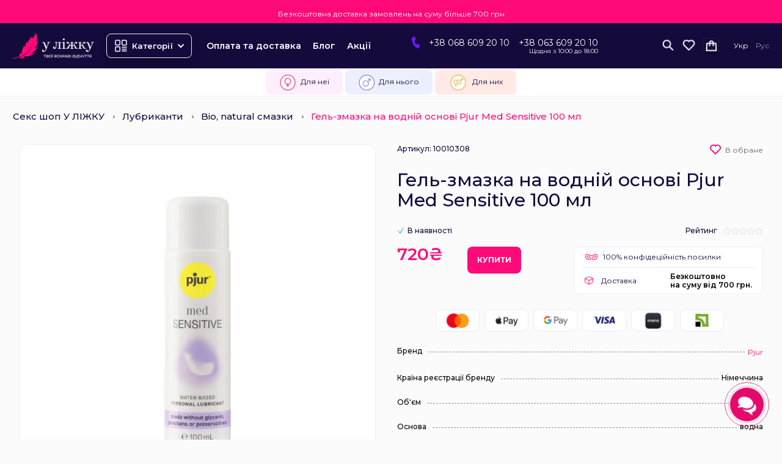

--- FILE ---
content_type: text/html; charset=utf-8
request_url: https://vposteli.ua/products/gel-zmazka-na-vodnij-osnovi-pjur-med-sensitive-100-ml
body_size: 27241
content:
<!DOCTYPE html>
<!--[if IE]><![endif]-->
<!--[if IE 8 ]><html prefix="og: https://ogp.me/ns# fb: https://ogp.me/ns/fb# product: https://ogp.me/ns/product# business: https://ogp.me/ns/business# place: http://ogp.me/ns/place#" dir="ltr" lang="uk" class="ie8"><![endif]-->
<!--[if IE 9 ]><html prefix="og: https://ogp.me/ns# fb: https://ogp.me/ns/fb# product: https://ogp.me/ns/product# business: https://ogp.me/ns/business# place: http://ogp.me/ns/place#" dir="ltr" lang="uk" class="ie9"><![endif]-->
<!--[if (gt IE 9)|!(IE)]><!-->
<html prefix="og: https://ogp.me/ns# fb: https://ogp.me/ns/fb# product: https://ogp.me/ns/product# business: https://ogp.me/ns/business# place: http://ogp.me/ns/place#" dir="ltr" lang="uk">
<!--<![endif]-->
<head>
<meta charset="UTF-8" />
<meta name="viewport" content="width=device-width, initial-scale=1">
<meta http-equiv="X-UA-Compatible" content="IE=edge">
<title>Гель-змазка на водній основі Pjur Med Sensitive 100 мл - купити в Україні | У Ліжку</title>
<style id="jc_temp_style">
body {opacity: 0; visibility: hidden;}
</style>
<base href="https://vposteli.ua/" />
<meta name="description" content="Гель-змазка на водній основі Pjur Med Sensitive 100 мл - купити у сексшопі ❤️ У ЛІЖКУ - магазин інтимних товарів ✔️ Ціни, фото і відгуки ✔️ Доставка по Києву та Україні ✔️ Анонімно" />








<link href="catalog/view/javascript/font-awesome/css/font-awesome.min.css" type="text/css" rel="stylesheet">
<link href="//fonts.googleapis.com/css?family=Open+Sans:400,400i,300,700&display=swap" type="text/css" rel="stylesheet">


















<link href="https://fonts.googleapis.com/css2?family=Alumni+Sans:ital,wght@0,100..900;1,100..900&family=Inter:wght@100..900&family=Montserrat:ital,wght@0,100..900;1,100..900&display=swap" type="text/css" rel="stylesheet">
<link href="https://fonts.googleapis.com/css2?family=Alice&display=swap" type="text/css" rel="stylesheet">

<link href="image/jetcache/css/8007acb7ca22af46f14ded4edd536b8c.css?1764161583" rel="preload" as="style" id="jc_css_combine_preload" onload="this.rel='stylesheet'">
<link href="https://vposteli.ua/products/gel-zmazka-na-vodnij-osnovi-pjur-med-sensitive-100-ml" rel="canonical" />
<link href="https://vposteli.ua/image/cache/catalog/image/catalog/u-lizhku-flash.webp" rel="icon" />

























			
<!-- Google Tag Manager -->
<script type="text/javascript">(function(w,d,s,l,i){w[l]=w[l]||[];w[l].push({'gtm.start':
new Date().getTime(),event:'gtm.js'});var f=d.getElementsByTagName(s)[0],
j=d.createElement(s),dl=l!='dataLayer'?'&l='+l:'';j.async=true;j.src=
'https://www.googletagmanager.com/gtm.js?id='+i+dl;f.parentNode.insertBefore(j,f);
})(window,document,'script','dataLayer','GTM-NVJNX9J');</script>
<!-- End Google Tag Manager -->
			
<!--microdatapro 8.1 open graph start -->
<meta property="og:locale" content="uk-ua">
<meta property="og:rich_attachment" content="true">
<meta property="og:site_name" content="Секс-шоп У ліжку">
<meta property="og:type" content="product">
<meta property="og:title" content="Гель-змазка на водній основі Pjur Med Sensitive 100 мл - купити в Україні | У Ліжку">
<meta property="og:description" content="Гель-змазка на водній основі Pjur Med Sensitive 100 мл - купити у сексшопі ❤️ У ЛІЖКУ - магазин інтимних товарів ✔️ Ціни, фото і відгуки ✔️ Доставка по Києву та Україні ✔️ Анонімно">
<meta property="og:image" content="https://vposteli.ua/image/cache/catalog/image/cache/catalog/products/2_main_image_0f1045f9-a3f4-11ea-b377-901b0ef3871b-1500x1500.webp">
<meta property="og:image:secure_url" content="https://vposteli.ua/image/cache/catalog/image/cache/catalog/products/2_main_image_0f1045f9-a3f4-11ea-b377-901b0ef3871b-1500x1500.webp">
<meta property="og:image:width" content="144">
<meta property="og:image:height" content="144">
<meta property="og:url" content="https://vposteli.ua/products/gel-zmazka-na-vodnij-osnovi-pjur-med-sensitive-100-ml">
<meta property="business:contact_data:street_address" content="вул. Костьольна 9, оф. 7">
<meta property="business:contact_data:locality" content="Київ">
<meta property="business:contact_data:postal_code" content="02000">
<meta property="business:contact_data:country_name" content="Україна">
<meta property="place:location:latitude" content="50.452365">
<meta property="place:location:longitude" content="30.523883">
<meta property="business:contact_data:email" content="shop@vposteli.ua">
<meta property="business:contact_data:phone_number" content="+38-063-609-20-10">
<meta property="fb:profile_id" content="https://www.facebook.com/Vposteli/">
<meta property="product:product_link" content="https://vposteli.ua/products/gel-zmazka-na-vodnij-osnovi-pjur-med-sensitive-100-ml">
<meta property="product:brand" content="Pjur">
<meta property="product:category" content="Bio, natural смазки">
<meta property="product:availability" content="instock">
<meta property="product:age_group" content="adult">
<meta property="og:restrictions:age" content="18+">
<meta property="product:condition" content="new">
<meta property="product:target_gender" content="">
<meta property="product:price:amount" content="720">
<meta property="product:price:currency" content="UAH">
<!--microdatapro 8.1 open graph end -->

                    <style type="text/css">
                                    .xdsticker_sale {
                                        background-color:#ff0a78;
                                        color:#ffffff;
                                    }
                                                        .xdsticker_novelty {
                                        background-color:#7417ff;
                                        color:#ffffff;
                                    }
                    
</style>                

<link rel="alternate" hreflang="uk" href="https://vposteli.ua/products/gel-zmazka-na-vodnij-osnovi-pjur-med-sensitive-100-ml" />

<link rel="alternate" hreflang="x-default" href="https://vposteli.ua/products/gel-zmazka-na-vodnij-osnovi-pjur-med-sensitive-100-ml" />

<link rel="alternate" hreflang="ru" href="https://vposteli.ua/ru/products/gel-zmazka-na-vodnij-osnovi-pjur-med-sensitive-100-ml" />


<script type="text/javascript">
	const jc_link = document.getElementById('jc_css_combine_preload');
	const jc_tempStyle = document.getElementById('jc_temp_style');
	const jc_cssUrl = jc_link.href;

	const JC_CSS_CACHED_KEY = 'jc_css_cached';

	function jc_getCachedCSS() {
		const cached = localStorage.getItem(JC_CSS_CACHED_KEY);
		return cached ? JSON.parse(cached) : [];
	}

	function jc_addCachedCSS(url) {
		const cached = jc_getCachedCSS();
		
		if (!cached.includes(url)) {
			if (cached.length > 11) {
				const oldestUrl = cached[0];
				console.log(oldestUrl);
				delete cached[0];
			}
			cached.push(url);
			localStorage.setItem(JC_CSS_CACHED_KEY, JSON.stringify(cached));
		}
	}

	function jc_isCSSInCache(url) {
		const cached = jc_getCachedCSS();
		return cached.includes(url);
	}

	const jc_jetcss = localStorage.getItem('jetcss');

	if (jc_jetcss !== null && jc_isCSSInCache(jc_cssUrl)) {
		console.log('CSS from cache');
		jc_link.rel = 'stylesheet';
		jc_link.onload = function() {       
			if (jc_tempStyle && jc_tempStyle.parentNode !== null) { 
				jc_tempStyle.parentNode.removeChild(jc_tempStyle);
			}	
		}
	} else {
		console.log('CSS not find in cache');
		jc_link.onload = function() {
			jc_link.rel = 'stylesheet';
			localStorage.setItem('jetcss', 'loaded');
			jc_addCachedCSS(jc_cssUrl);
			if (jc_tempStyle && jc_tempStyle.parentNode !== null) {
				jc_tempStyle.parentNode.removeChild(jc_tempStyle);
			}
			console.log('CSS add to cache');
		};
	}
</script>
<link href="image/jetcache/css/25c07b1a92b6e846c1bcfb579d6f7b67.fonts.css?1764161583" rel="stylesheet" type="text/css" />
</head>

<body class="product-product-4403">

      

<style>

  @media (max-width:767px) {
    .sp_banner_mobile_top {display: block !important;}
    .sp_banner_top {display: none !important;}
  }
  .sp_text_top p {margin:0;}

</style>

<div id="sp_top_text_block">
  <div class="sp_text_top type_one" style="color:rgba(255,255,255,1);background:rgba(255,10,120,1);width:100%;padding:15 0 15 0;"><p class="p1" style="margin-bottom: 0px; font-variant-numeric: normal; font-variant-east-asian: normal; font-variant-alternates: normal; font-size-adjust: none; font-kerning: auto; font-optical-sizing: auto; font-feature-settings: normal; font-variation-settings: normal; font-variant-position: normal; font-variant-emoji: normal; font-stretch: normal; line-height: normal;"><br></p><p class="p1" style="margin-bottom: 0px; font-variant-numeric: normal; font-variant-east-asian: normal; font-variant-alternates: normal; font-size-adjust: none; font-kerning: auto; font-optical-sizing: auto; font-feature-settings: normal; font-variation-settings: normal; font-variant-position: normal; font-variant-emoji: normal; font-stretch: normal; line-height: normal;">Безкоштовна доставка замовлень на суму більше 700 грн</p></div>
</div>

      

			
<!-- Google Tag Manager (noscript) -->
<noscript><iframe src="https://www.googletagmanager.com/ns.html?id=GTM-NVJNX9J"
height="0" width="0" style="display:none;visibility:hidden"></iframe></noscript>
<!-- End Google Tag Manager (noscript) -->
			
<header>
  <div class="container">
        <div id="logo">
                                    <a href="https://vposteli.ua/"><img src="https://vposteli.ua/image/cache/catalog/image/catalog/logo.webp" width="190" height="32"  title="Секс-шоп У ліжку" alt="Секс-шоп У ліжку" class="img-responsive" /></a>
                              </div>
        
							<div class="menu-header-box">
		<div class="menu-box">
						<nav id="menu-vertical" class="btn-group btn-block">
				<button type="button" class="btn btn-menu btn-block dropdown-toggle hidden-md hidden-lg"  data-toggle="open_mob_menu_left">
					<span class="text-category"><svg id="icon-menu" class="icon-menu" xmlns="http://www.w3.org/2000/svg" fill="none" viewBox="0 0 22 22">
							<path stroke="currentColor" stroke-linecap="round" stroke-width="1.5" d="M12.8 13.25H20m-7.2 3.15H20m-7.2 3.15H20M3 20h5.2a1 1 0 0 0 1-1v-5.2a1 1 0 0 0-1-1H3a1 1 0 0 0-1 1V19a1 1 0 0 0 1 1zM13.8 9.65H19a1 1 0 0 0 1-1V3a1 1 0 0 0-1-1h-5.2a1 1 0 0 0-1 1v5.65a1 1 0 0 0 1 1zM3 9.65h5.2a1 1 0 0 0 1-1V3a1 1 0 0 0-1-1H3a1 1 0 0 0-1 1v5.65a1 1 0 0 0 1 1z"></path>
						</svg></span>
				</button>
				<span class="toggle-close-mm" data-toggle="close_mob_menu"><img src="https://vposteli.ua/image/cache/catalog/image/closemenu.webp"></span>
				<button type="button" class="btn btn-menu btn-block dropdown-toggle hidden-xs hidden-sm" data-toggle="dropdown">
				    <svg id="icon-menu" class="icon-menu" xmlns="http://www.w3.org/2000/svg" fill="none" viewBox="0 0 22 22">
							<path stroke="currentColor" stroke-linecap="round" stroke-width="1.5" d="M12.8 13.25H20m-7.2 3.15H20m-7.2 3.15H20M3 20h5.2a1 1 0 0 0 1-1v-5.2a1 1 0 0 0-1-1H3a1 1 0 0 0-1 1V19a1 1 0 0 0 1 1zM13.8 9.65H19a1 1 0 0 0 1-1V3a1 1 0 0 0-1-1h-5.2a1 1 0 0 0-1 1v5.65a1 1 0 0 0 1 1zM3 9.65h5.2a1 1 0 0 0 1-1V3a1 1 0 0 0-1-1H3a1 1 0 0 0-1 1v5.65a1 1 0 0 0 1 1z"></path>
						</svg>
					<span class="text-category">Категорії</span>
					<svg width="10" height="7" viewBox="0 0 10 7" fill="none" xmlns="http://www.w3.org/2000/svg">
<path d="M1 1.19995L5 5.19995L9 1.19995" stroke="white" stroke-width="2" stroke-linecap="round" stroke-linejoin="round"/>
</svg>

				</button>
				<ul id="menu-vertical-list" class="dropdown-menu container hidden-xs hidden-sm">
																		<li class="dropdown have-icon">
							<a href="all-products" class="parent-link">
																	<img alt="Секс іграшки" class="nsmenu-thumb " src="https://vposteli.ua/image/catalog/icons/menu-1.svg"/>
																								<div class="item-name himg">Секс іграшки</div>
								<div class="item-dop-info himg"></div>
																<i class="fa fa-angle-down arrow"></i>
								<span class="toggle-child" data-toggle="collapse"><i class="fa fa-plus plus"></i></span>
							</a>
																		  <div class="ns-dd dropdown-menu-simple nsmenu-type-category-simple">
								<ul class="list-unstyled nsmenu-haschild">
																		<li  class="nsmenu-issubchild">
										<a href="https://vposteli.ua/catalog/analnye-igrushki"><i class="fa fa-angle-down arrow"></i>										Анальні іграшки										</a>
																				<ul class="list-unstyled nsmenu-ischild nsmenu-ischild-simple">
																																				<li >
														<a href="https://vposteli.ua/catalog/analni-vibratory">														Анальні вібратори														</a>
																											</li>
																																																<li >
														<a href="https://vposteli.ua/catalog/analnye-shariki">														Анальні кульки														</a>
																											</li>
																																																<li class="ischild_4level_simple">
														<a href="https://vposteli.ua/catalog/analnye-probki"><i class="fa fa-angle-down arrow"></i>														Анальні пробки														</a>
																												<ul class="list-unstyled child_4level_simple">
																															<li><a href="https://vposteli.ua/catalog/bez-vibratsii">Анальні пробки без вібрації</a></li>
																															<li><a href="https://vposteli.ua/catalog/s-vibratsiej">Анальні пробки з вібрацією</a></li>
																															<li><a href="https://vposteli.ua/catalog/dlia-fistynhu-velyki">Для фістингу (великі)</a></li>
																															<li><a href="https://vposteli.ua/catalog/z-erektsiinym-kiltsem">З ерекційним кільцем</a></li>
																															<li><a href="https://vposteli.ua/catalog/z-khvostykom">З хвостиком</a></li>
																															<li><a href="https://vposteli.ua/catalog/zi-strazamy">Зі стразами</a></li>
																															<li><a href="https://vposteli.ua/catalog/malenki-dlia-novachkiv">Маленькі/ для новачків</a></li>
																													</ul>
																											</li>
																																																<li >
														<a href="https://vposteli.ua/catalog/analnye-stimulyatory">														Анальні стимулятори														</a>
																											</li>
																																																<li >
														<a href="https://vposteli.ua/catalog/massazhery-prostaty">														Масажер простати														</a>
																											</li>
																																	</ul>
																			</li>
																		<li  class="nsmenu-issubchild">
										<a href="https://vposteli.ua/catalog/vibratory"><i class="fa fa-angle-down arrow"></i>										Вібратори										</a>
																				<ul class="list-unstyled nsmenu-ischild nsmenu-ischild-simple">
																																				<li >
														<a href="https://vposteli.ua/catalog/vibratory-dlya-par">														Для пар														</a>
																											</li>
																																																<li >
														<a href="https://vposteli.ua/catalog/klassicheskie-vibratory">														Вагінальні														</a>
																											</li>
																																																<li >
														<a href="https://vposteli.ua/catalog/klitoralnye">														Кліторальні														</a>
																											</li>
																																																<li >
														<a href="https://vposteli.ua/catalog/vibratory-kroliki">														Кролики														</a>
																											</li>
																																																<li >
														<a href="https://vposteli.ua/catalog/realistichnye-vibratory">														Реалістичні														</a>
																											</li>
																																																<li >
														<a href="https://vposteli.ua/catalog/vibropulia">														Вібропуля														</a>
																											</li>
																																																<li >
														<a href="https://vposteli.ua/catalog/vibrator-v-trusyky">														В трусики														</a>
																											</li>
																																																<li >
														<a href="https://vposteli.ua/catalog/vibrator-pomada">														Вібро-помади														</a>
																											</li>
																																	</ul>
																			</li>
																		<li  class="nsmenu-issubchild">
										<a href="https://vposteli.ua/catalog/vaginalnye-shariki"><i class="fa fa-angle-down arrow"></i>										Вагінальні кульки										</a>
																				<ul class="list-unstyled nsmenu-ischild nsmenu-ischild-simple">
																																				<li >
														<a href="https://vposteli.ua/catalog/bez-vibratsii_2">														Вагінальні кульки без вібрації														</a>
																											</li>
																																																<li >
														<a href="https://vposteli.ua/catalog/s-vibratsiej_2">														Вагінальні кульки з вібрацією														</a>
																											</li>
																																																<li >
														<a href="https://vposteli.ua/catalog/trenazheri-kegelya">														Тренажери Кегеля														</a>
																											</li>
																																	</ul>
																			</li>
																		<li >
										<a href="https://vposteli.ua/catalog/vakuumnye-stimulyatory">										Вакуумний вібратор										</a>
																			</li>
																		<li  class="nsmenu-issubchild">
										<a href="https://vposteli.ua/catalog/masturbatory"><i class="fa fa-angle-down arrow"></i>										Мастурбатори										</a>
																				<ul class="list-unstyled nsmenu-ischild nsmenu-ischild-simple">
																																				<li >
														<a href="https://vposteli.ua/catalog/fleshlight">														Fleshlight														</a>
																											</li>
																																																<li >
														<a href="https://vposteli.ua/catalog/avtomatychni-masturbatory">														Автоматичні мастурбатори														</a>
																											</li>
																																																<li >
														<a href="https://vposteli.ua/catalog/v-tube">														В тубі														</a>
																											</li>
																																																<li >
														<a href="https://vposteli.ua/catalog/masturbator-yaitse">														Мастурбатор яйце														</a>
																											</li>
																																																<li >
														<a href="https://vposteli.ua/catalog/nerealistichnye-masturbatory">														Нереалістичні														</a>
																											</li>
																																																<li >
														<a href="https://vposteli.ua/catalog/torsy">														Торси														</a>
																											</li>
																																																<li >
														<a href="https://vposteli.ua/catalog/realistichnye-masturbatory">														Штучні вагіни														</a>
																											</li>
																																	</ul>
																			</li>
																		<li  class="nsmenu-issubchild">
										<a href="https://vposteli.ua/catalog/koltsa-i-nasadki"><i class="fa fa-angle-down arrow"></i>										Насадки та ерекційні кільця										</a>
																				<ul class="list-unstyled nsmenu-ischild nsmenu-ischild-simple">
																																				<li >
														<a href="https://vposteli.ua/catalog/erektsionnye-koltsa">														Ерекційні кільця														</a>
																											</li>
																																																<li >
														<a href="https://vposteli.ua/catalog/erektsiini-laso">														Ерекційні ласо														</a>
																											</li>
																																																<li >
														<a href="https://vposteli.ua/catalog/nasadki-na-chlen">														Насадки для пеніса														</a>
																											</li>
																																																<li >
														<a href="https://vposteli.ua/catalog/nasadky-dlia-podviinoho-pronyknennia">														Подвійні насадки на член														</a>
																											</li>
																																	</ul>
																			</li>
																		<li >
										<a href="https://vposteli.ua/catalog/seks-mashiny">										Секс машини										</a>
																			</li>
																		<li  class="nsmenu-issubchild">
										<a href="https://vposteli.ua/catalog/falloimitatory"><i class="fa fa-angle-down arrow"></i>										Фалоімітатори										</a>
																				<ul class="list-unstyled nsmenu-ischild nsmenu-ischild-simple">
																																				<li >
														<a href="https://vposteli.ua/catalog/giganty">														Великі фалоімітатори														</a>
																											</li>
																																																<li >
														<a href="https://vposteli.ua/catalog/klassicheskie-dildo">														Класичні ділдо														</a>
																											</li>
																																																<li >
														<a href="https://vposteli.ua/catalog/dvojnye-falloimitatory">														Подвійні фалоімітатори														</a>
																											</li>
																																																<li >
														<a href="https://vposteli.ua/catalog/dildo-realistiki">														Реалістичний фалоімітатор														</a>
																											</li>
																																																<li >
														<a href="https://vposteli.ua/catalog/steklyannye">														Скляні фалоімітатори														</a>
																											</li>
																																																<li >
														<a href="https://vposteli.ua/catalog/faloimitator-drakon">														Фалоімітатор "дракон"														</a>
																											</li>
																																	</ul>
																			</li>
																		<li  class="nsmenu-issubchild">
										<a href="https://vposteli.ua/catalog/strapony"><i class="fa fa-angle-down arrow"></i>										Страпони										</a>
																				<ul class="list-unstyled nsmenu-ischild nsmenu-ischild-simple">
																																				<li >
														<a href="https://vposteli.ua/catalog/bezremeni-strapony">														Безремені страпони														</a>
																											</li>
																																																<li >
														<a href="https://vposteli.ua/catalog/remennye-strapony">														Страпони на ременях														</a>
																											</li>
																																	</ul>
																			</li>
																		<li >
										<a href="https://vposteli.ua/catalog/smart-toys">										Смарт вібратори										</a>
																			</li>
																		<li >
										<a href="https://vposteli.ua/catalog/sexkukly">										Сексляльки										</a>
																			</li>
																	</ul>
							</div>
															
															
																								
																								
									
									
									
																	</li>
																									<li class=" hidden-md hidden-lg">
									<a  class="dropdown-img"  href="/dostavka-i-oplata">
																														<div class="item-name">Оплата та доставка</div>
										<div class="item-dop-info"></div>
																			</a>
								</li>
																								<li class="dropdown have-icon">
							<a href="intimnye-smazki" class="parent-link">
																	<img alt="Лубриканти" class="nsmenu-thumb " src="https://vposteli.ua/image/catalog/icons/menu-5.svg"/>
																								<div class="item-name himg">Лубриканти</div>
								<div class="item-dop-info himg"></div>
																<i class="fa fa-angle-down arrow"></i>
								<span class="toggle-child" data-toggle="collapse"><i class="fa fa-plus plus"></i></span>
							</a>
																		  <div class="ns-dd dropdown-menu-simple nsmenu-type-category-simple">
								<ul class="list-unstyled nsmenu-haschild">
																		<li >
										<a href="https://vposteli.ua/catalog/bio-med-natural">										Bio, natural смазки										</a>
																			</li>
																		<li >
										<a href="https://vposteli.ua/catalog/analnye-smazki">										Анальні лубриканти										</a>
																			</li>
																		<li >
										<a href="https://vposteli.ua/catalog/vaginalnye-smazki-universalnye">										Вагінальні лубриканти										</a>
																			</li>
																		<li >
										<a href="https://vposteli.ua/catalog/sredstva-dlya-oralnogo-seksa">										Засоби для орального сексу										</a>
																			</li>
																		<li >
										<a href="https://vposteli.ua/catalog/oralnye-smazki">										Оральні змазки										</a>
																			</li>
																		<li >
										<a href="https://vposteli.ua/catalog/kremy-ta-heli-dlia-masturbatsii">										Креми та гелі для мастурбації										</a>
																			</li>
																	</ul>
							</div>
															
															
																								
																								
									
									
									
																	</li>
																									<li class=" hidden-md hidden-lg">
									<a  class="dropdown-img"  href="blog">
																														<div class="item-name">Блог</div>
										<div class="item-dop-info"></div>
																			</a>
								</li>
																								<li class="dropdown">
							<a href="intimne-zdorovya" class="parent-link">
																								<div class="item-name">Інтимне здоров'я</div>
								<div class="item-dop-info"></div>
																<i class="fa fa-angle-down arrow"></i>
								<span class="toggle-child" data-toggle="collapse"><i class="fa fa-plus plus"></i></span>
							</a>
																		  <div class="ns-dd dropdown-menu-simple nsmenu-type-category-simple">
								<ul class="list-unstyled nsmenu-haschild">
																		<li >
										<a href="https://vposteli.ua/catalog/prolongatory">										Пролонгатори										</a>
																			</li>
																		<li >
										<a href="https://vposteli.ua/catalog/ridki-vibratori">										Рідкі вібратори										</a>
																			</li>
																		<li >
										<a href="https://vposteli.ua/catalog/menstrualni-chashi">										Менструальні чаші										</a>
																			</li>
																		<li >
										<a href="https://vposteli.ua/catalog/uhod-za-seks-igrushkami">										Догляд за секс іграшками										</a>
																			</li>
																		<li  class="nsmenu-issubchild">
										<a href="https://vposteli.ua/catalog/kontracepciia"><i class="fa fa-angle-down arrow"></i>										Контрацептиви										</a>
																				<ul class="list-unstyled nsmenu-ischild nsmenu-ischild-simple">
																																				<li >
														<a href="https://vposteli.ua/catalog/lateksni-servetki">														Латексні серветки														</a>
																											</li>
																																																<li >
														<a href="https://vposteli.ua/catalog/prezervativy">														Презервативи														</a>
																											</li>
																																	</ul>
																			</li>
																		<li  class="nsmenu-issubchild">
										<a href="https://vposteli.ua/catalog/vozbuzhdayuschie-sredstva"><i class="fa fa-angle-down arrow"></i>										Збуджуючі засоби										</a>
																				<ul class="list-unstyled nsmenu-ischild nsmenu-ischild-simple">
																																				<li >
														<a href="https://vposteli.ua/catalog/dlya-zhenschin">														Збуджуючі засоби для жінок														</a>
																											</li>
																																																<li >
														<a href="https://vposteli.ua/catalog/dlya-muzhchin">														Збуджуючі засоби для чоловіків														</a>
																											</li>
																																	</ul>
																			</li>
																		<li  class="nsmenu-issubchild">
										<a href="https://vposteli.ua/catalog/penisbuilding"><i class="fa fa-angle-down arrow"></i>										Збільшення пеніса										</a>
																				<ul class="list-unstyled nsmenu-ischild nsmenu-ischild-simple">
																																				<li >
														<a href="https://vposteli.ua/catalog/vakuumnye-pompy">														Вакуумні помпи для чоловіків														</a>
																											</li>
																																																<li >
														<a href="https://vposteli.ua/catalog/gidropompy">														Гідропомпи														</a>
																											</li>
																																																<li >
														<a href="https://vposteli.ua/catalog/ekstendery">														Екстендери														</a>
																											</li>
																																																<li >
														<a href="https://vposteli.ua/catalog/krema">														Крем для збільшення члена														</a>
																											</li>
																																	</ul>
																			</li>
																		<li  class="nsmenu-issubchild">
										<a href="https://vposteli.ua/catalog/uhod-za-telom"><i class="fa fa-angle-down arrow"></i>										Догляд за тілом										</a>
																				<ul class="list-unstyled nsmenu-ischild nsmenu-ischild-simple">
																																				<li >
														<a href="https://vposteli.ua/catalog/spa--relax">														SPA, relax														</a>
																											</li>
																																																<li >
														<a href="https://vposteli.ua/catalog/intimnaya-gigiena">														Інтимна гігієна														</a>
																											</li>
																																																<li >
														<a href="https://vposteli.ua/catalog/kosmetika-dlya-intimnyh-zon">														Крем для інтимних зон														</a>
																											</li>
																																	</ul>
																			</li>
																	</ul>
							</div>
															
															
																								
																								
									
									
									
																	</li>
																								<li class="dropdown have-icon">
							<a href="bdsm" class="parent-link">
																	<img alt="БДСМ іграшки" class="nsmenu-thumb " src="https://vposteli.ua/image/catalog/icons/menu-3.svg"/>
																								<div class="item-name himg">БДСМ іграшки</div>
								<div class="item-dop-info himg"></div>
																<i class="fa fa-angle-down arrow"></i>
								<span class="toggle-child" data-toggle="collapse"><i class="fa fa-plus plus"></i></span>
							</a>
																		  <div class="ns-dd dropdown-menu-simple nsmenu-type-category-simple">
								<ul class="list-unstyled nsmenu-haschild">
																		<li >
										<a href="https://vposteli.ua/catalog/pleti-floggery">										Батоги та флогери										</a>
																			</li>
																		<li >
										<a href="https://vposteli.ua/catalog/bdsm-nabory">										БДСМ набори										</a>
																			</li>
																		<li  class="nsmenu-issubchild">
										<a href="https://vposteli.ua/catalog/fiksatsiya"><i class="fa fa-angle-down arrow"></i>										БДСМ фіксатори										</a>
																				<ul class="list-unstyled nsmenu-ischild nsmenu-ischild-simple">
																																				<li >
														<a href="https://vposteli.ua/catalog/motuzky-dlia-shybari">														Мотузки для шибарі														</a>
																											</li>
																																																<li >
														<a href="https://vposteli.ua/catalog/naruchnyky-dlia-bdsm">														Наручники для БДСМ														</a>
																											</li>
																																	</ul>
																			</li>
																		<li >
										<a href="https://vposteli.ua/catalog/elektrostimulyatsiya">										Електросекс										</a>
																			</li>
																		<li >
										<a href="https://vposteli.ua/catalog/intimnye-zazhimy">										Затискачі для сосків, клітора										</a>
																			</li>
																		<li >
										<a href="https://vposteli.ua/catalog/klyapy">										Кляпи										</a>
																			</li>
																		<li >
										<a href="https://vposteli.ua/catalog/bdsm-maski">										Маски BDSM										</a>
																			</li>
																		<li >
										<a href="https://vposteli.ua/catalog/oshejniki">										Ошийники										</a>
																			</li>
																		<li >
										<a href="https://vposteli.ua/catalog/poyasa-vernosti">										Пояса вірності										</a>
																			</li>
																		<li >
										<a href="https://vposteli.ua/catalog/steki">										Стек БДСМ										</a>
																			</li>
																		<li >
										<a href="https://vposteli.ua/catalog/shlepalki-pedl">										Шльопалки та педдли										</a>
																			</li>
																		<li >
										<a href="https://vposteli.ua/catalog/kolesa-vartenberha">										Колеса Вартенберга										</a>
																			</li>
																	</ul>
							</div>
															
															
																								
																								
									
									
									
																	</li>
																								<li class="dropdown have-icon">
							<a href="eroticheskoe-bele" class="parent-link">
																	<img alt="Еротична білизна" class="nsmenu-thumb " src="https://vposteli.ua/image/catalog/icons/menu-2.svg"/>
																								<div class="item-name himg">Еротична білизна</div>
								<div class="item-dop-info himg"></div>
																<i class="fa fa-angle-down arrow"></i>
								<span class="toggle-child" data-toggle="collapse"><i class="fa fa-plus plus"></i></span>
							</a>
																		  <div class="ns-dd dropdown-menu-simple nsmenu-type-category-simple">
								<ul class="list-unstyled nsmenu-haschild">
																		<li >
										<a href="https://vposteli.ua/catalog/bodi">										Еротичні боді										</a>
																			</li>
																		<li >
										<a href="https://vposteli.ua/catalog/kolgoty-i-chulki">										Еротичні колготки										</a>
																			</li>
																		<li >
										<a href="https://vposteli.ua/catalog/eroticheskie-kombinezony">										Еротичні комбінезони										</a>
																			</li>
																		<li >
										<a href="https://vposteli.ua/catalog/maski">										Еротичні маски										</a>
																			</li>
																		<li >
										<a href="https://vposteli.ua/catalog/komplekty-belya">										Комплекти білизни										</a>
																			</li>
																		<li >
										<a href="https://vposteli.ua/catalog/odezhda-iz-laka">										Одяг з лаку										</a>
																			</li>
																		<li >
										<a href="https://vposteli.ua/catalog/rozmiri-xl-3xl">										Розміри XL-3XL										</a>
																			</li>
																		<li >
										<a href="https://vposteli.ua/catalog/rolevye-kostyumy">										Рольові костюми										</a>
																			</li>
																		<li >
										<a href="https://vposteli.ua/catalog/platya">										Сукні та спідниці										</a>
																			</li>
																		<li >
										<a href="https://vposteli.ua/catalog/trusiki">										Трусики										</a>
																			</li>
																		<li >
										<a href="https://vposteli.ua/catalog/cholovicha-bilizna">										Чоловіча білизна										</a>
																			</li>
																	</ul>
							</div>
															
															
																								
																								
									
									
									
																	</li>
																								<li class="dropdown have-icon">
							<a href="prelyudiya" class="parent-link">
																	<img alt="Прелюдія" class="nsmenu-thumb " src="https://vposteli.ua/image/catalog/icons/menu-4.svg"/>
																								<div class="item-name himg">Прелюдія</div>
								<div class="item-dop-info himg"></div>
																<i class="fa fa-angle-down arrow"></i>
								<span class="toggle-child" data-toggle="collapse"><i class="fa fa-plus plus"></i></span>
							</a>
																		  <div class="ns-dd dropdown-menu-simple nsmenu-type-category-simple">
								<ul class="list-unstyled nsmenu-haschild">
																		<li >
										<a href="https://vposteli.ua/catalog/ukrasheniya-na-telo">										Аксесуари на тіло										</a>
																			</li>
																		<li >
										<a href="https://vposteli.ua/catalog/bodyart">										Боді арт на тілі										</a>
																			</li>
																		<li >
										<a href="https://vposteli.ua/catalog/igry-i-aksessuary">										Еротичні ігри										</a>
																			</li>
																		<li  class="nsmenu-issubchild">
										<a href="https://vposteli.ua/catalog/massazh"><i class="fa fa-angle-down arrow"></i>										Масаж										</a>
																				<ul class="list-unstyled nsmenu-ischild nsmenu-ischild-simple">
																																				<li >
														<a href="https://vposteli.ua/catalog/massazhnye-krema">														Масажні креми														</a>
																											</li>
																																																<li >
														<a href="https://vposteli.ua/catalog/massazhnye-masla">														Масажні олії														</a>
																											</li>
																																																<li >
														<a href="https://vposteli.ua/catalog/massazhnye-svechi">														Масажні свічки														</a>
																											</li>
																																	</ul>
																			</li>
																		<li  class="nsmenu-issubchild">
										<a href="https://vposteli.ua/catalog/duhi-s-feromonami"><i class="fa fa-angle-down arrow"></i>										Парфуми з феромонами										</a>
																				<ul class="list-unstyled nsmenu-ischild nsmenu-ischild-simple">
																																				<li >
														<a href="https://vposteli.ua/catalog/zhinochi-parfumy">														Жіночі парфуми														</a>
																											</li>
																																																<li >
														<a href="https://vposteli.ua/catalog/cholovichi-parfumy">														Чоловічі парфуми														</a>
																											</li>
																																	</ul>
																			</li>
																	</ul>
							</div>
															
															
																								
																								
									
									
									
																	</li>
																								<li class="dropdown">
							<a href="nabory-i-podarki" class="parent-link">
																								<div class="item-name">Набори та подарунки</div>
								<div class="item-dop-info"></div>
																<i class="fa fa-angle-down arrow"></i>
								<span class="toggle-child" data-toggle="collapse"><i class="fa fa-plus plus"></i></span>
							</a>
																		  <div class="ns-dd dropdown-menu-simple nsmenu-type-category-simple">
								<ul class="list-unstyled nsmenu-haschild">
																		<li >
										<a href="https://vposteli.ua/catalog/advent-kadendari">										Адвент календар										</a>
																			</li>
																		<li >
										<a href="https://vposteli.ua/catalog/nabory">										Набори										</a>
																			</li>
																	</ul>
							</div>
															
															
																								
																								
									
									
									
																	</li>
																									<li class="have-icon">
									<a  class="dropdown-img"  href="dlya_nei">
																					<img alt="Для неї" class="nsmenu-thumb " src="https://vposteli.ua/image/catalog/icons/menu-7.svg"/>
																														<div class="item-name himg">Для неї</div>
										<div class="item-dop-info himg"></div>
																			</a>
								</li>
																									<li class="have-icon">
									<a  class="dropdown-img"  href="dlya_nego">
																					<img alt="Для нього" class="nsmenu-thumb " src="https://vposteli.ua/image/catalog/icons/menu-8.svg"/>
																														<div class="item-name himg">Для нього</div>
										<div class="item-dop-info himg"></div>
																			</a>
								</li>
																									<li class="have-icon">
									<a  class="dropdown-img"  href="dlya_nih">
																					<img alt="Для них" class="nsmenu-thumb " src="https://vposteli.ua/image/catalog/icons/menu-8—kopija.svg"/>
																														<div class="item-name himg">Для них</div>
										<div class="item-dop-info himg"></div>
																			</a>
								</li>
																									<li class=" hidden-md hidden-lg">
									<a  class="dropdown-img"  href="catalog/aktsiya">
																														<div class="item-name">Акції</div>
										<div class="item-dop-info"></div>
																			</a>
								</li>
															</ul>
			</nav>
									</div>
				<div class="hidden-xs hidden-sm clearfix dopmenu">
		<nav id="additional-menu" class="navbar hmenu_type">
		<div>
		  <div class="nav-dopmenu">
																																	<a  class="no-img-parent-link" href="/dostavka-i-oplata">
																								Оплата та доставка</a>
																																										<a  class="no-img-parent-link" href="blog">
																								Блог</a>
																																																																																																																																																						<a  class="no-img-parent-link" href="catalog/aktsiya">
																								Акції</a>
														  </div>
		</div>
	   </nav>
	    	  </div>
	  
    </div>

						<div class="phones">
  <img src="https://vposteli.ua/image/cache/catalog/image/tel.webp" alt="Телефон">
<a href="tel:+38 068 609 20 10">+38 068 609 20 10</a>

<a href="tel:+38 063 609 20 10">+38 063 609 20 10</a>
<div class="info-tel">
  Щодня з 10:00 до 18:00</div>
</div>
<div class="header-right">
      <div id="search" class="input-group">
  <i class="search-icon"><img src="https://vposteli.ua/image/cache/catalog/image/icon-search.webp" alt="Пошук товару в магазині"></i>
  <div class="search-box">
    <input type="text" name="search" value="" placeholder="Пошук товару в магазині" class="form-control input-lg" />
    <button type="button" class="btn btn-default btn-lg"><img src="https://vposteli.ua/image/cache/catalog/image/icon-search.webp"></button>
    <span id="close-search"><svg width="12" height="12" viewBox="0 0 12 12" fill="none" xmlns="http://www.w3.org/2000/svg">
                  <path d="M1.369 0.234884C1.05582 -0.0782947 0.548061 -0.0782947 0.234883 0.234884C-0.0782944 0.548063 -0.0782944 1.05583 0.234883 1.36901L4.86588 6.00002L0.234931 10.631C-0.0782463 10.9442 -0.0782466 11.4519 0.234931 11.7651C0.548109 12.0783 1.05587 12.0783 1.36905 11.7651L6 7.13415L10.631 11.7651C10.9441 12.0783 11.4519 12.0783 11.7651 11.7651C12.0782 11.4519 12.0782 10.9442 11.7651 10.631L7.13412 6.00002L11.7651 1.36901C12.0783 1.05583 12.0783 0.548063 11.7651 0.234884C11.4519 -0.0782947 10.9442 -0.0782947 10.631 0.234884L6 4.8659L1.369 0.234884Z" fill="white"></path>
                </svg></span>
  </div>
</div>

    
    <!--  <a href="https://vposteli.ua/my-account" title="Особистий кабінет" class="account"><img src="https://vposteli.ua/image/cache/catalog/image/icon-user.webp"></a> -->
          <ul class="dropdown-menu dropdown-menu-right">
                        <li><a href="https://vposteli.ua/simpleregister">Реєстрація</a></li>
            <li><a href="https://vposteli.ua/login">Авторизація</a></li>
                      </ul>
        </li>
        <a href="https://vposteli.ua/wishlist" id="wishlist-total" title="0"><img src="https://vposteli.ua/image/cache/catalog/image/icon-wishlist.webp" alt="0"> 
          <span class="hidden-xs hidden-sm hidden-md back"></span>
                  </a>
      <div id="cart" class="btn-group btn-block">
  <button type="button" data-toggle="dropdown" data-loading-text="Завантаження..." class="btn btn-inverse btn-block btn-lg dropdown-toggle"><img src="https://vposteli.ua/image/cache/catalog/image/icon-cart.webp" alt="Корзина">
  <!-- <span id="cart-total"><span>0</span></span> --></button>
  <ul class="dropdown-menu pull-right">
        <li>
      <p class="text-center">В кошику немає товарів :(</p>
    </li>
      </ul>
</div>
        <div id="form-language">
        <div class="btn-group">
                                                <a class="language-button active" href="https://vposteli.ua/products/gel-zmazka-na-vodnij-osnovi-pjur-med-sensitive-100-ml">Укр</a>
                                                                <a class="language-button" href="https://vposteli.ua/ru/products/gel-zmazka-na-vodnij-osnovi-pjur-med-sensitive-100-ml">Рус</a>
                                    </div>
    </div>
  </div>
</div>
</header>
<nav id="top">
<a href="https://vposteli.ua/dlya_nei"><img src="https://vposteli.ua/image/cache/catalog/image/top-1.webp" alt="Wooman">Для неї</a>
<a href="https://vposteli.ua/dlya_nego"><img src="https://vposteli.ua/image/cache/catalog/image/top-2.webp" alt="Man">Для нього</a>
<a href="https://vposteli.ua/dlya_nih"><img src="https://vposteli.ua/image/cache/catalog/image/top-3.webp" alt="They">Для них</a>
</nav>
<div class="container">
  <ul class="breadcrumb">
        <li><a href="https://vposteli.ua/">Секс шоп У ЛІЖКУ</a></li>        <li><a href="https://vposteli.ua/catalog/intimnye-smazki">Лубриканти</a></li>        <li><a href="https://vposteli.ua/catalog/bio-med-natural">Bio, natural смазки</a></li>        <li><span class="last-hk">Гель-змазка на водній основі Pjur Med Sensitive 100 мл</span></li>      </ul>
  <div class="product-main-block">    <div id="content"><style type="text/css">


.search-suggestion.manufacturer .name {
font-weight: bold;
text-decoration: none;
} 
.search-suggestion.category .name {
font-weight: bold;
text-decoration: none;
} 
.search-suggestion.category_filter .name {
font-weight: bold;
text-decoration: none;
} 
.search-suggestion.product .name {
font-weight: bold;
text-decoration: none;
margin-bottom: 3px;
} 
.search-suggestion.product .price {
font-size: 1.2em;
font-weight: 700;
letter-spacing: 1px;
white-space: nowrap;
} 
.search-suggestion.information .title {
font-weight: bold;
text-decoration: none;
} 
#search .dropdown-menu {
width: 148% ; 
} 
.dropdown-menu li.disabled .search-suggestion .title {
border-bottom: 2px solid #ff0a78; 
} 
.dropdown-menu > .active > a, .dropdown-menu > .active > a:hover, .dropdown-menu > .active > a:focus {
background-color: rgba(255,10,120, 0.4)!important; 
} 
.search-suggestion .more {
background-color: #ff0a78; 
}  

</style>

 




                        <!-- XD stickers start -->
                                                <!-- XD stickers end -->
                
   <div class="image-block">

                    <!-- XD stickers start -->
                                        <!-- XD stickers end -->
                
          <div class="thumbnails">
           <div class="photo-screen"></div>
                             <a class="thumbnail zoom-img" title="Гель-змазка на водній основі Pjur Med Sensitive 100 мл">
                     <img src="https://vposteli.ua/image/cache/catalog/image/cache/catalog/products/2_main_image_0f1045f9-a3f4-11ea-b377-901b0ef3871b-800x800.webp" width="800" height="800" data-zoom-image="https://vposteli.ua/image/cache/catalog/image/cache/catalog/products/2_main_image_0f1045f9-a3f4-11ea-b377-901b0ef3871b-1500x1500.webp" title="Гель-змазка на водній основі Pjur Med Sensitive 100 мл" alt="Гель-змазка на водній основі Pjur Med Sensitive 100 мл" />
                 </a>            
                       </div>
          <div class="image-additional-container owl-style2">
            
              <div class="customNavigation">
    <a class="prev"><svg width="8" height="8" viewBox="0 0 8 8" fill="none" xmlns="http://www.w3.org/2000/svg">
  <path d="M7.5 3.47231H1.57L3.385 1.29231C3.46987 1.1902 3.5107 1.05856 3.49851 0.926344C3.48632 0.794131 3.42211 0.672175 3.32 0.587306C3.21789 0.502437 3.08625 0.461606 2.95404 0.473795C2.82182 0.485985 2.69987 0.550198 2.615 0.652306L0.115 3.65231C0.0981803 3.67617 0.0831396 3.70124 0.0699999 3.72731C0.0699999 3.75231 0.0700001 3.76731 0.0350001 3.79231C0.0123368 3.84964 0.000470561 3.91066 0 3.97231C0.000470561 4.03395 0.0123368 4.09498 0.0350001 4.15231C0.0350001 4.17731 0.0349999 4.19231 0.0699999 4.21731C0.0831396 4.24338 0.0981803 4.26844 0.115 4.29231L2.615 7.29231C2.66201 7.34875 2.72088 7.39414 2.78742 7.42525C2.85397 7.45636 2.92654 7.47242 3 7.47231C3.11683 7.47253 3.23004 7.43185 3.32 7.35731C3.37063 7.31533 3.41248 7.26378 3.44316 7.20561C3.47383 7.14743 3.49273 7.08378 3.49877 7.01829C3.50481 6.9528 3.49786 6.88677 3.47834 6.82397C3.45882 6.76116 3.4271 6.70283 3.385 6.65231L1.57 4.47231H7.5C7.63261 4.47231 7.75979 4.41963 7.85355 4.32586C7.94732 4.23209 8 4.10491 8 3.97231C8 3.8397 7.94732 3.71252 7.85355 3.61875C7.75979 3.52498 7.63261 3.47231 7.5 3.47231Z" fill="#8A91A6"></path>
</svg></a>
    <a class="next"><svg width="8" height="8" viewBox="0 0 8 8" fill="none" xmlns="http://www.w3.org/2000/svg">
  <path d="M0.5 3.47231H6.43L4.615 1.29231C4.53013 1.1902 4.4893 1.05856 4.50149 0.926344C4.51368 0.794131 4.57789 0.672175 4.68 0.587306C4.78211 0.502437 4.91375 0.461606 5.04596 0.473795C5.17818 0.485985 5.30013 0.550198 5.385 0.652306L7.885 3.65231C7.90182 3.67617 7.91686 3.70124 7.93 3.72731C7.93 3.75231 7.93 3.76731 7.965 3.79231C7.98766 3.84964 7.99953 3.91066 8 3.97231C7.99953 4.03395 7.98766 4.09498 7.965 4.15231C7.965 4.17731 7.965 4.19231 7.93 4.21731C7.91686 4.24338 7.90182 4.26844 7.885 4.29231L5.385 7.29231C5.33799 7.34875 5.27912 7.39414 5.21258 7.42525C5.14603 7.45636 5.07346 7.47242 5 7.47231C4.88317 7.47253 4.76996 7.43185 4.68 7.35731C4.62937 7.31533 4.58752 7.26378 4.55684 7.20561C4.52617 7.14743 4.50727 7.08378 4.50123 7.01829C4.49519 6.9528 4.50214 6.88677 4.52166 6.82397C4.54118 6.76116 4.5729 6.70283 4.615 6.65231L6.43 4.47231H0.5C0.367392 4.47231 0.240215 4.41963 0.146447 4.32586C0.0526786 4.23209 4.76837e-07 4.10491 4.76837e-07 3.97231C4.76837e-07 3.8397 0.0526786 3.71252 0.146447 3.61875C0.240215 3.52498 0.367392 3.47231 0.5 3.47231Z" fill="#8A91A6"></path>
</svg></a>
  </div>

            <div class="image-additional" id="gallery_01">
                          <a class="thumbnail" style="display: none" href="#" data-image="https://vposteli.ua/image/cache/catalog/image/cache/catalog/products/2_main_image_0f1045f9-a3f4-11ea-b377-901b0ef3871b-800x800.webp" data-index-image="0" data-zoom-image="https://vposteli.ua/image/cache/catalog/image/cache/catalog/products/2_main_image_0f1045f9-a3f4-11ea-b377-901b0ef3871b-1500x1500.webp" title="Гель-змазка на водній основі Pjur Med Sensitive 100 мл"><img src="https://vposteli.ua/image/cache/catalog/image/cache/catalog/products/2_main_image_0f1045f9-a3f4-11ea-b377-901b0ef3871b-800x800.webp" width="800" height="800" title="Гель-змазка на водній основі Pjur Med Sensitive 100 мл" alt="Гель-змазка на водній основі Pjur Med Sensitive 100 мл" /></a>

                                                        <a style="display: none" class="thumbnail" href="#" data-index-image="1" data-image="https://vposteli.ua/image/cache/catalog/image/cache/catalog/products/2_dop_image_2_0f1045f9-a3f4-11ea-b377-901b0ef3871b-800x800.webp" data-zoom-image="https://vposteli.ua/image/cache/catalog/image/cache/catalog/products/2_dop_image_2_0f1045f9-a3f4-11ea-b377-901b0ef3871b-1500x1500.webp" title="Гель-змазка на водній основі Pjur Med Sensitive 100 мл"> <img src="https://vposteli.ua/image/cache/catalog/image/cache/catalog/products/2_dop_image_2_0f1045f9-a3f4-11ea-b377-901b0ef3871b-800x800.webp" width="800" height="800" title="Гель-змазка на водній основі Pjur Med Sensitive 100 мл" alt="Гель-змазка на водній основі Pjur Med Sensitive 100 мл" /></a>   
                                <a style="display: none" class="thumbnail" href="#" data-index-image="2" data-image="https://vposteli.ua/image/cache/catalog/image/cache/catalog/products/2_dop_image_1_0f1045f9-a3f4-11ea-b377-901b0ef3871b-800x800.webp" data-zoom-image="https://vposteli.ua/image/cache/catalog/image/cache/catalog/products/2_dop_image_1_0f1045f9-a3f4-11ea-b377-901b0ef3871b-1500x1500.webp" title="Гель-змазка на водній основі Pjur Med Sensitive 100 мл"> <img src="https://vposteli.ua/image/cache/catalog/image/cache/catalog/products/2_dop_image_1_0f1045f9-a3f4-11ea-b377-901b0ef3871b-800x800.webp" width="800" height="800" title="Гель-змазка на водній основі Pjur Med Sensitive 100 мл" alt="Гель-змазка на водній основі Pjur Med Sensitive 100 мл" /></a>   
                                <a style="display: none" class="thumbnail" href="#" data-index-image="3" data-image="https://vposteli.ua/image/cache/catalog/image/cache/catalog/products/2_dop_image_0_0f1045f9-a3f4-11ea-b377-901b0ef3871b-800x800.webp" data-zoom-image="https://vposteli.ua/image/cache/catalog/image/cache/catalog/products/2_dop_image_0_0f1045f9-a3f4-11ea-b377-901b0ef3871b-1500x1500.webp" title="Гель-змазка на водній основі Pjur Med Sensitive 100 мл"> <img src="https://vposteli.ua/image/cache/catalog/image/cache/catalog/products/2_dop_image_0_0f1045f9-a3f4-11ea-b377-901b0ef3871b-800x800.webp" width="800" height="800" title="Гель-змазка на водній основі Pjur Med Sensitive 100 мл" alt="Гель-змазка на водній основі Pjur Med Sensitive 100 мл" /></a>   
                                      </div>
            </div>
        </div>  
        <div class="product-right">
          <div class="wish-sku">
            <div class="sku-pr">Артикул: 10010308</div>
            <div class="wishlist-pr product">
            <button class="product-wishlist like" type="button" data-toggle="tooltip"
            data-wishlist-product="4403"
            onclick="wishlist.add('4403');">В обране           </button>
           
          </div>
          
          </div>
          <h1>Гель-змазка на водній основі Pjur Med Sensitive 100 мл</h1>
          <div class="stock-reyt">
            <div class="stock"><img src="/image/stock.svg" alt="В наявності">В наявності</div>
            <div class="rating">

              <span class="rtg">Рейтинг</span>
                                          <span class="star"><img src="/image/star.svg" alt="star"></span>
                                                        <span class="star"><img src="/image/star.svg" alt="star"></span>
                                                        <span class="star"><img src="/image/star.svg" alt="star"></span>
                                                        <span class="star"><img src="/image/star.svg" alt="star"></span>
                                                        <span class="star"><img src="/image/star.svg" alt="star"></span>
                                        <!--  <a href="" onclick="$('a[href=\'#tab-review\']').trigger('click'); return false;">Відгуків: 0</a> / <a href="" onclick="$('a[href=\'#tab-review\']').trigger('click'); return false;">Написати відгук</a> -->

          </div>
          </div>

          <div id="product">

<div class="button-group-price">
                        <div class="list-price">
                          <span class="price"><span data-price="720.0000" class="calc-price">720₴</span></span>
                                                          </div>
          

          <div class="form-group">

				<input type="hidden" name="price_format" value="" data-value="1.00000000" data-symbol-left="" data-symbol-right="₴" data-decimals="0" data-decimal-point="." data-thousand-point=" " />
							    				
															
              <input type="text" onkeyup="changeOption('');" onchange="changeOption('');" data-minimum="1" name="quantity" value="1" size="2" id="input-quantity" class="form-control" />
              <input type="hidden" name="product_id" value="4403" />
              <button type="button" id="button-cart" data-loading-text="Завантаження..." class="btn btn-primary btn-lg btn-block">Купити</button>
            </div>
            <div class="right-info">
              <div class="conf"><svg width="20" height="12" viewBox="0 0 20 12" fill="none" xmlns="http://www.w3.org/2000/svg">
  <g clip-path="url(#clip0_784_25274)">
    <path d="M5.8 11.8804C5.09133 11.8804 4.40067 11.7527 3.728 11.4974C3.05533 11.2427 2.462 10.8747 1.948 10.3934C1.276 9.7467 0.783333 8.96837 0.47 8.05837C0.156667 7.14837 0 6.21404 0 5.25537C0 4.26337 0.233333 3.4527 0.7 2.82337C1.16667 2.1947 1.848 1.88037 2.744 1.88037C2.90067 1.88037 3.05733 1.8947 3.214 1.92337C3.37133 1.9527 3.52633 1.99604 3.679 2.05337L10 4.43237L16.321 2.05337C16.4737 1.99604 16.6287 1.9527 16.786 1.92337C16.9427 1.8947 17.0993 1.88037 17.256 1.88037C18.152 1.88037 18.8333 2.1947 19.3 2.82337C19.7667 3.4527 20 4.26337 20 5.25537C20 6.21404 19.8433 7.14837 19.53 8.05837C19.2167 8.9677 18.724 9.74604 18.052 10.3934C17.538 10.8747 16.9447 11.2427 16.272 11.4974C15.5993 11.7527 14.9087 11.8804 14.2 11.8804C13.28 11.8804 12.4523 11.6304 11.717 11.1304L10.615 10.3804H9.385L8.283 11.1304C7.54767 11.6304 6.72 11.8804 5.8 11.8804ZM5.8 10.8804C6.41667 10.8804 6.99167 10.7347 7.525 10.4434C8.05833 10.152 8.55 9.7977 9 9.38037H11C11.45 9.79704 11.9417 10.1514 12.475 10.4434C13.0083 10.7354 13.5833 10.881 14.2 10.8804C14.8 10.8804 15.3793 10.7764 15.938 10.5684C16.4967 10.3604 16.9923 10.0394 17.425 9.60537C17.9917 9.0387 18.396 8.37204 18.638 7.60537C18.88 6.83871 19.0007 6.05537 19 5.25537C19 4.57204 18.8583 4.00137 18.575 3.54337C18.2917 3.08537 17.8417 2.86437 17.225 2.88037C17.175 2.88037 16.9917 2.9137 16.675 2.98037L10 5.48037L3.325 2.98037C3.24167 2.94704 3.15433 2.92204 3.063 2.90537C2.97167 2.8887 2.87567 2.88037 2.775 2.88037C2.15833 2.88037 1.70833 3.10537 1.425 3.55537C1.14167 4.00537 1 4.57204 1 5.25537C1 6.07204 1.121 6.8637 1.363 7.63037C1.605 8.39704 2.01733 9.0637 2.6 9.63037C3.03333 10.047 3.525 10.3597 4.075 10.5684C4.625 10.777 5.2 10.881 5.8 10.8804ZM7.025 9.07237C7.539 9.07237 7.94233 8.9637 8.235 8.74637C8.527 8.52904 8.67933 8.2237 8.692 7.83037C8.66667 7.09037 8.15167 6.3817 7.147 5.70437C6.14233 5.02704 5.085 4.68837 3.975 4.68837C3.461 4.68837 3.05767 4.79704 2.765 5.01437C2.473 5.2317 2.32067 5.53704 2.308 5.93037C2.33333 6.67037 2.84833 7.37904 3.853 8.05637C4.85767 8.7337 5.915 9.07237 7.025 9.07237ZM6.99 8.18837C6.152 8.18837 5.32667 7.9447 4.514 7.45737C3.702 6.9707 3.26133 6.4657 3.192 5.94237C3.224 5.8317 3.31033 5.7417 3.451 5.67237C3.591 5.60237 3.77733 5.56737 4.01 5.56737C4.848 5.56737 5.67333 5.8117 6.486 6.30037C7.298 6.7897 7.73867 7.2957 7.808 7.81837C7.776 7.92904 7.68967 8.01837 7.549 8.08637C7.409 8.15437 7.22267 8.18837 6.99 8.18837ZM12.975 9.09837C14.085 9.09837 15.1423 8.75504 16.147 8.06837C17.1517 7.38304 17.6667 6.67037 17.692 5.93037C17.6793 5.5497 17.528 5.24304 17.238 5.01037C16.9473 4.77904 16.543 4.66337 16.025 4.66337C14.9277 4.6887 13.8737 5.04104 12.863 5.72037C11.8517 6.40037 11.3333 7.1037 11.308 7.83037C11.3207 8.21104 11.473 8.5177 11.765 8.75037C12.0577 8.9817 12.461 9.09737 12.975 9.09737M13.01 8.20737C12.79 8.19404 12.6077 8.1537 12.463 8.08637C12.3183 8.01837 12.23 7.92904 12.198 7.81837C12.2673 7.30837 12.708 6.8097 13.52 6.32237C14.332 5.8357 15.1573 5.57937 15.996 5.55337C16.2153 5.5667 16.3973 5.60704 16.542 5.67437C16.6873 5.74237 16.776 5.8317 16.808 5.94237C16.7387 6.46504 16.298 6.97337 15.486 7.46737C14.6733 7.9607 13.848 8.20737 13.01 8.20737Z" fill="#FF0A78" />
  </g>
  <defs>
    <clipPath id="clip0_784_25274">
      <rect width="20" height="11" fill="white" transform="translate(0 0.969727)" />
    </clipPath>
  </defs>
</svg> 100% конфідеційність посилки</div>
              <div class="shipping-pr">
                <span class="text"><svg width="14" height="15" viewBox="0 0 14 15" fill="none" xmlns="http://www.w3.org/2000/svg">
  <g clip-path="url(#clip0_784_25279)">
    <path d="M7.0002 13.7073L12.6919 10.7617C12.9131 10.6469 13.0237 10.5902 13.1042 10.5055C13.1755 10.4311 13.2295 10.342 13.2624 10.2444C13.3002 10.1331 13.3002 10.0092 13.3002 9.75997V4.28037M7.0002 13.7073L1.3085 10.7617C1.0873 10.6469 0.976695 10.5902 0.896195 10.5055C0.825058 10.431 0.771064 10.3419 0.737995 10.2444C0.700195 10.1331 0.700195 10.0085 0.700195 9.75857V4.28037M7.0002 13.7073V7.36317M13.3002 4.28037L7.0002 7.36317M13.3002 4.28037L7.5112 1.28437C7.3243 1.18777 7.2312 1.13877 7.1325 1.11987C7.04511 1.10295 6.95528 1.10295 6.8679 1.11987C6.7699 1.13877 6.6761 1.18777 6.4885 1.28437L0.700195 4.28037M0.700195 4.28037L7.0002 7.36317" stroke="#FF0A78" stroke-linecap="round" stroke-linejoin="round" />
  </g>
  <defs>
    <clipPath id="clip0_784_25279">
      <rect width="14" height="14" fill="white" transform="translate(0 0.469727)" />
    </clipPath>
  </defs>
</svg> Доставка</span>
                <span class="value">Безкоштовно<br>на суму від 700 грн.</span>
              <!-- По ціні перевізника -->
              </div>
            </div>
</div>
                        

                    
            <div class="icons-payment">
              <span class="mc-p"><img src="/image/mc-p.svg" alt="Master card"></span>
              <span class="ap-p"><img src="/image/ap-p.svg" alt="Apple pay"></span>
              <span class="gp-p"><img src="/image/gp-p.svg" alt="Google pay"></span>
              <span class="visa-p"><img src="/image/visa-p.svg" alt="Visa"></span>
              <span class="mono-p"><img src="/image/mono-p.svg" alt="Mono"></span>
              <span class="privat-p"><img src="/image/privat-p.svg" alt="Приват"></span>
            </div>

<div class="attribute-block-main">
      <div class="attribute">
            <span class="title">Бренд</span>
<span class="border"></span>
<a class="text" href="https://vposteli.ua/brands/pjur">Pjur</a>
</div>
              <div class="attribute">
<span class="title">Країна реєстрації бренду</span>
<span class="border"></span>
<span class="text">Німеччина</span>
</div>
<div class="attribute">
<span class="title">Об'єм</span>
<span class="border"></span>
<span class="text">100 мл</span>
</div>
<div class="attribute">
<span class="title">Основа</span>
<span class="border"></span>
<span class="text">водна</span>
</div>
<div class="attribute">
<span class="title">Смак</span>
<span class="border"></span>
<span class="text">без смаку</span>
</div>
  
 

<a class="all-attr" onclick="$('a[href=\'#tab-specification\']').trigger('click'); $('html, body').animate({ scrollTop: $('.product-bottom').offset().top }, 'slow'); return false;">Всі характеристики</a>  
</div>

            
                      </div>

        </div> 
   <div class="product-bottom">
          <ul class="nav nav-tabs">
            <li class="active"><a href="#tab-description" data-toggle="tab"><span>Опис</span><img src="/image/arrow.svg" alt="arrow"></a></li>
                        <li><a href="#tab-specification" data-toggle="tab"><span>Характеристики</span><img src="/image/arrow.svg" alt="arrow"></a></li>
                                    <li><a href="#tab-review" data-toggle="tab"><span>Відгуки (0)</span><img src="/image/arrow.svg" alt="arrow"></a></li>
                                  </ul>
          <div class="tab-content">
            <div class="tab-pane active" id="tab-description"><p><span style="background-color: #ffffff;color: #333333;font-family: Arial;font-size: 10pt;font-style: normal;font-weight: normal;line-height: 1.13;">Змазка розроблена для найчутливішої шкіри, вона оберігає її, зволожує, і надовго забезпечує ефект ковзання. Змазка не містить консервантів, парабенів, гліцерину, спирту, хімічних речовин, жирів. Тим самим вона оберігає ваше тіло від будь-яких подразників та алергенів. Навіть найчутливіша мікрофлора буде в безпеці з Pjur Med Sensitive Glide.</span></p> <p><span style="background-color: #ffffff;color: #333333;font-family: Arial;font-size: 10pt;font-style: normal;font-weight: normal;line-height: 1.13;">Характеристики:</span></p> <p style="background-color: #ffffff;color: #333333;font-family: Arial;font-size: 10pt;font-style: normal;font-weight: normal;line-height: 1.13;">- лубрикант на водній основі;</p> <p style="background-color: #ffffff;color: #333333;font-family: Arial;font-size: 10pt;font-style: normal;font-weight: normal;line-height: 1.13;">- підходить для вагінального сексу;</p> <p style="background-color: #ffffff;color: #333333;font-family: Arial;font-size: 10pt;font-style: normal;font-weight: normal;line-height: 1.13;">- гіпоалергенний, нейтральний рівень рН;</p> <p style="background-color: #ffffff;color: #333333;font-family: Arial;font-size: 10pt;font-style: normal;font-weight: normal;line-height: 1.13;">- легко змивається водою; </p> <p style="background-color: #ffffff;color: #333333;font-family: Arial;font-size: 10pt;font-style: normal;font-weight: normal;line-height: 1.13;">- не містить олій та жирів;</p> <p style="background-color: #ffffff;color: #333333;font-family: Arial;font-size: 10pt;font-style: normal;font-weight: normal;line-height: 1.13;">- можна використовувати з усіма типами іграшок та з латексними виробами, включно презервативи;</p> <p style="background-color: #ffffff;color: #333333;font-family: Arial;font-size: 10pt;font-style: normal;font-weight: normal;line-height: 1.13;">- пройшов дерматологічні та клінічні дослідження.</p> <p style="background-color: #ffffff;color: #333333;font-family: Arial;font-size: 10pt;font-style: normal;font-weight: normal;line-height: 1.13;">Склад: вода, пропіленгліколь, етоксидігліколь, гідроксипропіл гуар гідроксипропілтримоніум хлорид, гідроксиетилцелюлоза, сахарин натрію, лимонна кислота.</p> <p style="background-color: #ffffff;color: #333333;font-family: Arial;font-size: 10pt;font-style: normal;font-weight: normal;line-height: 1.13;">Виробник: Pjur, Німеччина. Країна походження: Німеччина.</p></div>
                        <div class="tab-pane" id="tab-specification">
              <div class="attribute-block-main tab-atr">
                   <div class="attribute">
            <span class="title">Бренд</span>
<span class="border"></span>
<a class="text" href="https://vposteli.ua/brands/pjur">Pjur</a>
</div>
                                
                                      <div class="attribute">
                    <span class="title">Країна реєстрації бренду</span>
                    <span class="border"></span>
                    <span class="text">Німеччина</span>
                    </div>
                                      <div class="attribute">
                    <span class="title">Об'єм</span>
                    <span class="border"></span>
                    <span class="text">100 мл</span>
                    </div>
                                      <div class="attribute">
                    <span class="title">Основа</span>
                    <span class="border"></span>
                    <span class="text">водна</span>
                    </div>
                                      <div class="attribute">
                    <span class="title">Смак</span>
                    <span class="border"></span>
                    <span class="text">без смаку</span>
                    </div>
                                  
                              </div>
            </div>
                                    <div class="tab-pane" id="tab-review">
              <form class="form-horizontal" id="form-review">
                <div id="review"></div>
                <h2>Написати відгук</h2>
                                <div class="form-group required">
                  <div class="col-sm-12">
                    <label class="control-label" for="input-name">Ваше ім’я:</label>
                    <input type="text" name="name" value="" id="input-name" class="form-control" />
                  </div>
                </div>
                <div class="form-group required">
                  <div class="col-sm-12">
                    <label class="control-label" for="input-review">Ваш відгук</label>
                    <textarea name="text" rows="5" id="input-review" class="form-control"></textarea>
                    <div class="help-block"><span class = "text-danger"> Увага: </span> HTML не підтримується!</div>
                  </div>
                </div>
                <div class="form-group required">
                  <div class="col-sm-12">
                    <label class="control-label">Рейтинг</label>
                    &nbsp;&nbsp;&nbsp; Погано&nbsp;
                    <input type="radio" name="rating" value="1" />
                    &nbsp;
                    <input type="radio" name="rating" value="2" />
                    &nbsp;
                    <input type="radio" name="rating" value="3" />
                    &nbsp;
                    <input type="radio" name="rating" value="4" />
                    &nbsp;
                    <input type="radio" name="rating" value="5" />
                    &nbsp;Добре</div>
                </div>
                                <div class="buttons clearfix">
                  <div class="pull-right">
                    <button type="button" id="button-review" data-loading-text="Завантаження..." class="btn btn-primary">Продовжити</button>
                  </div>
                </div>
                              </form>
            </div>
                      </div>
        </div>

      

        


      <!--microdatapro 8.1 breadcrumb start [json-ld] -->
<script type="application/ld+json">{"@context": "https://schema.org","@type": "BreadcrumbList","itemListElement": [{"@type": "ListItem","position": 1,"item": {"@id": "https://vposteli.ua/","name": "Секс шоп У ЛІЖКУ"}},{"@type": "ListItem","position": 2,"item": {"@id": "https://vposteli.ua/catalog/intimnye-smazki","name": "Лубриканти"}},{"@type": "ListItem","position": 3,"item": {"@id": "https://vposteli.ua/catalog/bio-med-natural","name": "Bio, natural смазки"}},{"@type": "ListItem","position": 4,"item": {"@id": "https://vposteli.ua/products/gel-zmazka-na-vodnij-osnovi-pjur-med-sensitive-100-ml","name": "Гель-змазка на водній основі Pjur Med Sensitive 100 мл"}}]}</script>
<!--microdatapro 8.1 breadcrumb end [json-ld] -->
<!--microdatapro 8.1 product start [json-ld] -->
<script type="application/ld+json">{"@context": "https://schema.org","@type": "Product","url": "https://vposteli.ua/products/gel-zmazka-na-vodnij-osnovi-pjur-med-sensitive-100-ml","category": "Bio, natural смазки","image": "https://vposteli.ua/image/cache/catalog/image/cache/catalog/products/2_main_image_0f1045f9-a3f4-11ea-b377-901b0ef3871b-1500x1500.webp","brand": {"@type": "Brand","name": "Pjur"},"manufacturer": "Pjur","model": "10010308","mpn": "10010308","sku": "10010308","description": "Змазка розроблена для найчутливішої шкіри, вона оберігає її, зволожує, і надовго забезпечує ефект ковзання. Змазка не містить консервантів, парабенів, гліцерину, спирту, хімічних речовин, жирів. Тим самим вона оберігає ваше тіло від будь-яких подразників та алергенів. Навіть найчутливіша мікрофлора буде в безпеці з Pjur Med Sensitive Glide. Характеристики: - лубрикант на водній основі; - підходить для вагінального сексу; - гіпоалергенний, нейтральний рівень рН; - легко змивається водою; - не містить олій та жирів; - можна використовувати з усіма типами іграшок та з латексними виробами, включно презервативи; - пройшов дерматологічні та клінічні дослідження. Склад: вода, пропіленгліколь, етоксидігліколь, гідроксипропіл гуар гідроксипропілтримоніум хлорид, гідроксиетилцелюлоза, сахарин натрію, лимонна кислота. Виробник: Pjur, Німеччина. Країна походження: Німеччина.","name": "Гель-змазка на водній основі Pjur Med Sensitive 100 мл","offers": {"@type": "Offer","availability": "https://schema.org/InStock","price": "720","priceValidUntil": "2026-11-26","url": "https://vposteli.ua/products/gel-zmazka-na-vodnij-osnovi-pjur-med-sensitive-100-ml","priceCurrency": "UAH","shippingDetails": {"@type": "OfferShippingDetails","shippingRate": {"@type": "MonetaryAmount","value": 50,"currency": "UAH"},"shippingDestination": {"@type": "DefinedRegion","addressCountry": "UA"},"deliveryTime": {"@type": "ShippingDeliveryTime","handlingTime": {"@type": "QuantitativeValue","minValue": 0,"maxValue": 1,"unitCode": "DAY"},"transitTime": {"@type": "QuantitativeValue","minValue": 1,"maxValue": 3,"unitCode": "DAY"}}},"hasMerchantReturnPolicy": {"@type": "http://schema.org/MerchantReturnPolicy","applicableCountry": "UA","returnPolicyCategory": "https://schema.org/MerchantReturnFiniteReturnWindow","merchantReturnDays": "14","returnMethod": "https://schema.org/ReturnByMail","returnFees": "https://schema.org/FreeReturn"},"itemCondition": "https://schema.org/NewCondition"},"additionalProperty":[{"@type": "PropertyValue","name": "Країна реєстрації бренду","value": "Німеччина"},{"@type": "PropertyValue","name": "Об єм","value": "100 мл"},{"@type": "PropertyValue","name": "Основа","value": "водна"},{"@type": "PropertyValue","name": "Смак","value": "без смаку"}]}</script>
<!--microdatapro 8.1 product end [json-ld] -->
<!--microdatapro 8.1 image start [json-ld] -->
<script type="application/ld+json">{"@context": "https://schema.org","@type": "ImageObject","author": "Секс-шоп У ліжку","thumbnailUrl": "https://vposteli.ua/image/cache/catalog/image/cache/catalog/products/2_main_image_0f1045f9-a3f4-11ea-b377-901b0ef3871b-800x800.webp","contentUrl": "https://vposteli.ua/image/cache/catalog/image/cache/catalog/products/2_main_image_0f1045f9-a3f4-11ea-b377-901b0ef3871b-1500x1500.webp","datePublished": "2025-02-21","description": "Гель-змазка на водній основі Pjur Med Sensitive 100 мл","name": "Гель-змазка на водній основі Pjur Med Sensitive 100 мл"}</script>
<!--microdatapro 8.1 image end [json-ld] -->
      <div id="cmswidget-2" class="cmswidget cmswidget-treecomments" data-prefix="ascpw2_">
<div id="tab-html-2" class="tab-pane">
	<div class="box" style="display: block">
		<div class="bordernone"><div class="cmswidget-new-2">
	<div class="container_reviews cmswidget" id="ascpw2_container_reviews_product_id_4403">
		<noindex>
			<div class="container_reviews_vars acr2" style="display: none">
				<div class="mark" data-text="product_id"></div>
				<div class="mark_id" data-text="4403"></div>
				<div class="theme" data-text="default"></div>
				<div class="visual_editor" data-text="1"></div>
				<div class="ascp_widgets_position" data-text="2"></div>
				<div class="settingswidget" data-text="2"></div>
				<div class="text_wait" data-text="Зачекайте будь ласка"></div>
				<div class="visual_rating" data-text="1"></div>
				<div class="captcha_status" data-text="1"></div>
				<div class="rating_status" data-text="1"></div>
				<div class="signer" data-text="0"></div>
				<div class="imagebox" data-text="colorbox"></div>
				<div class="prefix" data-text="ascpw2_"></div>
				<div class="wysibbuploader" data-text="https://vposteli.ua/index.php?route=module/blog/wysibbuploader"></div>
				<div class="wysibbuploader_key_imageshack" data-text=""></div>
			</div>
  		</noindex>

						
				

				<a onclick="$('#ascpw2_comment_id_reply_0').click();" class="textdecoration_none leavereview-2" href="https://vposteli.ua/products/gel-zmazka-na-vodnij-osnovi-pjur-med-sensitive-100-ml#ascpw2_comment-title"><ins class="hrefajax textdecoration_none">Залишити відгук&nbsp;<i class="fa fa-reply" aria-hidden="true"></i>&nbsp;&darr;</ins></a>
	   
		<div class="width100 overflowhidden lineheight1">&nbsp;</div>

		<div id="ascpw2_div_comment_4403" >

			<div id="ascpw2_comment_4403" >
				<div class="container_comments " id="container_comments_product_id_4403">
	<!-- <noindex> -->
		<div class="container_comments_vars acc2" id="container_comments_vars_product_id_4403" style="display: none">
			<div class="mark" data-text="product_id"></div>
			<div class="mark_id" data-text="4403"></div>
			<div class="text_rollup_down" data-text="роззгорнути"></div>
			<div class="text_rollup" data-text="згорнути"></div>
			<div class="visual_editor" data-text="1"></div>
			<div class="sorting" data-text="desc"></div>
			<div class="page" data-text="1"></div>
			<div class="ascp_widgets_position" data-text="2"></div>
			<div class="text_voted_blog_plus" data-text="Ви проголосували позитивно."></div>
			<div class="text_voted_blog_minus" data-text="Ви проголосували негативно."></div>
			<div class="text_all" data-text="Всього"></div>
			<div class="prefix" data-text="ascpw2_"></div>
		</div>
	<!-- </noindex> -->

		


	<!-- <noindex> -->
<div class="sc_h_s">Відгуків ще не було.</div>
<!-- </noindex> -->
</div>
<div class="overflowhidden lineheight1">&nbsp;</div>
			</div>


       

			<div id="ascpw2_comment-title" class="sc_tc_link_write_review">
				<a href="#"  id="ascpw2_comment_id_reply_0" data-cmswidget="2" data-prefix="ascpw2_" class="comment_reply comment_buttons form_reply">
				<ins id="ascpw2_reply_0" class="hrefajax text_write_review">Залишити відгук</ins>
				</a>
			</div>



			<div id="ascpw2_comment_work_0" class="ascpw2_comment_work"></div>

			<div id="ascpw2_reply_comments" class="ascpw2_comment_form comment_form" data-prefix="ascpw2_" style="display:none">
				<div id="ascpw2_comment_work_" class="ascpw2_form_customer_pointer width100 margintop10">


					
					<div id="form_customer_none" style="display:none;"></div>




					<div class="form_customer ascpw2_form_customer" id="ascpw2_form_customer" style="display:none;">



						<form action="https://vposteli.ua/login" method="post" enctype="multipart/form-data">
							<div class="form_customer_content">
								<a href="#" class="floatright hrefajax"  onclick="$('.ascpw2_form_customer').hide(); $('.sc-auth').hide(); return false;">закрити</a>

								<div class="floatleft sc-auth-left">
									E-Mail:<br />
									<input type="text" name="email" class="form-control sc-form-control" value="" />
									<br />
									Пароль:<br />
									<input type="password" name="password" class="form-control sc-form-control" value="" />
									<br />
									<a href="https://vposteli.ua/forgot-password">Забули пароль?</a>
									<br />
									<input type="submit" value="Вхід" class="button btn btn-primary" />
									<a href="https://vposteli.ua/simpleregister" class="marginleft10">Реєстрація</a>
																		<input type="hidden" name="redirect" value="https://vposteli.ua/products/gel-zmazka-na-vodnij-osnovi-pjur-med-sensitive-100-ml#tabs" />
																	</div>
                                <div class="floatleft sc-auth" style="display:none;"></div>
							</div>
						</form>

					</div>
					
					<form id="ascpw2_form_work_">
						<div class="rev-title"> або <a href="https://vposteli.ua/simpleregister">реєстрація</a></div>
						<div class="seocmspro_customer_name width100 overflowhidden" >

						<!--  						  <div class="seocmspro_load_avatar seocmspro_avatar"><img src="https://vposteli.ua/image/cache/catalog/image/cache/adaptive/catalog/avatars/customer-50x50.webp" width="50" height="50" alt="avatar" style="width:50px ; height:50px ; "></div>
						   -->
						<div class="seocmspro_author" >
						<ins class="color_entry_name">Ваше ім&#39я:</ins>
						
						<input type="text" name="name" class="form-control sc-form-control" onblur="if (this.value==''){this.value='Гість'}" onfocus="if (this.value=='Гість') this.value='';" placeholder="Гість"  value="" >

												<div class="asc_textlogin">
						<a href="#" class="textdecoration_none hrefajax" data-cmswidget="2" data-prefix="ascpw2_"><ins class="hrefajax customer_enter customer_auth" data-prefix="ascpw2_" data-cmswidget="2">Вхід</ins></a>
						 або <a href="https://vposteli.ua/simpleregister">реєстрація</a>						</div>
						<div class="marginbottom5">
	</div>

<div class="width100 addfields" style="">

				<div class="marginbottom2">
					  <div class="floatleft marginright5">
					  
					  </div>
				      <div>
				      	
				      	<ins class="field_title"></ins>
				      	<div>
				      		<input type="text" placeholder="Email" name="af[email_rev]" class="form-control sc-form-control blog-record">
				      	</div>
				      </div>
				      <div class="clearboth"> </div>
			    </div>
			    </div>
                         </div>
						</div>
						<div class=" bordernone width100 overflowhidden margintop5 lineheight1"></div>

						

													<ins class="color_entry_name">Ваш відгук:</ins>
							<span class="blog_require">*</span>

							<div class="ascp_bbode">
								<textarea name="text" id="ascpw2_editor_" class="form-control blog-record-textarea ascpw2_editor blog-textarea_height"></textarea>
							</div>

	                        						
						<div class="bordernone width100 overflowhidden margintop5 lineheight1"></div>
												<ins class="color_entry_name">Дайте оцінку: </ins>&nbsp;&nbsp;
												<div>
							<input type="radio" class="visual_star" name="rating" title="Погано 1" value="1" >
							<input type="radio" class="visual_star" name="rating" title="Погано 2" value="2" >
							<input type="radio" class="visual_star" name="rating" title="Погано 3" value="3" >
							<input type="radio" class="visual_star" name="rating" title="Добре 4" value="4" >
							<input type="radio" class="visual_star" name="rating" title="Добре 5" value="5" >
							<div class="floatleft"  style="padding-top: 5px; "><ins class="color_entry_name marginleft10"><span id="hover-test" ></span></ins></div>
							<div  class="bordernone width100 overflowhidden lineheight1"></div>
						</div>
																		<div class="bordernone width100 overflowhidden margintop5 lineheight1"></div>
												                        <div class="bottom-rev">
						<div class="captcha_status"></div>
						
						
										   			<div class="buttons">
				                <button type="button" id="ascpw2_button-comment-0" data-loading-text="" class="btn btn-primary button button-comment">Відправити</button>
				             </div>
						</div>
   					</form>
				</div>
			</div>

       
		</div>

		<div class="overflowhidden">&nbsp;</div>
	</div>
</div>
		</div>
	</div>
</div></div>







</div>
    </div>
</div>




<!-- PhotoSwipe - START -->




    <div id="gallery" class="pswp" tabindex="-1" role="dialog" aria-hidden="true">
        <div class="pswp__bg"></div>
        <div class="pswp__scroll-wrap">
          <div class="pswp__container">
      <div class="pswp__item"></div>
      <div class="pswp__item"></div>
      <div class="pswp__item"></div>
          </div>
          <div class="pswp__ui pswp__ui--hidden">
            <div class="pswp__top-bar">
        <div class="pswp__counter"></div>
        <button class="pswp__button pswp__button--close" title="Close (Esc)"></button>
        <button class="pswp__button pswp__button--fs" title="Toggle fullscreen"></button>
        <div class="pswp__preloader">
          <div class="pswp__preloader__icn">
            <div class="pswp__preloader__cut">
              <div class="pswp__preloader__donut"></div>
            </div>
          </div>
        </div>
            </div>
            <button class="pswp__button pswp__button--arrow--left" title="Previous (arrow left)">left</button>
            <button class="pswp__button pswp__button--arrow--right" title="Next (arrow right)">right</button>
            <div class="pswp__caption">
              <div class="pswp__caption__center">
              </div>
            </div>
          </div>
        </div>
  </div>
  







	    	  		 
		 
			
			 
	 
		 
	 
	  

                            
<footer>

  <div class="container">
    <div class="first-f">Експерти з яскравих почуттів</div>
  <div class="logo-footer">
      <img src="https://vposteli.ua/image/cache/catalog/image/logo-footer.webp" alt="logo">
    </div> 
    <div class="info-f">
            <div class="left-block">
        <span class="title-f">"У ліжку"</span>
                    <a href="https://vposteli.ua/o-nas">Відгуки про сексшоп &quot;У ліжку&quot;</a>
                    <a href="https://vposteli.ua/konfidentsialnost">Політика конфіденційності</a>
                    <a href="https://vposteli.ua/oferta">Договір публічної оферти</a>
                  <a href="https://vposteli.ua/contact">Контакти</a>
      </div>
      <div class="right-block">
        <a href="https://vposteli.ua/all-products">Каталог</a>
          <a href="https://vposteli.ua/catalog/aktsiya">Акції</a>
          <a href="https://vposteli.ua/newproducts">Новинки</a>
          <a href="https://vposteli.ua/bestseller">Хіти продажів</a>
          <a href="https://vposteli.ua/brands">Бренди</a>
          <a href="https://vposteli.ua/dostavka-i-oplata">Оплата та доставка</a>
      </div>
            <div class="powered"> 2008-2025 «У ліжку». Всі права захищено.</div>
    </div>
      <div class="contact-f">
        <span class="title-contact">Контакти</span>
          
<a href="tel:+38 068 609 20 10"><img src="https://vposteli.ua/image/cache/catalog/image/tel.webp" alt="Телефон">+38 068 609 20 10</a>

<a href="tel:+38 063 609 20 10"><img src="https://vposteli.ua/image/cache/catalog/image/tel.webp" alt="Телефон">+38 063 609 20 10</a>
<div class="info-tel">
  Щодня з 10:00 до 18:00</div>
<div class="social-f">
  <a href="https://www.facebook.com/Vposteli/" target="_blank"><img src="https://vposteli.ua/image/cache/catalog/image/fb.webp" alt="facebook"></a>
  <a href="https://www.instagram.com/v_posteli/" target="_blank"><img src="https://vposteli.ua/image/cache/catalog/image/ins.webp" alt="instagram"></a>
  <a href="https://t.me/ulizku" target="_blank"><img src="https://vposteli.ua/image/cache/catalog/image/yt.webp" alt="telegram"></a>
</div>
      </div>
      <div class="text-f">
      <div class="text" >Відвідування сайту особам, які не досягли 18 років, суворо заборонено!</div>
        <div class="payment-f">
          <img class="mc" src="https://vposteli.ua/image/cache/catalog/image/mc.webp" alt="mc">
          <img class="visa" src="https://vposteli.ua/image/cache/catalog/image/visa.webp" alt="visa">
          <img class="lp" src="https://vposteli.ua/image/cache/catalog/image/lp.webp" alt="liqpay">
        </div>
      </div>
  </div>

  <div class="bottom-buttons">
    <div class="catalog" data-toggle="open_mob_menu_left"><img src="/image/m-menu.svg" alt="Каталог"><span>Каталог</span></div>
    <a href="https://vposteli.ua/" class="home"><img src="/image/m-home.svg" alt="home"><span>Головна</span></a>
    <a href="https://vposteli.ua/contact" class="contact"><img src="/image/m-cont.svg" alt="contact"><span>Контакти</span></a>
    <a href="https://vposteli.ua/wishlist" class="wishlist"><img src="/image/m-wish.svg" alt="wishlist"><span>Обране</span>
          </a>
    <div onclick="ocdw_cart_open({});" class="cart"><img src="/image/m-cart.svg" alt="cart"><span>Кошик</span>
      </div>
</div>

</footer>


<!--
OpenCart is open source software and you are free to remove the powered by OpenCart if you want, but its generally accepted practise to make a small donation.
Please donate via PayPal to donate@opencart.com
//-->

<!-- Theme created by Welford Media for OpenCart 2.0 www.welfordmedia.co.uk -->

 
	  	  	  	  

                    <div class="ts-mw-button" id="ts-mw-id">
                            <div class="ts-mw-pulse"></div>
                                        <div class="ts-mw-icon mw-animation">
                                            <i class="fa fa-comments" aria-hidden="true"></i>
                                    </div>
                <div class="ts-mw-block">
                    <ul class="ts-mw-list">
                                                                                    <li class="ts-mw-li ts-telegram"><a href="http://t.me/VposteliTanya" rel="nofollow" target="_blank"><span class="tg-icon"><img src="../image/catalog/ts-messengers/ts-telegram.svg" alt=""></span><span class="ts-link-text"></span></a></li>
                                                                                                                <li class="ts-mw-li ts-viber"><a href="viber://chat?number=%2B380636092010" rel="nofollow" target="_blank"><span class="viber-icon"><img src="../image/catalog/ts-messengers/ts-viber.svg" alt=""></span><span class="ts-link-text"></span></a></li>
                                                                        </ul>
                </div>
            </div>
                        <div class="ts-mw-substrate"></div>
            
        





<script src="image/jetcache/js/88ccdb99334df29585bdfc0469c2a870.js?1764161602" type="text/javascript"></script>
<script type="text/javascript" src="catalog/view/javascript/sp_remarketing.js"></script>
<script type="text/jetcachejs">
$('.nsmenu-type-manufacturer a[data-toggle="tooltip"]').tooltip({
	animated: 'fade',
	placement: 'top',
	template: '<div class="tooltip tooltip-manufacturer" role="tooltip"><div class="arrow"></div><div class="tooltip-inner tooltip-manufacturer-inner"></div></div>',
	html: true
});
</script>
<script type="text/javascript">
  $(document).ready(function () {
  $('.search-icon').on('click', function () {
    if (window.innerWidth <= 768) {
      $('.header-right').addClass('active');
    }
    $('.search-box').toggle({ direction: "left" }, 1000);
    $(this).hide(); // Скрываем иконку
    $('.search-box').addClass('active');
    
  });

  $('#close-search').on('click', function () {
    if (window.innerWidth <= 768) {
      $('.header-right').removeClass('active');
    }
    $('.search-box').animate({width:'toggle'},350); // Закрываем поиск
    $('.search-icon').show(); // Показываем иконку
    
  });
});
</script>
<script type="text/javascript">
  var search_element = "#search input[name='search']";
</script>
<script type="text/javascript">
  function ss_cart_add(product_id, minimum) {
		window.ss_btn_clicked = true; 
		cart.add(product_id, minimum);
		return false;
	}
</script>
<script type="text/javascript"><!--
var product_options_images = [];
var images_product_options_values = [];
$(document).ready(function() {

  $("div[id^='input-option'] input[type='checkbox'], div[id^='input-option'] input[type='radio'], select[id^='input-option']").change(function() {

    if ($(this).is('select') || ($(this).is('input') && $(this).is(':checked'))) {
    
      // all checked options
      //var checked = $("div[id^='input-option'] input:checked, select[id^='input-option'] option:selected");
      var checked = $("div[id^='input-option'] input:checked, select[id^='input-option'] option:selected");

      // array with checked ids
      var checked_ids = [];
      // fill array
      checked.each(function(i) {
        checked_ids[i] = $(this).val();
      });
      //console.log(checked_ids);          
      
      var product_option_value_id = $(this).val();

      if (product_options_images[product_option_value_id] !== undefined ) {
      
        $.each(product_options_images[product_option_value_id], function(index, product_options_images_image){

          //check if all options for this image checked 
          var all_options_checked = true;

          $.each(images_product_options_values[product_options_images_image['image']], function(index2, product_option_value_id){
            if (checked_ids.indexOf(product_option_value_id) == -1) {
              all_options_checked = false;
            }
          });

          if (all_options_checked) {
            var image = product_options_images_image['image_thumb'];
            var image_popup = product_options_images_image['image_popup'];
            //console.log(image_popup);
            //$('.thumbnails .thumbnail img').not(".image-additional .thumbnail img").attr('src', image);
            //$('.thumbnails a.thumbnail').not(".image-additional a.thumbnail").attr('href', image_popup);
            $('.image-additional').find("a[data-image='" + image_popup + "']").click();
          }
        });
      }    
    }
  });    
});
//--></script>
<script type="text/javascript"><!--
					$(document).ready(function() {
						changeOption('');
					});
				//--></script>
<script>
					if (typeof WBBLANG !=="undefined"){
					CURLANG = WBBLANG['uk-ua'] || WBBLANG['en'] || CURLANG;
					}
				</script>
<script type="text/javascript">
$(document).ready(function(){
$('.sc_h_s').show();
});
</script>
<script>

	$('#cmswidget-2').hide();

comment_form_ascpw2_ = $('#ascpw2_reply_comments').clone();
$('#ascpw2_reply_comments').remove();

if (typeof tab_select == "undefined") {
	var tab_select = new Array();
}

tab_select[2] = '#tab-html-2';
</script>
<script type="text/javascript">
$(document).ready(function(){

		
		    var prefix = 'ascpw2_';
            var cmswidget = '2';
			var heading_title = 'Відгуки';
			var total = '0';

						var name = 'Гель-змазка на водній основі Pjur Med Sensitive 100 мл';
			var url = 'https://vposteli.ua/products/gel-zmazka-na-vodnij-osnovi-pjur-med-sensitive-100-ml';
			
						var product_name = 'Гель-змазка на водній основі Pjur Med Sensitive 100 мл';
			var product_url = 'https://vposteli.ua/products/gel-zmazka-na-vodnij-osnovi-pjur-med-sensitive-100-ml';
			
			var data = $('#cmswidget-2').clone();

			tab_select[cmswidget] = '#tab-review';
$('#cmswidget-'+cmswidget).remove();
$(tab_select[cmswidget]).html($(data).html());;

            $('#cmswidget-2').show();

			$('.cmswidget-new-2').attr('id', 'cmswidget-2');

			delete data;
			delete prefix;
			delete cmswidget;
			delete total;

						delete product_name;
			delete product_url;
			
						delete name;
			delete url;
			

	   


});

$(window).on("load", function() {

 if ($('.comments_parent').is(':hidden') == false) {

 } else {
 	$('.comments_parent').show();
 }
 $('#ascpw2_comment_id_reply_0').click();


			url = location.href, idx_2 = url.indexOf("#")
			hash_2 = idx_2 != -1 ? url.substring(idx_2+1) : "";

			var idx_cmswidget_2 =  hash_2.lastIndexOf("_");
			url_cmswidget_2 = idx_cmswidget_2 != -1 ? hash_2.substring(idx_cmswidget_2+1) : "";

		    if (url_cmswidget_2 != '') {
		    	switch_tab_2 = true;
		    }  else {
		    	switch_tab_2 = false;
		    }

			

            if (url_cmswidget_2 != '') {
				if (url_cmswidget_2 == '2' && switch_tab_2) {
					$('a[href=\''+tab_select[2]+'\']').trigger('click');
	            }
                if ($('#' + hash_2).length && hash_2 != "") {
                	$('html, body').animate({scrollTop: $('#' + hash_2).offset().top}, 500, function() {});
                }
			}

});

</script>
<script type="text/javascript">
$(document).ready(function(){

	if (tab_select[2] == '#tab-html-2') {
		title_tab_2 = $('a[href=\''+tab_select[2]+'\']').html();
		$('a[href=\''+tab_select[2]+'\']').html(title_tab_2 + ' (0)');
	}

		$('.leavereview-2').hide();
	
});
</script>
<script type="text/javascript">
if ($(window).width() < 768) {
      $('#product .options-category').insertBefore('.right-info');
}


$(document).ready(function () {
    $(".nav-tabs li").on("click", function () {
        let $this = $(this);

        if ($this.hasClass("active")) {
            $this.removeClass("active");
            $($this.find("a").attr("href")).removeClass("active in");
        } else {
            $(".nav-tabs li").removeClass("active");
            $(".tab-content .tab-pane").removeClass("active in");
            $this.addClass("active");
            $($this.find("a").attr("href")).addClass("active in");
        }
    });
});

  
var superMainPrice = 720.0000;
var superMainSpecialPrice = false;
var specialOptions = 0;
function formatPrice(price, decimals, symbol) {
  var parts = parseFloat(price).toFixed(decimals).split('.');
  parts[0] = parts[0].replace(/\B(?=(\d{3})+(?!\d))/g, " ");
  return parts.join('.') + symbol;
}
$('#product .options-category select').each(function() {
  $(this).addClass("processed");

  const _this = $(this),
    selectOption = _this.find('option'),
    selectOptionLength = selectOption.length,
    duration = 450; // длительность анимации

  _this.hide();
  _this.wrap('<div class="select"></div>');
  $('<div>', {
    class: 'new-select',
    text: _this.children('option:selected').text()
  }).insertAfter(_this);

  const selectHead = _this.next('.new-select');
  $('<div>', {
    class: 'new-select__list'
  }).insertAfter(selectHead);

  const selectList = selectHead.next('.new-select__list');
  for (let i = 1; i < selectOptionLength; i++) {
    $('<div>', {
      class: 'new-select__item',
      html: $('<span>', {
        text: selectOption.eq(i).text()
      })
    })
      .attr('data-value', selectOption.eq(i).val())
      .attr('data-price', selectOption.eq(i).data('price'))
      .attr('data-price-prefix', selectOption.eq(i).data('price-prefix'))
      .appendTo(selectList);
  }

  const selectItem = selectList.find('.new-select__item');
  selectList.slideUp(0);

  selectHead.on('click', function() {
    if (!$(this).hasClass('on')) {
      $(this).addClass('on');
      selectList.slideDown(duration);

      selectItem.on('click', function() {
        let chooseItem = $(this).data('value');

        let formatInput = $('input[name="price_format"]');
        let symbol = formatInput.data('symbol-right');
        let decimals = parseInt(formatInput.data('decimals'), 10);
        let pricePrefix = $(this).data('price-prefix');
        let optionPrice = parseFloat($(this).data('price')) || 0;

        let rawOptionSpecial = $(this).attr('data-special');
        if (rawOptionSpecial === undefined || rawOptionSpecial === null || rawOptionSpecial === '') {
          let optionVal = $(this).attr('data-value');
          let originalOption = $(this).closest('.select').find('select option[value="' + optionVal + '"]');
          rawOptionSpecial = originalOption.attr('data-special');
        }
        let hasOptionSpecial = (rawOptionSpecial !== undefined && rawOptionSpecial !== null && rawOptionSpecial !== '');
        let optionSpecial = hasOptionSpecial ? parseFloat(rawOptionSpecial) : undefined;

        let basePrice = parseFloat(superMainPrice) || 0;
        let baseSpecial = parseFloat(superMainSpecialPrice) || 0;

        let newPrice = basePrice;
        if (pricePrefix === '+') {
          newPrice = basePrice + optionPrice;
        } else if (pricePrefix === '=') {
          newPrice = optionPrice !== 0 ? optionPrice : basePrice;
        } else if (pricePrefix === '-') {
          newPrice = basePrice - optionPrice;
        }

        let newSpecial;
        if (hasOptionSpecial) {
          newSpecial = optionSpecial;
        } else if (baseSpecial) {
          // newSpecial = pricePrefix === '-' ? baseSpecial : baseSpecial + (newPrice - basePrice);
        }

        let formattedPrice = formatPrice(newPrice, decimals, symbol);
        let formattedSpecial = newSpecial !== undefined ? formatPrice(newSpecial, decimals, symbol) : '';

        if (newSpecial !== undefined) {
          if ($('.calc-special').length) {
            $('.calc-price').attr('data-price', newPrice.toFixed(decimals)).text(formattedPrice);
            $('.calc-special').attr('data-special', newSpecial.toFixed(decimals)).text(formattedSpecial);
          } else {
            $('.list-price').html(
              '<span class="price-old"><span data-price="' + newPrice.toFixed(decimals) +
              '" class="calc-price">' + formattedPrice + '</span></span>' +
              '<span class="price"><span data-special="' + newSpecial.toFixed(decimals) +
              '" class="calc-special">' + formattedSpecial + '</span></span>'
            );
          }
        } else {
          if ($('.calc-special').length) {
            $('.list-price').html(
              '<span class="price"><span data-price="' + newPrice.toFixed(decimals) +
              '" class="calc-price">' + formattedPrice + '</span></span>'
            );
          } else {
            $('.calc-price').attr('data-price', newPrice.toFixed(decimals)).text(formattedPrice);
          }
        }

        // Обновляем скрытый select
        $(this).closest('.select').find('select').val(chooseItem).trigger("change");
        // Обновляем отображаемый заголовок
        selectHead.text($(this).find('span').text());

        selectList.slideUp(duration);
        selectHead.removeClass('on');

        changeOption('');
      });

    } else {
      $(this).removeClass('on');
      selectList.slideUp(duration);
    }
  });
});
$(document).ready(function() {
  if ($('#product .options-category.select').length > 0 && $('#product .new-select__list .new-select__item').length <= 0) {
    $('#product .options-category.select').remove();
    $('#button-cart').attr('disabled', 'disabled');
  }
})

 // zoom
 
     

  
  // slider  
  $(".image-additional").owlCarousel({
    //navigation: true,
    pagination: false,
    slideSpeed : 500,
    goToFirstSpeed : 1500,
    items : 5, 
    itemsDesktop : [1199,3],
    itemsDesktopSmall : [1024,3],
    itemsTablet: [640,3],
    itemsMobile : [480,3],

   // navigationText : ['<img src="/image/ar-left.png">','<img src="/image/ar-right.png">'],
    afterInit: function(){
      $('#gallery_01 .owl-wrapper .owl-item:first-child').addClass('active');
    },
    beforeInit: function(){
      $(".image-additional .thumbnail").show();
    }
  }); 
  $('#gallery_01 .owl-item .thumbnail').each(function(){
    $(this).click(function(event){
      event.preventDefault();
      $('#gallery_01 .owl-item').removeClass('active');
      $(this).parent().addClass('active');
    });
  });


  $(".image-additional-container").on("click", ".next", function(){

      var number = $(".image-additional .owl-item.active").index()
      $(".image-additional").trigger("owl.goTo",number + 1);
      $(".image-additional .owl-item.active").next().find('a').click();
    
});

    $(".image-additional-container").on("click", ".prev", function(){

      var number = $(".image-additional .owl-item.active").index()
      $(".image-additional").trigger("owl.goTo",number - 1);
      $(".image-additional .owl-item.active").prev().find('a').click();
    
});



</script>
<script type="text/javascript">
  $(document).ready(function(){
        function showPSWP () {
            var pswpElement = document.querySelectorAll('.pswp')[0];
      var index_image = $('.owl-item.active .thumbnail').data('index-image');
            var items = [
                {thumb: "https://vposteli.ua/image/cache/catalog/image/cache/catalog/products/2_main_image_0f1045f9-a3f4-11ea-b377-901b0ef3871b-800x800.webp", src: "https://vposteli.ua/image/cache/catalog/image/cache/catalog/products/2_main_image_0f1045f9-a3f4-11ea-b377-901b0ef3871b-1500x1500.webp", w: "1000", h: "1000"},{thumb: "https://vposteli.ua/image/cache/catalog/image/cache/catalog/products/2_dop_image_2_0f1045f9-a3f4-11ea-b377-901b0ef3871b-800x800.webp", src: "https://vposteli.ua/image/cache/catalog/image/cache/catalog/products/2_dop_image_2_0f1045f9-a3f4-11ea-b377-901b0ef3871b-1500x1500.webp", w: "1000", h: "1000"},{thumb: "https://vposteli.ua/image/cache/catalog/image/cache/catalog/products/2_dop_image_1_0f1045f9-a3f4-11ea-b377-901b0ef3871b-800x800.webp", src: "https://vposteli.ua/image/cache/catalog/image/cache/catalog/products/2_dop_image_1_0f1045f9-a3f4-11ea-b377-901b0ef3871b-1500x1500.webp", w: "1000", h: "1000"},{thumb: "https://vposteli.ua/image/cache/catalog/image/cache/catalog/products/2_dop_image_0_0f1045f9-a3f4-11ea-b377-901b0ef3871b-800x800.webp", src: "https://vposteli.ua/image/cache/catalog/image/cache/catalog/products/2_dop_image_0_0f1045f9-a3f4-11ea-b377-901b0ef3871b-1500x1500.webp", w: "1000", h: "1000"},            ];  
      var options = {
        index: index_image,
        closeOnScroll: false,
        bgOpacity:0.9,
        mouseUsed:true,
        wheelToZoom: true
      };

            var gallery = new PhotoSwipe( pswpElement, PhotoSwipeUI_Default, items, options);
      gallery.listen('afterInit', function() {
        sessionStorage.setItem('popup_open', '1');
      });
      gallery.listen('destroy', function() {
        sessionStorage.setItem('popup_open', '0');
      });
            gallery.init();
        $(".close_phswipe").on("click", function(){
        gallery.close();
        });
        };
        $(".zoom-img").on("click", function(){ showPSWP(); });
     });
       <!-- $(".zoomContainer").on("hover", function(){ $('.product-sticker').css("display", "none"); alert('hjkg'); }); -->

  
  

  </script>
<script type="text/jetcachejs"><!--
if (window.innerWidth <= 768) {
            $('.product-main-block').before( $('h1'));
            $('.breadcrumb').after( $('.wish-sku'));
            $('.product-main-block').before( $('.stock-reyt'));
            $('.right-info').before( $('.options-category.product'));
$('.nav-tabs li.active').after( $('.tab-content'));
            $('.nav-tabs li').on('click', function() {
            $(this).after( $('.tab-content'));
            });
        }

$('select[name=\'recurring_id\'], input[name="quantity"]').change(function(){
	$.ajax({
		url: 'index.php?route=product/product/getRecurringDescription',
		type: 'post',
		data: $('input[name=\'product_id\'], input[name=\'quantity\'], select[name=\'recurring_id\']'),
		dataType: 'json',
		beforeSend: function() {
			$('#recurring-description').html('');
		},
		success: function(json) {
			$('.alert, .text-danger').remove();

			if (json['success']) {
				$('#recurring-description').html(json['success']);
			}
		}
	});
});
//--></script>
<script type="text/javascript"><!--
$('#button-cart').on('click', function() {
	$.ajax({
		url: 'index.php?route=checkout/cart/add',
		type: 'post',
		data: $('#product input[type=\'text\'], #product input[type=\'hidden\'], #product input[type=\'radio\']:checked, #product input[type=\'checkbox\']:checked, #product select, #product textarea'),
		dataType: 'json',
		beforeSend: function() {
			$('#button-cart').button('loading');
		},
		complete: function() {
			$('#button-cart').button('reset');
		},
		success: function(json) {
			$('.alert, .text-danger').remove();
			$('.form-group').removeClass('has-error');

			if (json['error']) {
				if (json['error']['option']) {
					for (i in json['error']['option']) {
						var element = $('#input-option' + i.replace('_', '-'));

						if (element.parent().hasClass('input-group')) {
							element.parent().after('<div class="text-danger">' + json['error']['option'][i] + '</div>');
						} else {
							element.after('<div class="text-danger">' + json['error']['option'][i] + '</div>');
						}
					}
				}

				if (json['error']['recurring']) {
					$('select[name=\'recurring_id\']').after('<div class="text-danger">' + json['error']['recurring'] + '</div>');
				}

				// Highlight any found errors
				$('.text-danger').parent().addClass('has-error');
			}

			if (json['success']) {
				$('.breadcrumb').after('<div class="alert alert-success">' + json['success'] + '<button type="button" class="close" data-dismiss="alert">&times;</button></div>');

				$('#cart > button').html('<span id="cart-total"><i class="fa fa-shopping-cart"></i> ' + json['total'] + '</span>');

				$('html, body').animate({ scrollTop: 0 }, 'slow');

				$('#cart > ul').load('index.php?route=common/cart/info ul li');
			}
		},
        error: function(xhr, ajaxOptions, thrownError) {
            alert(thrownError + "\r\n" + xhr.statusText + "\r\n" + xhr.responseText);
        }
	});
});
//--></script>
<script type="text/javascript"><!--
$('.date').datetimepicker({
	pickTime: false
});

$('.datetime').datetimepicker({
	pickDate: true,
	pickTime: true
});

$('.time').datetimepicker({
	pickDate: false
});

$('button[id^=\'button-upload\']').on('click', function() {
	var node = this;

	$('#form-upload').remove();

	$('body').prepend('<form enctype="multipart/form-data" id="form-upload" style="display: none;"><input type="file" name="file" /></form>');

	$('#form-upload input[name=\'file\']').trigger('click');

	if (typeof timer != 'undefined') {
    	clearInterval(timer);
	}

	timer = setInterval(function() {
		if ($('#form-upload input[name=\'file\']').val() != '') {
			clearInterval(timer);

			$.ajax({
				url: 'index.php?route=tool/upload',
				type: 'post',
				dataType: 'json',
				data: new FormData($('#form-upload')[0]),
				cache: false,
				contentType: false,
				processData: false,
				beforeSend: function() {
					$(node).button('loading');
				},
				complete: function() {
					$(node).button('reset');
				},
				success: function(json) {
					$('.text-danger').remove();

					if (json['error']) {
						$(node).parent().find('input').after('<div class="text-danger">' + json['error'] + '</div>');
					}

					if (json['success']) {
						alert(json['success']);

						$(node).parent().find('input').val(json['code']);
					}
				},
				error: function(xhr, ajaxOptions, thrownError) {
					alert(thrownError + "\r\n" + xhr.statusText + "\r\n" + xhr.responseText);
				}
			});
		}
	}, 500);
});
//--></script>
<script type="text/jetcachejs"><!--
$('#review').delegate('.pagination a', 'click', function(e) {
    e.preventDefault();

    $('#review').fadeOut('slow');

    $('#review').load(this.href);

    $('#review').fadeIn('slow');
});

$('#review').load('index.php?route=product/product/review&product_id=4403');

$('#button-review').on('click', function() {
	$.ajax({
		url: 'index.php?route=product/product/write&product_id=4403',
		type: 'post',
		dataType: 'json',
		data: $("#form-review").serialize(),
		beforeSend: function() {
			$('#button-review').button('loading');
		},
		complete: function() {
			$('#button-review').button('reset');
		},
		success: function(json) {
			$('.alert-success, .alert-danger').remove();

			if (json['error']) {
				$('#review').after('<div class="alert alert-danger"><i class="fa fa-exclamation-circle"></i> ' + json['error'] + '</div>');
			}

			if (json['success']) {
				$('#review').after('<div class="alert alert-success"><i class="fa fa-check-circle"></i> ' + json['success'] + '</div>');

				$('input[name=\'name\']').val('');
				$('textarea[name=\'text\']').val('');
				$('input[name=\'rating\']:checked').prop('checked', false);
			}
		}
	});
    grecaptcha.reset();
});



$(document).ready(function() {
	var hash = window.location.hash;
	if (hash) {
		var hashpart = hash.split('#');
		var  vals = hashpart[1].split('-');
		for (i=0; i<vals.length; i++) {
			$('#product').find('select option[value="'+vals[i]+'"]').attr('selected', true).trigger('select');
			$('#product').find('input[type="radio"][value="'+vals[i]+'"]').attr('checked', true).trigger('click');
			$('#product').find('input[type="checkbox"][value="'+vals[i]+'"]').attr('checked', true).trigger('click');
		}
	}
})
//--></script>
<script type="text/javascript">
	window.dataLayer = window.dataLayer || [];
	dataLayer.push({ ecommerce: null });
	dataLayer.push({"event":"ga4_view_item","ecommerce":{"currency":"UAH","value":720,"items":[{"item_id":"4403","item_name":"\u0413\u0435\u043b\u044c-\u0437\u043c\u0430\u0437\u043a\u0430 \u043d\u0430 \u0432\u043e\u0434\u043d\u0456\u0439 \u043e\u0441\u043d\u043e\u0432\u0456 Pjur Med Sensitive 100 \u043c\u043b","index":1,"price":720,"quantity":1,"item_brand":"Pjur","item_list_name":"Bio, natural \u0441\u043c\u0430\u0437\u043a\u0438","item_category":"Bio, natural \u0441\u043c\u0430\u0437\u043a\u0438","item_category2":"\u0417\u043c\u0430\u0437\u043a\u0438 \u0431\u0435\u0437 \u0433\u043b\u0456\u0446\u0435\u0440\u0438\u043d\u0443"}]}}); 
		if (typeof(localStorage.remarketing_product_id) !== 'undefined' && typeof(localStorage.remarketing_heading) !== 'undefined') {
		dataLayer.push({ ecommerce: null });
		click_data = {"event":"ga4_select_item","ecommerce":{"currency":"UAH","value":720,"items":[{"item_id":"4403","item_name":"\u0413\u0435\u043b\u044c-\u0437\u043c\u0430\u0437\u043a\u0430 \u043d\u0430 \u0432\u043e\u0434\u043d\u0456\u0439 \u043e\u0441\u043d\u043e\u0432\u0456 Pjur Med Sensitive 100 \u043c\u043b","index":1,"price":720,"quantity":1,"item_brand":"Pjur","item_list_name":"Bio, natural \u0441\u043c\u0430\u0437\u043a\u0438","item_category":"Bio, natural \u0441\u043c\u0430\u0437\u043a\u0438","item_category2":"\u0417\u043c\u0430\u0437\u043a\u0438 \u0431\u0435\u0437 \u0433\u043b\u0456\u0446\u0435\u0440\u0438\u043d\u0443"}]}};
		click_data.ecommerce.items[0].item_list_name = localStorage.remarketing_heading;
		dataLayer.push(click_data);
		delete localStorage.remarketing_product_id;
		delete localStorage.remarketing_heading; 
	}
		</script>
<script>
	if (typeof sendGa4Details !== 'undefined') {
		sendGa4Details({"send_to":"","currency":"UAH","value":720,"items":[{"item_id":"4403","item_name":"\u0413\u0435\u043b\u044c-\u0437\u043c\u0430\u0437\u043a\u0430 \u043d\u0430 \u0432\u043e\u0434\u043d\u0456\u0439 \u043e\u0441\u043d\u043e\u0432\u0456 Pjur Med Sensitive 100 \u043c\u043b","index":1,"price":720,"quantity":1,"item_brand":"Pjur","item_list_name":"Bio, natural \u0441\u043c\u0430\u0437\u043a\u0438","item_category":"Bio, natural \u0441\u043c\u0430\u0437\u043a\u0438","item_category2":"\u0417\u043c\u0430\u0437\u043a\u0438 \u0431\u0435\u0437 \u0433\u043b\u0456\u0446\u0435\u0440\u0438\u043d\u0443"}]}, true);
	} 
	</script>
<script type="text/javascript">
  $('select.select-sort').each(function() {
        $(this).removeClass('select-sort');

        const _this = $(this),
            selectOption = _this.find('option'),
            selectOptionLength = selectOption.length,
            selectedOption = selectOption.filter(':selected'),
            duration = 450; // длительность анимации

        _this.hide();
        _this.wrap('<div class="select-sort"></div>');
        $('<div>', {
            class: 'new-select',
            text: _this.children('option:selected').text()
        }).insertAfter(_this);

        const selectHead = _this.next('.new-select');
        $('<div>', {
            class: 'new-select__list'
        }).insertAfter(selectHead);


        const selectList = selectHead.next('.new-select__list');
        for (let i = 0; i < selectOptionLength; i++) {
            if ( $(this).closest("#product, #popup-quickview, #popupcart_extended, #modal-edit-product, #prd-sets, #bust_size_calc, .wishlist, #fastorder_data, .komplekt-option").length ) {
                $('<div>', {
                    class: 'new-select__item',
                    html: $('<span>', {
                        text: selectOption.eq(i).text()
                    })
                })
                    .attr('data-value', selectOption.eq(i).val())
                    .appendTo(selectList);
            } else {
                $('<a>', {
                    class: 'new-select__item',
                    html: $('<span>', {
                        text: selectOption.eq(i).text()
                    })
                })
                    .attr('href', selectOption.eq(i).val())
                    .appendTo(selectList);
            }
        }


        const selectItem = selectList.find('.new-select__item');
        selectList.slideUp(0);
        selectHead.on('click', function() {
            if ( !$(this).hasClass('on') ) {
                $(this).addClass('on');
                selectList.slideDown(duration);

                selectItem.on('click', function() {
                    let chooseItem = $(this).data('value');

                    $(this).closest('.select').find('select').val(chooseItem).attr('selected', 'selected');
                    //console.log($(this).closest('.select').find('select'));
                    $(this).closest('.select').find('select').trigger('change');
                    selectHead.text( $(this).find('span').text() );

                    selectList.slideUp(duration);
                    selectHead.removeClass('on');
                });

            } else {
                $(this).removeClass('on');
                selectList.slideUp(duration);
            }
        });
    });


  if (window.innerWidth <= 768) {
            $('.powered').insertAfter('.text-f');
        }
</script>
<script>
$('.ts-mw-icon,.ts-mw-li a,.ts-mw-substrate').on('click',function(){$('#ts-mw-id').toggleClass('open');$('.ts-mw-substrate').toggleClass('active');});
</script>
<script type="text/jetcachejs">
$(document).ready(function(){
	if ($.cookie('plus18') != 'yes') {	
		view18();
	}
});
function view18(){
	$.ajax({
		url:'index.php?route=extension/module/plus18/view',
		method: 'POST',
		dataType: 'html',
		success:function(msg){$('body').append(msg);
		$('html').addClass('plus18-is-locked');
		}
	});
}
function close18(){$('html').removeClass('plus18-is-locked');$.cookie('plus18', 'yes',{expires: 20,path: '/'}); $('.wrapper_form18').remove();}
function minus18(){setTimeout(function(){window.location ="https://vposteli.ua/index.php?route=https://google.com"},500);}
</script>
<script type="text/jetcachejs">
	function jc_afterload_frame(){
		setTimeout(function(){
			Array.from(document.getElementsByTagName("iframe")).forEach(
			    function(element, index, array) {
					if (element.getAttribute('jc_after')) {
						element.src = element.getAttribute('datasrc');
					}
				}
			);
		}, 100);
	}
    jc_afterload_frame();
</script>
<script type="text/jetcachejs">

      $(".thumbnails img").elevateZoom({
            gallery:'gallery_01', 
            zoomType: 'inner',
      cursor: 'zoom-in',
        });

</script>
<script>
// © opencartadmin
jc_afterLoad_state = false;
var jc_console = false;

function jc_vin(i) {
	if (jc_console) {
		console.log ('%c%s', 'color: green', 'JS: External script is loaded: ' + i);
	}	
}

function loadScriptsSequentially(scripts, index, finalCallback) {
    if (index >= scripts.length) {
        if (finalCallback) finalCallback(); 
        return;
    }

    var el = scripts[index];
    var jc_script = document.createElement('script');
    jc_script.type = 'text/javascript';

    if (el.src) {
        
        jc_script.src = el.src;
        jc_script.async = false;
        jc_script.onload = function() {
            if (jc_console) {
				console.log('JS: external lazy script sync loading...' + el.src);
			}
            if (el.getAttribute('onload') === null) {
                jc_vin(el.src); 
            }
            loadScriptsSequentially(scripts, index + 1, finalCallback);
        };
        jc_script.onerror = function () {
			if (jc_console) {
            	console.log('JC: error external script sync loaded ' + el.src);
			}
            loadScriptsSequentially(scripts, index + 1, finalCallback); 
        };
    } else {
        
        var scriptContent = el.innerHTML.replace(/addEventListener\(\s*['"]DOMContentLoaded['"]/g, "addEventListener('DOMContentLoadedJetCache'");

        jc_script.text = scriptContent;

        el.parentNode.appendChild(jc_script);
        loadScriptsSequentially(scripts, index + 1, finalCallback); 
		if (jc_console) {
			console.log('JS: inline lazy script sync executed');
		}
    }
   
    if (el.src) {
        el.parentNode.appendChild(jc_script);
    }
}

function loadStylesSequentially(styles, index, finalCallback) {
    if (index >= styles.length) {
        if (finalCallback) finalCallback(); 
        return;
    }

    var el = styles[index];
    var cssElement;

    if (el.href) {
        
        cssElement = document.createElement('link');
        cssElement.href = el.href;
        cssElement.rel = 'stylesheet';
        cssElement.type = 'text/css';

        cssElement.onload = function() {
            loadStylesSequentially(styles, index + 1, finalCallback);
			if (jc_console) {
				console.log('CSS: external lazy CSS sync loaded: ', el.href);			
			}
        };

        cssElement.onerror = function() {
            loadStylesSequentially(styles, index + 1, finalCallback); 
			if (jc_console) {
				console.log('CSS: error external CSS sync loaded: ', el.href);
			}
        };
    } else {
        
        cssElement = document.createElement('style');
        cssElement.innerHTML = el.innerHTML;

        loadStylesSequentially(styles, index + 1, finalCallback);
		if (jc_console) {
			console.log('CSS: lazy inline CSS sync executed');
		}
    }
    
    el.parentNode.appendChild(cssElement);
}

function jc_afterload() {
    if (!jc_afterLoad_state) {
        document.body.removeEventListener('touchstart', jc_afterload);
        document.body.removeEventListener('touchmove', jc_afterload);
        document.body.removeEventListener('mouseover', jc_afterload);
        document.removeEventListener('mousemove', jc_afterload);
       
        var jc_querySelectorAll = document.querySelectorAll('script[type="text/jetcachejs"]');
        Array.prototype.forEach.call(jc_querySelectorAll, function(el) {
            var jc_script = document.createElement('script');
            jc_script.type = 'text/javascript';

            if (el.src) {
				if (jc_console) {
					console.log('JS: external lazy script loading...' + el.src);
				}
                jc_script.src = el.src;
            } else {
                var scriptContent = el.innerHTML.replace(/addEventListener\(\s*['"]DOMContentLoaded['"]/g, "addEventListener('DOMContentLoadedJetCache'");
                jc_script.text = scriptContent;
            }

            if (el.getAttribute('async') === null) {
                jc_script.async = false;
            } else {
                jc_script.async = true;
            }

            if (el.getAttribute('defer') === null) {
                jc_script.defer = false;
            } else {
                jc_script.defer = true;
            }

            el.parentNode.appendChild(jc_script);
			
			jc_script.onload = function() {
				if (el.getAttribute('onload') === null) {
					jc_vin(el.src); 
				}
			};
        });

        var jc_querySelectorJSSync = document.querySelectorAll('script[type="text/jetcachejssync"]');
        
		loadScriptsSequentially(jc_querySelectorJSSync, 0, function() {
			if (jc_console) {
				console.log('JS: all sync lazy scripts loaded');
			}
			setTimeout(function() {
				if (jc_console) {
					console.log ('%c%s', 'color: orange', 'JS: all lazy scripts loaded, dispatching DOMContentLoadedJetCache');
				}
				var event = new Event('DOMContentLoadedJetCache', {
					bubbles: true,
					cancelable: true
				});
				document.dispatchEvent(event);
			}, 100);
		});

        var css_querySelectorCSS = document.querySelectorAll('[type="text/jetcachecss"]');
        Array.prototype.forEach.call(css_querySelectorCSS, function(el) {
            var css_script;

            if (el.href) {
                css_script = document.createElement('link');
                css_script.href = el.href;
                css_script.rel = 'stylesheet';
            } else {
                css_script = document.createElement('style');
                css_script.innerHTML = el.innerHTML;
            }

            css_script.type = 'text/css';

            css_script.onerror = function() {
                if (el.href) {
                    if (jc_console) {
						console.log('CSS: Error loading: ' + el.href);
					}
                }
            };

            if (el.href) {
                if (jc_console) {
					console.log('CSS: external lazy loading...' + el.href);
				}
            }
            if (el.innerHTML) {
				if (jc_console) {
                	console.log('CSS: inline lazy loading...');
				}
            }			

            el.parentNode.appendChild(css_script);
        });

		var css_querySelectorCSSSync = document.querySelectorAll('[type="text/jetcachecsssync"]');
		if (css_querySelectorCSSSync.length > 0) {
			loadStylesSequentially(css_querySelectorCSSSync, 0, function() {
				if (jc_console) {
					console.log('CSS: all sync lazy styles loaded');
				}
			});
		}

		jc_afterLoad_state = true;
    }
}

var jc_userAgent = navigator.userAgent || navigator.vendor || window.opera;
if (/Android|iPhone|iPad|iPod|Windows Phone|webOS|BlackBerry/i.test(jc_userAgent)) {
	document.body.addEventListener('touchstart', jc_afterload); document.body.addEventListener('touchmove', jc_afterload); document.addEventListener('DOMContentLoaded', function() { setTimeout(jc_afterload, 11000) }); 
} else {document.addEventListener('mousemove', jc_afterload); document.addEventListener('mousemove', jc_afterload); document.addEventListener('DOMContentLoaded', function() { setTimeout(jc_afterload, 11000); }); } </script>
</body></html>

--- FILE ---
content_type: text/css
request_url: https://vposteli.ua/image/jetcache/css/8007acb7ca22af46f14ded4edd536b8c.css?1764161583
body_size: 69219
content:
/* Jet Cache: catalog/view/javascript/bootstrap/css/bootstrap.min.css */
/*!
 * Bootstrap v3.3.5 (http://getbootstrap.com)
 * Copyright 2011-2015 Twitter, Inc.
 * Licensed under MIT (https://github.com/twbs/bootstrap/blob/master/LICENSE)
 *//*! normalize.css v3.0.3 | MIT License | github.com/necolas/normalize.css */html{font-family:sans-serif;-webkit-text-size-adjust:100%;-ms-text-size-adjust:100%}body{margin:0}article,aside,details,figcaption,figure,footer,header,hgroup,main,menu,nav,section,summary{display:block}audio,canvas,progress,video{display:inline-block;vertical-align:baseline}audio:not([controls]){display:none;height:0}[hidden],template{display:none}a{background-color:transparent}a:active,a:hover{outline:0}abbr[title]{border-bottom:1px dotted}b,strong{font-weight:700}dfn{font-style:italic}h1{margin:.67em 0;font-size:2em}mark{color:#000;background:#ff0}small{font-size:80%}sub,sup{position:relative;font-size:75%;line-height:0;vertical-align:baseline}sup{top:-.5em}sub{bottom:-.25em}img{border:0}svg:not(:root){overflow:hidden}figure{margin:1em 40px}hr{height:0;-webkit-box-sizing:content-box;-moz-box-sizing:content-box;box-sizing:content-box}pre{overflow:auto}code,kbd,pre,samp{font-family:monospace,monospace;font-size:1em}button,input,optgroup,select,textarea{margin:0;font:inherit;color:inherit}button{overflow:visible}button,select{text-transform:none}button,html input[type=button],input[type=reset],input[type=submit]{-webkit-appearance:button;cursor:pointer}button[disabled],html input[disabled]{cursor:default}button::-moz-focus-inner,input::-moz-focus-inner{padding:0;border:0}input{line-height:normal}input[type=checkbox],input[type=radio]{-webkit-box-sizing:border-box;-moz-box-sizing:border-box;box-sizing:border-box;padding:0}input[type=number]::-webkit-inner-spin-button,input[type=number]::-webkit-outer-spin-button{height:auto}input[type=search]{-webkit-box-sizing:content-box;-moz-box-sizing:content-box;box-sizing:content-box;-webkit-appearance:textfield}input[type=search]::-webkit-search-cancel-button,input[type=search]::-webkit-search-decoration{-webkit-appearance:none}fieldset{padding:.35em .625em .75em;margin:0 2px;border:1px solid silver}legend{padding:0;border:0}textarea{overflow:auto}optgroup{font-weight:700}table{border-spacing:0;border-collapse:collapse}td,th{padding:0}/*! Source: https://github.com/h5bp/html5-boilerplate/blob/master/src/css/main.css */@media print{*,:after,:before{color:#000!important;text-shadow:none!important;background:0 0!important;-webkit-box-shadow:none!important;box-shadow:none!important}a,a:visited{text-decoration:underline}a[href]:after{content:" (" attr(href) ")"}abbr[title]:after{content:" (" attr(title) ")"}a[href^="javascript:"]:after,a[href^="#"]:after{content:""}blockquote,pre{border:1px solid #999;page-break-inside:avoid}thead{display:table-header-group}img,tr{page-break-inside:avoid}img{max-width:100%!important}h2,h3,p{orphans:3;widows:3}h2,h3{page-break-after:avoid}.navbar{display:none}.btn>.caret,.dropup>.btn>.caret{border-top-color:#000!important}.label{border:1px solid #000}.table{border-collapse:collapse!important}.table td,.table th{background-color:#fff!important}.table-bordered td,.table-bordered th{border:1px solid #ddd!important}}.glyphicon{position:relative;top:1px;display:inline-block;font-family:'Glyphicons Halflings';font-style:normal;font-weight:400;line-height:1;-webkit-font-smoothing:antialiased;-moz-osx-font-smoothing:grayscale}.glyphicon-asterisk:before{content:"\2a"}.glyphicon-plus:before{content:"\2b"}.glyphicon-eur:before,.glyphicon-euro:before{content:"\20ac"}.glyphicon-minus:before{content:"\2212"}.glyphicon-cloud:before{content:"\2601"}.glyphicon-envelope:before{content:"\2709"}.glyphicon-pencil:before{content:"\270f"}.glyphicon-glass:before{content:"\e001"}.glyphicon-music:before{content:"\e002"}.glyphicon-search:before{content:"\e003"}.glyphicon-heart:before{content:"\e005"}.glyphicon-star:before{content:"\e006"}.glyphicon-star-empty:before{content:"\e007"}.glyphicon-user:before{content:"\e008"}.glyphicon-film:before{content:"\e009"}.glyphicon-th-large:before{content:"\e010"}.glyphicon-th:before{content:"\e011"}.glyphicon-th-list:before{content:"\e012"}.glyphicon-ok:before{content:"\e013"}.glyphicon-remove:before{content:"\e014"}.glyphicon-zoom-in:before{content:"\e015"}.glyphicon-zoom-out:before{content:"\e016"}.glyphicon-off:before{content:"\e017"}.glyphicon-signal:before{content:"\e018"}.glyphicon-cog:before{content:"\e019"}.glyphicon-trash:before{content:"\e020"}.glyphicon-home:before{content:"\e021"}.glyphicon-file:before{content:"\e022"}.glyphicon-time:before{content:"\e023"}.glyphicon-road:before{content:"\e024"}.glyphicon-download-alt:before{content:"\e025"}.glyphicon-download:before{content:"\e026"}.glyphicon-upload:before{content:"\e027"}.glyphicon-inbox:before{content:"\e028"}.glyphicon-play-circle:before{content:"\e029"}.glyphicon-repeat:before{content:"\e030"}.glyphicon-refresh:before{content:"\e031"}.glyphicon-list-alt:before{content:"\e032"}.glyphicon-lock:before{content:"\e033"}.glyphicon-flag:before{content:"\e034"}.glyphicon-headphones:before{content:"\e035"}.glyphicon-volume-off:before{content:"\e036"}.glyphicon-volume-down:before{content:"\e037"}.glyphicon-volume-up:before{content:"\e038"}.glyphicon-qrcode:before{content:"\e039"}.glyphicon-barcode:before{content:"\e040"}.glyphicon-tag:before{content:"\e041"}.glyphicon-tags:before{content:"\e042"}.glyphicon-book:before{content:"\e043"}.glyphicon-bookmark:before{content:"\e044"}.glyphicon-print:before{content:"\e045"}.glyphicon-camera:before{content:"\e046"}.glyphicon-font:before{content:"\e047"}.glyphicon-bold:before{content:"\e048"}.glyphicon-italic:before{content:"\e049"}.glyphicon-text-height:before{content:"\e050"}.glyphicon-text-width:before{content:"\e051"}.glyphicon-align-left:before{content:"\e052"}.glyphicon-align-center:before{content:"\e053"}.glyphicon-align-right:before{content:"\e054"}.glyphicon-align-justify:before{content:"\e055"}.glyphicon-list:before{content:"\e056"}.glyphicon-indent-left:before{content:"\e057"}.glyphicon-indent-right:before{content:"\e058"}.glyphicon-facetime-video:before{content:"\e059"}.glyphicon-picture:before{content:"\e060"}.glyphicon-map-marker:before{content:"\e062"}.glyphicon-adjust:before{content:"\e063"}.glyphicon-tint:before{content:"\e064"}.glyphicon-edit:before{content:"\e065"}.glyphicon-share:before{content:"\e066"}.glyphicon-check:before{content:"\e067"}.glyphicon-move:before{content:"\e068"}.glyphicon-step-backward:before{content:"\e069"}.glyphicon-fast-backward:before{content:"\e070"}.glyphicon-backward:before{content:"\e071"}.glyphicon-play:before{content:"\e072"}.glyphicon-pause:before{content:"\e073"}.glyphicon-stop:before{content:"\e074"}.glyphicon-forward:before{content:"\e075"}.glyphicon-fast-forward:before{content:"\e076"}.glyphicon-step-forward:before{content:"\e077"}.glyphicon-eject:before{content:"\e078"}.glyphicon-chevron-left:before{content:"\e079"}.glyphicon-chevron-right:before{content:"\e080"}.glyphicon-plus-sign:before{content:"\e081"}.glyphicon-minus-sign:before{content:"\e082"}.glyphicon-remove-sign:before{content:"\e083"}.glyphicon-ok-sign:before{content:"\e084"}.glyphicon-question-sign:before{content:"\e085"}.glyphicon-info-sign:before{content:"\e086"}.glyphicon-screenshot:before{content:"\e087"}.glyphicon-remove-circle:before{content:"\e088"}.glyphicon-ok-circle:before{content:"\e089"}.glyphicon-ban-circle:before{content:"\e090"}.glyphicon-arrow-left:before{content:"\e091"}.glyphicon-arrow-right:before{content:"\e092"}.glyphicon-arrow-up:before{content:"\e093"}.glyphicon-arrow-down:before{content:"\e094"}.glyphicon-share-alt:before{content:"\e095"}.glyphicon-resize-full:before{content:"\e096"}.glyphicon-resize-small:before{content:"\e097"}.glyphicon-exclamation-sign:before{content:"\e101"}.glyphicon-gift:before{content:"\e102"}.glyphicon-leaf:before{content:"\e103"}.glyphicon-fire:before{content:"\e104"}.glyphicon-eye-open:before{content:"\e105"}.glyphicon-eye-close:before{content:"\e106"}.glyphicon-warning-sign:before{content:"\e107"}.glyphicon-plane:before{content:"\e108"}.glyphicon-calendar:before{content:"\e109"}.glyphicon-random:before{content:"\e110"}.glyphicon-comment:before{content:"\e111"}.glyphicon-magnet:before{content:"\e112"}.glyphicon-chevron-up:before{content:"\e113"}.glyphicon-chevron-down:before{content:"\e114"}.glyphicon-retweet:before{content:"\e115"}.glyphicon-shopping-cart:before{content:"\e116"}.glyphicon-folder-close:before{content:"\e117"}.glyphicon-folder-open:before{content:"\e118"}.glyphicon-resize-vertical:before{content:"\e119"}.glyphicon-resize-horizontal:before{content:"\e120"}.glyphicon-hdd:before{content:"\e121"}.glyphicon-bullhorn:before{content:"\e122"}.glyphicon-bell:before{content:"\e123"}.glyphicon-certificate:before{content:"\e124"}.glyphicon-thumbs-up:before{content:"\e125"}.glyphicon-thumbs-down:before{content:"\e126"}.glyphicon-hand-right:before{content:"\e127"}.glyphicon-hand-left:before{content:"\e128"}.glyphicon-hand-up:before{content:"\e129"}.glyphicon-hand-down:before{content:"\e130"}.glyphicon-circle-arrow-right:before{content:"\e131"}.glyphicon-circle-arrow-left:before{content:"\e132"}.glyphicon-circle-arrow-up:before{content:"\e133"}.glyphicon-circle-arrow-down:before{content:"\e134"}.glyphicon-globe:before{content:"\e135"}.glyphicon-wrench:before{content:"\e136"}.glyphicon-tasks:before{content:"\e137"}.glyphicon-filter:before{content:"\e138"}.glyphicon-briefcase:before{content:"\e139"}.glyphicon-fullscreen:before{content:"\e140"}.glyphicon-dashboard:before{content:"\e141"}.glyphicon-paperclip:before{content:"\e142"}.glyphicon-heart-empty:before{content:"\e143"}.glyphicon-link:before{content:"\e144"}.glyphicon-phone:before{content:"\e145"}.glyphicon-pushpin:before{content:"\e146"}.glyphicon-usd:before{content:"\e148"}.glyphicon-gbp:before{content:"\e149"}.glyphicon-sort:before{content:"\e150"}.glyphicon-sort-by-alphabet:before{content:"\e151"}.glyphicon-sort-by-alphabet-alt:before{content:"\e152"}.glyphicon-sort-by-order:before{content:"\e153"}.glyphicon-sort-by-order-alt:before{content:"\e154"}.glyphicon-sort-by-attributes:before{content:"\e155"}.glyphicon-sort-by-attributes-alt:before{content:"\e156"}.glyphicon-unchecked:before{content:"\e157"}.glyphicon-expand:before{content:"\e158"}.glyphicon-collapse-down:before{content:"\e159"}.glyphicon-collapse-up:before{content:"\e160"}.glyphicon-log-in:before{content:"\e161"}.glyphicon-flash:before{content:"\e162"}.glyphicon-log-out:before{content:"\e163"}.glyphicon-new-window:before{content:"\e164"}.glyphicon-record:before{content:"\e165"}.glyphicon-save:before{content:"\e166"}.glyphicon-open:before{content:"\e167"}.glyphicon-saved:before{content:"\e168"}.glyphicon-import:before{content:"\e169"}.glyphicon-export:before{content:"\e170"}.glyphicon-send:before{content:"\e171"}.glyphicon-floppy-disk:before{content:"\e172"}.glyphicon-floppy-saved:before{content:"\e173"}.glyphicon-floppy-remove:before{content:"\e174"}.glyphicon-floppy-save:before{content:"\e175"}.glyphicon-floppy-open:before{content:"\e176"}.glyphicon-credit-card:before{content:"\e177"}.glyphicon-transfer:before{content:"\e178"}.glyphicon-cutlery:before{content:"\e179"}.glyphicon-header:before{content:"\e180"}.glyphicon-compressed:before{content:"\e181"}.glyphicon-earphone:before{content:"\e182"}.glyphicon-phone-alt:before{content:"\e183"}.glyphicon-tower:before{content:"\e184"}.glyphicon-stats:before{content:"\e185"}.glyphicon-sd-video:before{content:"\e186"}.glyphicon-hd-video:before{content:"\e187"}.glyphicon-subtitles:before{content:"\e188"}.glyphicon-sound-stereo:before{content:"\e189"}.glyphicon-sound-dolby:before{content:"\e190"}.glyphicon-sound-5-1:before{content:"\e191"}.glyphicon-sound-6-1:before{content:"\e192"}.glyphicon-sound-7-1:before{content:"\e193"}.glyphicon-copyright-mark:before{content:"\e194"}.glyphicon-registration-mark:before{content:"\e195"}.glyphicon-cloud-download:before{content:"\e197"}.glyphicon-cloud-upload:before{content:"\e198"}.glyphicon-tree-conifer:before{content:"\e199"}.glyphicon-tree-deciduous:before{content:"\e200"}.glyphicon-cd:before{content:"\e201"}.glyphicon-save-file:before{content:"\e202"}.glyphicon-open-file:before{content:"\e203"}.glyphicon-level-up:before{content:"\e204"}.glyphicon-copy:before{content:"\e205"}.glyphicon-paste:before{content:"\e206"}.glyphicon-alert:before{content:"\e209"}.glyphicon-equalizer:before{content:"\e210"}.glyphicon-king:before{content:"\e211"}.glyphicon-queen:before{content:"\e212"}.glyphicon-pawn:before{content:"\e213"}.glyphicon-bishop:before{content:"\e214"}.glyphicon-knight:before{content:"\e215"}.glyphicon-baby-formula:before{content:"\e216"}.glyphicon-tent:before{content:"\26fa"}.glyphicon-blackboard:before{content:"\e218"}.glyphicon-bed:before{content:"\e219"}.glyphicon-apple:before{content:"\f8ff"}.glyphicon-erase:before{content:"\e221"}.glyphicon-hourglass:before{content:"\231b"}.glyphicon-lamp:before{content:"\e223"}.glyphicon-duplicate:before{content:"\e224"}.glyphicon-piggy-bank:before{content:"\e225"}.glyphicon-scissors:before{content:"\e226"}.glyphicon-bitcoin:before{content:"\e227"}.glyphicon-btc:before{content:"\e227"}.glyphicon-xbt:before{content:"\e227"}.glyphicon-yen:before{content:"\00a5"}.glyphicon-jpy:before{content:"\00a5"}.glyphicon-ruble:before{content:"\20bd"}.glyphicon-rub:before{content:"\20bd"}.glyphicon-scale:before{content:"\e230"}.glyphicon-ice-lolly:before{content:"\e231"}.glyphicon-ice-lolly-tasted:before{content:"\e232"}.glyphicon-education:before{content:"\e233"}.glyphicon-option-horizontal:before{content:"\e234"}.glyphicon-option-vertical:before{content:"\e235"}.glyphicon-menu-hamburger:before{content:"\e236"}.glyphicon-modal-window:before{content:"\e237"}.glyphicon-oil:before{content:"\e238"}.glyphicon-grain:before{content:"\e239"}.glyphicon-sunglasses:before{content:"\e240"}.glyphicon-text-size:before{content:"\e241"}.glyphicon-text-color:before{content:"\e242"}.glyphicon-text-background:before{content:"\e243"}.glyphicon-object-align-top:before{content:"\e244"}.glyphicon-object-align-bottom:before{content:"\e245"}.glyphicon-object-align-horizontal:before{content:"\e246"}.glyphicon-object-align-left:before{content:"\e247"}.glyphicon-object-align-vertical:before{content:"\e248"}.glyphicon-object-align-right:before{content:"\e249"}.glyphicon-triangle-right:before{content:"\e250"}.glyphicon-triangle-left:before{content:"\e251"}.glyphicon-triangle-bottom:before{content:"\e252"}.glyphicon-triangle-top:before{content:"\e253"}.glyphicon-console:before{content:"\e254"}.glyphicon-superscript:before{content:"\e255"}.glyphicon-subscript:before{content:"\e256"}.glyphicon-menu-left:before{content:"\e257"}.glyphicon-menu-right:before{content:"\e258"}.glyphicon-menu-down:before{content:"\e259"}.glyphicon-menu-up:before{content:"\e260"}*{-webkit-box-sizing:border-box;-moz-box-sizing:border-box;box-sizing:border-box}:after,:before{-webkit-box-sizing:border-box;-moz-box-sizing:border-box;box-sizing:border-box}html{font-size:10px;-webkit-tap-highlight-color:rgba(0,0,0,0)}body{font-family:"Helvetica Neue",Helvetica,Arial,sans-serif;font-size:14px;line-height:1.42857143;color:#333;background-color:#fff}button,input,select,textarea{font-family:inherit;font-size:inherit;line-height:inherit}a{color:#337ab7;text-decoration:none}a:focus,a:hover{color:#23527c;text-decoration:underline}a:focus{outline:thin dotted;outline:5px auto -webkit-focus-ring-color;outline-offset:-2px}figure{margin:0}img{vertical-align:middle}.carousel-inner>.item>a>img,.carousel-inner>.item>img,.img-responsive,.thumbnail a>img,.thumbnail>img{display:block;max-width:100%;height:auto}.img-rounded{border-radius:6px}.img-thumbnail{display:inline-block;max-width:100%;height:auto;padding:4px;line-height:1.42857143;background-color:#fff;border:1px solid #ddd;border-radius:4px;-webkit-transition:all .2s ease-in-out;-o-transition:all .2s ease-in-out;transition:all .2s ease-in-out}.img-circle{border-radius:50%}hr{margin-top:20px;margin-bottom:20px;border:0;border-top:1px solid #eee}.sr-only{position:absolute;width:1px;height:1px;padding:0;margin:-1px;overflow:hidden;clip:rect(0,0,0,0);border:0}.sr-only-focusable:active,.sr-only-focusable:focus{position:static;width:auto;height:auto;margin:0;overflow:visible;clip:auto}[role=button]{cursor:pointer}.h1,.h2,.h3,.h4,.h5,.h6,h1,h2,h3,h4,h5,h6{font-family:inherit;font-weight:500;line-height:1.1;color:inherit}.h1 .small,.h1 small,.h2 .small,.h2 small,.h3 .small,.h3 small,.h4 .small,.h4 small,.h5 .small,.h5 small,.h6 .small,.h6 small,h1 .small,h1 small,h2 .small,h2 small,h3 .small,h3 small,h4 .small,h4 small,h5 .small,h5 small,h6 .small,h6 small{font-weight:400;line-height:1;color:#777}.h1,.h2,.h3,h1,h2,h3{margin-top:20px;margin-bottom:10px}.h1 .small,.h1 small,.h2 .small,.h2 small,.h3 .small,.h3 small,h1 .small,h1 small,h2 .small,h2 small,h3 .small,h3 small{font-size:65%}.h4,.h5,.h6,h4,h5,h6{margin-top:10px;margin-bottom:10px}.h4 .small,.h4 small,.h5 .small,.h5 small,.h6 .small,.h6 small,h4 .small,h4 small,h5 .small,h5 small,h6 .small,h6 small{font-size:75%}.h1,h1{font-size:36px}.h2,h2{font-size:30px}.h3,h3{font-size:24px}.h4,h4{font-size:18px}.h5,h5{font-size:14px}.h6,h6{font-size:12px}p{margin:0 0 10px}.lead{margin-bottom:20px;font-size:16px;font-weight:300;line-height:1.4}@media (min-width:768px){.lead{font-size:21px}}.small,small{font-size:85%}.mark,mark{padding:.2em;background-color:#fcf8e3}.text-left{text-align:left}.text-right{text-align:right}.text-center{text-align:center}.text-justify{text-align:justify}.text-nowrap{white-space:nowrap}.text-lowercase{text-transform:lowercase}.text-uppercase{text-transform:uppercase}.text-capitalize{text-transform:capitalize}.text-muted{color:#777}.text-primary{color:#337ab7}a.text-primary:focus,a.text-primary:hover{color:#286090}.text-success{color:#3c763d}a.text-success:focus,a.text-success:hover{color:#2b542c}.text-info{color:#31708f}a.text-info:focus,a.text-info:hover{color:#245269}.text-warning{color:#8a6d3b}a.text-warning:focus,a.text-warning:hover{color:#66512c}.text-danger{color:#a94442}a.text-danger:focus,a.text-danger:hover{color:#843534}.bg-primary{color:#fff;background-color:#337ab7}a.bg-primary:focus,a.bg-primary:hover{background-color:#286090}.bg-success{background-color:#dff0d8}a.bg-success:focus,a.bg-success:hover{background-color:#c1e2b3}.bg-info{background-color:#d9edf7}a.bg-info:focus,a.bg-info:hover{background-color:#afd9ee}.bg-warning{background-color:#fcf8e3}a.bg-warning:focus,a.bg-warning:hover{background-color:#f7ecb5}.bg-danger{background-color:#f2dede}a.bg-danger:focus,a.bg-danger:hover{background-color:#e4b9b9}.page-header{padding-bottom:9px;margin:40px 0 20px;border-bottom:1px solid #eee}ol,ul{margin-top:0;margin-bottom:10px}ol ol,ol ul,ul ol,ul ul{margin-bottom:0}.list-unstyled{padding-left:0;list-style:none}.list-inline{padding-left:0;margin-left:-5px;list-style:none}.list-inline>li{display:inline-block;padding-right:5px;padding-left:5px}dl{margin-top:0;margin-bottom:20px}dd,dt{line-height:1.42857143}dt{font-weight:700}dd{margin-left:0}@media (min-width:768px){.dl-horizontal dt{float:left;width:160px;overflow:hidden;clear:left;text-align:right;text-overflow:ellipsis;white-space:nowrap}.dl-horizontal dd{margin-left:180px}}abbr[data-original-title],abbr[title]{cursor:help;border-bottom:1px dotted #777}.initialism{font-size:90%;text-transform:uppercase}blockquote{padding:10px 20px;margin:0 0 20px;font-size:17.5px;border-left:5px solid #eee}blockquote ol:last-child,blockquote p:last-child,blockquote ul:last-child{margin-bottom:0}blockquote .small,blockquote footer,blockquote small{display:block;font-size:80%;line-height:1.42857143;color:#777}blockquote .small:before,blockquote footer:before,blockquote small:before{content:'\2014 \00A0'}.blockquote-reverse,blockquote.pull-right{padding-right:15px;padding-left:0;text-align:right;border-right:5px solid #eee;border-left:0}.blockquote-reverse .small:before,.blockquote-reverse footer:before,.blockquote-reverse small:before,blockquote.pull-right .small:before,blockquote.pull-right footer:before,blockquote.pull-right small:before{content:''}.blockquote-reverse .small:after,.blockquote-reverse footer:after,.blockquote-reverse small:after,blockquote.pull-right .small:after,blockquote.pull-right footer:after,blockquote.pull-right small:after{content:'\00A0 \2014'}address{margin-bottom:20px;font-style:normal;line-height:1.42857143}code,kbd,pre,samp{font-family:Menlo,Monaco,Consolas,"Courier New",monospace}code{padding:2px 4px;font-size:90%;color:#c7254e;background-color:#f9f2f4;border-radius:4px}kbd{padding:2px 4px;font-size:90%;color:#fff;background-color:#333;border-radius:3px;-webkit-box-shadow:inset 0 -1px 0 rgba(0,0,0,.25);box-shadow:inset 0 -1px 0 rgba(0,0,0,.25)}kbd kbd{padding:0;font-size:100%;font-weight:700;-webkit-box-shadow:none;box-shadow:none}pre{display:block;padding:9.5px;margin:0 0 10px;font-size:13px;line-height:1.42857143;color:#333;word-break:break-all;word-wrap:break-word;background-color:#f5f5f5;border:1px solid #ccc;border-radius:4px}pre code{padding:0;font-size:inherit;color:inherit;white-space:pre-wrap;background-color:transparent;border-radius:0}.pre-scrollable{max-height:340px;overflow-y:scroll}.container{padding-right:15px;padding-left:15px;margin-right:auto;margin-left:auto}@media (min-width:768px){.container{width:750px}}@media (min-width:992px){.container{width:970px}}@media (min-width:1200px){.container{width:1170px}}.container-fluid{padding-right:15px;padding-left:15px;margin-right:auto;margin-left:auto}.row{margin-right:-15px;margin-left:-15px}.col-lg-1,.col-lg-10,.col-lg-11,.col-lg-12,.col-lg-2,.col-lg-3,.col-lg-4,.col-lg-5,.col-lg-6,.col-lg-7,.col-lg-8,.col-lg-9,.col-md-1,.col-md-10,.col-md-11,.col-md-12,.col-md-2,.col-md-3,.col-md-4,.col-md-5,.col-md-6,.col-md-7,.col-md-8,.col-md-9,.col-sm-1,.col-sm-10,.col-sm-11,.col-sm-12,.col-sm-2,.col-sm-3,.col-sm-4,.col-sm-5,.col-sm-6,.col-sm-7,.col-sm-8,.col-sm-9,.col-xs-1,.col-xs-10,.col-xs-11,.col-xs-12,.col-xs-2,.col-xs-3,.col-xs-4,.col-xs-5,.col-xs-6,.col-xs-7,.col-xs-8,.col-xs-9{position:relative;min-height:1px;padding-right:15px;padding-left:15px}.col-xs-1,.col-xs-10,.col-xs-11,.col-xs-12,.col-xs-2,.col-xs-3,.col-xs-4,.col-xs-5,.col-xs-6,.col-xs-7,.col-xs-8,.col-xs-9{float:left}.col-xs-12{width:100%}.col-xs-11{width:91.66666667%}.col-xs-10{width:83.33333333%}.col-xs-9{width:75%}.col-xs-8{width:66.66666667%}.col-xs-7{width:58.33333333%}.col-xs-6{width:50%}.col-xs-5{width:41.66666667%}.col-xs-4{width:33.33333333%}.col-xs-3{width:25%}.col-xs-2{width:16.66666667%}.col-xs-1{width:8.33333333%}.col-xs-pull-12{right:100%}.col-xs-pull-11{right:91.66666667%}.col-xs-pull-10{right:83.33333333%}.col-xs-pull-9{right:75%}.col-xs-pull-8{right:66.66666667%}.col-xs-pull-7{right:58.33333333%}.col-xs-pull-6{right:50%}.col-xs-pull-5{right:41.66666667%}.col-xs-pull-4{right:33.33333333%}.col-xs-pull-3{right:25%}.col-xs-pull-2{right:16.66666667%}.col-xs-pull-1{right:8.33333333%}.col-xs-pull-0{right:auto}.col-xs-push-12{left:100%}.col-xs-push-11{left:91.66666667%}.col-xs-push-10{left:83.33333333%}.col-xs-push-9{left:75%}.col-xs-push-8{left:66.66666667%}.col-xs-push-7{left:58.33333333%}.col-xs-push-6{left:50%}.col-xs-push-5{left:41.66666667%}.col-xs-push-4{left:33.33333333%}.col-xs-push-3{left:25%}.col-xs-push-2{left:16.66666667%}.col-xs-push-1{left:8.33333333%}.col-xs-push-0{left:auto}.col-xs-offset-12{margin-left:100%}.col-xs-offset-11{margin-left:91.66666667%}.col-xs-offset-10{margin-left:83.33333333%}.col-xs-offset-9{margin-left:75%}.col-xs-offset-8{margin-left:66.66666667%}.col-xs-offset-7{margin-left:58.33333333%}.col-xs-offset-6{margin-left:50%}.col-xs-offset-5{margin-left:41.66666667%}.col-xs-offset-4{margin-left:33.33333333%}.col-xs-offset-3{margin-left:25%}.col-xs-offset-2{margin-left:16.66666667%}.col-xs-offset-1{margin-left:8.33333333%}.col-xs-offset-0{margin-left:0}@media (min-width:768px){.col-sm-1,.col-sm-10,.col-sm-11,.col-sm-12,.col-sm-2,.col-sm-3,.col-sm-4,.col-sm-5,.col-sm-6,.col-sm-7,.col-sm-8,.col-sm-9{float:left}.col-sm-12{width:100%}.col-sm-11{width:91.66666667%}.col-sm-10{width:83.33333333%}.col-sm-9{width:75%}.col-sm-8{width:66.66666667%}.col-sm-7{width:58.33333333%}.col-sm-6{width:50%}.col-sm-5{width:41.66666667%}.col-sm-4{width:33.33333333%}.col-sm-3{width:25%}.col-sm-2{width:16.66666667%}.col-sm-1{width:8.33333333%}.col-sm-pull-12{right:100%}.col-sm-pull-11{right:91.66666667%}.col-sm-pull-10{right:83.33333333%}.col-sm-pull-9{right:75%}.col-sm-pull-8{right:66.66666667%}.col-sm-pull-7{right:58.33333333%}.col-sm-pull-6{right:50%}.col-sm-pull-5{right:41.66666667%}.col-sm-pull-4{right:33.33333333%}.col-sm-pull-3{right:25%}.col-sm-pull-2{right:16.66666667%}.col-sm-pull-1{right:8.33333333%}.col-sm-pull-0{right:auto}.col-sm-push-12{left:100%}.col-sm-push-11{left:91.66666667%}.col-sm-push-10{left:83.33333333%}.col-sm-push-9{left:75%}.col-sm-push-8{left:66.66666667%}.col-sm-push-7{left:58.33333333%}.col-sm-push-6{left:50%}.col-sm-push-5{left:41.66666667%}.col-sm-push-4{left:33.33333333%}.col-sm-push-3{left:25%}.col-sm-push-2{left:16.66666667%}.col-sm-push-1{left:8.33333333%}.col-sm-push-0{left:auto}.col-sm-offset-12{margin-left:100%}.col-sm-offset-11{margin-left:91.66666667%}.col-sm-offset-10{margin-left:83.33333333%}.col-sm-offset-9{margin-left:75%}.col-sm-offset-8{margin-left:66.66666667%}.col-sm-offset-7{margin-left:58.33333333%}.col-sm-offset-6{margin-left:50%}.col-sm-offset-5{margin-left:41.66666667%}.col-sm-offset-4{margin-left:33.33333333%}.col-sm-offset-3{margin-left:25%}.col-sm-offset-2{margin-left:16.66666667%}.col-sm-offset-1{margin-left:8.33333333%}.col-sm-offset-0{margin-left:0}}@media (min-width:992px){.col-md-1,.col-md-10,.col-md-11,.col-md-12,.col-md-2,.col-md-3,.col-md-4,.col-md-5,.col-md-6,.col-md-7,.col-md-8,.col-md-9{float:left}.col-md-12{width:100%}.col-md-11{width:91.66666667%}.col-md-10{width:83.33333333%}.col-md-9{width:75%}.col-md-8{width:66.66666667%}.col-md-7{width:58.33333333%}.col-md-6{width:50%}.col-md-5{width:41.66666667%}.col-md-4{width:33.33333333%}.col-md-3{width:25%}.col-md-2{width:16.66666667%}.col-md-1{width:8.33333333%}.col-md-pull-12{right:100%}.col-md-pull-11{right:91.66666667%}.col-md-pull-10{right:83.33333333%}.col-md-pull-9{right:75%}.col-md-pull-8{right:66.66666667%}.col-md-pull-7{right:58.33333333%}.col-md-pull-6{right:50%}.col-md-pull-5{right:41.66666667%}.col-md-pull-4{right:33.33333333%}.col-md-pull-3{right:25%}.col-md-pull-2{right:16.66666667%}.col-md-pull-1{right:8.33333333%}.col-md-pull-0{right:auto}.col-md-push-12{left:100%}.col-md-push-11{left:91.66666667%}.col-md-push-10{left:83.33333333%}.col-md-push-9{left:75%}.col-md-push-8{left:66.66666667%}.col-md-push-7{left:58.33333333%}.col-md-push-6{left:50%}.col-md-push-5{left:41.66666667%}.col-md-push-4{left:33.33333333%}.col-md-push-3{left:25%}.col-md-push-2{left:16.66666667%}.col-md-push-1{left:8.33333333%}.col-md-push-0{left:auto}.col-md-offset-12{margin-left:100%}.col-md-offset-11{margin-left:91.66666667%}.col-md-offset-10{margin-left:83.33333333%}.col-md-offset-9{margin-left:75%}.col-md-offset-8{margin-left:66.66666667%}.col-md-offset-7{margin-left:58.33333333%}.col-md-offset-6{margin-left:50%}.col-md-offset-5{margin-left:41.66666667%}.col-md-offset-4{margin-left:33.33333333%}.col-md-offset-3{margin-left:25%}.col-md-offset-2{margin-left:16.66666667%}.col-md-offset-1{margin-left:8.33333333%}.col-md-offset-0{margin-left:0}}@media (min-width:1200px){.col-lg-1,.col-lg-10,.col-lg-11,.col-lg-12,.col-lg-2,.col-lg-3,.col-lg-4,.col-lg-5,.col-lg-6,.col-lg-7,.col-lg-8,.col-lg-9{float:left}.col-lg-12{width:100%}.col-lg-11{width:91.66666667%}.col-lg-10{width:83.33333333%}.col-lg-9{width:75%}.col-lg-8{width:66.66666667%}.col-lg-7{width:58.33333333%}.col-lg-6{width:50%}.col-lg-5{width:41.66666667%}.col-lg-4{width:33.33333333%}.col-lg-3{width:25%}.col-lg-2{width:16.66666667%}.col-lg-1{width:8.33333333%}.col-lg-pull-12{right:100%}.col-lg-pull-11{right:91.66666667%}.col-lg-pull-10{right:83.33333333%}.col-lg-pull-9{right:75%}.col-lg-pull-8{right:66.66666667%}.col-lg-pull-7{right:58.33333333%}.col-lg-pull-6{right:50%}.col-lg-pull-5{right:41.66666667%}.col-lg-pull-4{right:33.33333333%}.col-lg-pull-3{right:25%}.col-lg-pull-2{right:16.66666667%}.col-lg-pull-1{right:8.33333333%}.col-lg-pull-0{right:auto}.col-lg-push-12{left:100%}.col-lg-push-11{left:91.66666667%}.col-lg-push-10{left:83.33333333%}.col-lg-push-9{left:75%}.col-lg-push-8{left:66.66666667%}.col-lg-push-7{left:58.33333333%}.col-lg-push-6{left:50%}.col-lg-push-5{left:41.66666667%}.col-lg-push-4{left:33.33333333%}.col-lg-push-3{left:25%}.col-lg-push-2{left:16.66666667%}.col-lg-push-1{left:8.33333333%}.col-lg-push-0{left:auto}.col-lg-offset-12{margin-left:100%}.col-lg-offset-11{margin-left:91.66666667%}.col-lg-offset-10{margin-left:83.33333333%}.col-lg-offset-9{margin-left:75%}.col-lg-offset-8{margin-left:66.66666667%}.col-lg-offset-7{margin-left:58.33333333%}.col-lg-offset-6{margin-left:50%}.col-lg-offset-5{margin-left:41.66666667%}.col-lg-offset-4{margin-left:33.33333333%}.col-lg-offset-3{margin-left:25%}.col-lg-offset-2{margin-left:16.66666667%}.col-lg-offset-1{margin-left:8.33333333%}.col-lg-offset-0{margin-left:0}}table{background-color:transparent}caption{padding-top:8px;padding-bottom:8px;color:#777;text-align:left}th{text-align:left}.table{width:100%;max-width:100%;margin-bottom:20px}.table>tbody>tr>td,.table>tbody>tr>th,.table>tfoot>tr>td,.table>tfoot>tr>th,.table>thead>tr>td,.table>thead>tr>th{padding:8px;line-height:1.42857143;vertical-align:top;border-top:1px solid #ddd}.table>thead>tr>th{vertical-align:bottom;border-bottom:2px solid #ddd}.table>caption+thead>tr:first-child>td,.table>caption+thead>tr:first-child>th,.table>colgroup+thead>tr:first-child>td,.table>colgroup+thead>tr:first-child>th,.table>thead:first-child>tr:first-child>td,.table>thead:first-child>tr:first-child>th{border-top:0}.table>tbody+tbody{border-top:2px solid #ddd}.table .table{background-color:#fff}.table-condensed>tbody>tr>td,.table-condensed>tbody>tr>th,.table-condensed>tfoot>tr>td,.table-condensed>tfoot>tr>th,.table-condensed>thead>tr>td,.table-condensed>thead>tr>th{padding:5px}.table-bordered{border:1px solid #ddd}.table-bordered>tbody>tr>td,.table-bordered>tbody>tr>th,.table-bordered>tfoot>tr>td,.table-bordered>tfoot>tr>th,.table-bordered>thead>tr>td,.table-bordered>thead>tr>th{border:1px solid #ddd}.table-bordered>thead>tr>td,.table-bordered>thead>tr>th{border-bottom-width:2px}.table-striped>tbody>tr:nth-of-type(odd){background-color:#f9f9f9}.table-hover>tbody>tr:hover{background-color:#f5f5f5}table col[class*=col-]{position:static;display:table-column;float:none}table td[class*=col-],table th[class*=col-]{position:static;display:table-cell;float:none}.table>tbody>tr.active>td,.table>tbody>tr.active>th,.table>tbody>tr>td.active,.table>tbody>tr>th.active,.table>tfoot>tr.active>td,.table>tfoot>tr.active>th,.table>tfoot>tr>td.active,.table>tfoot>tr>th.active,.table>thead>tr.active>td,.table>thead>tr.active>th,.table>thead>tr>td.active,.table>thead>tr>th.active{background-color:#f5f5f5}.table-hover>tbody>tr.active:hover>td,.table-hover>tbody>tr.active:hover>th,.table-hover>tbody>tr:hover>.active,.table-hover>tbody>tr>td.active:hover,.table-hover>tbody>tr>th.active:hover{background-color:#e8e8e8}.table>tbody>tr.success>td,.table>tbody>tr.success>th,.table>tbody>tr>td.success,.table>tbody>tr>th.success,.table>tfoot>tr.success>td,.table>tfoot>tr.success>th,.table>tfoot>tr>td.success,.table>tfoot>tr>th.success,.table>thead>tr.success>td,.table>thead>tr.success>th,.table>thead>tr>td.success,.table>thead>tr>th.success{background-color:#dff0d8}.table-hover>tbody>tr.success:hover>td,.table-hover>tbody>tr.success:hover>th,.table-hover>tbody>tr:hover>.success,.table-hover>tbody>tr>td.success:hover,.table-hover>tbody>tr>th.success:hover{background-color:#d0e9c6}.table>tbody>tr.info>td,.table>tbody>tr.info>th,.table>tbody>tr>td.info,.table>tbody>tr>th.info,.table>tfoot>tr.info>td,.table>tfoot>tr.info>th,.table>tfoot>tr>td.info,.table>tfoot>tr>th.info,.table>thead>tr.info>td,.table>thead>tr.info>th,.table>thead>tr>td.info,.table>thead>tr>th.info{background-color:#d9edf7}.table-hover>tbody>tr.info:hover>td,.table-hover>tbody>tr.info:hover>th,.table-hover>tbody>tr:hover>.info,.table-hover>tbody>tr>td.info:hover,.table-hover>tbody>tr>th.info:hover{background-color:#c4e3f3}.table>tbody>tr.warning>td,.table>tbody>tr.warning>th,.table>tbody>tr>td.warning,.table>tbody>tr>th.warning,.table>tfoot>tr.warning>td,.table>tfoot>tr.warning>th,.table>tfoot>tr>td.warning,.table>tfoot>tr>th.warning,.table>thead>tr.warning>td,.table>thead>tr.warning>th,.table>thead>tr>td.warning,.table>thead>tr>th.warning{background-color:#fcf8e3}.table-hover>tbody>tr.warning:hover>td,.table-hover>tbody>tr.warning:hover>th,.table-hover>tbody>tr:hover>.warning,.table-hover>tbody>tr>td.warning:hover,.table-hover>tbody>tr>th.warning:hover{background-color:#faf2cc}.table>tbody>tr.danger>td,.table>tbody>tr.danger>th,.table>tbody>tr>td.danger,.table>tbody>tr>th.danger,.table>tfoot>tr.danger>td,.table>tfoot>tr.danger>th,.table>tfoot>tr>td.danger,.table>tfoot>tr>th.danger,.table>thead>tr.danger>td,.table>thead>tr.danger>th,.table>thead>tr>td.danger,.table>thead>tr>th.danger{background-color:#f2dede}.table-hover>tbody>tr.danger:hover>td,.table-hover>tbody>tr.danger:hover>th,.table-hover>tbody>tr:hover>.danger,.table-hover>tbody>tr>td.danger:hover,.table-hover>tbody>tr>th.danger:hover{background-color:#ebcccc}.table-responsive{min-height:.01%;overflow-x:auto}@media screen and (max-width:767px){.table-responsive{width:100%;margin-bottom:15px;overflow-y:hidden;-ms-overflow-style:-ms-autohiding-scrollbar;border:1px solid #ddd}.table-responsive>.table{margin-bottom:0}.table-responsive>.table>tbody>tr>td,.table-responsive>.table>tbody>tr>th,.table-responsive>.table>tfoot>tr>td,.table-responsive>.table>tfoot>tr>th,.table-responsive>.table>thead>tr>td,.table-responsive>.table>thead>tr>th{white-space:nowrap}.table-responsive>.table-bordered{border:0}.table-responsive>.table-bordered>tbody>tr>td:first-child,.table-responsive>.table-bordered>tbody>tr>th:first-child,.table-responsive>.table-bordered>tfoot>tr>td:first-child,.table-responsive>.table-bordered>tfoot>tr>th:first-child,.table-responsive>.table-bordered>thead>tr>td:first-child,.table-responsive>.table-bordered>thead>tr>th:first-child{border-left:0}.table-responsive>.table-bordered>tbody>tr>td:last-child,.table-responsive>.table-bordered>tbody>tr>th:last-child,.table-responsive>.table-bordered>tfoot>tr>td:last-child,.table-responsive>.table-bordered>tfoot>tr>th:last-child,.table-responsive>.table-bordered>thead>tr>td:last-child,.table-responsive>.table-bordered>thead>tr>th:last-child{border-right:0}.table-responsive>.table-bordered>tbody>tr:last-child>td,.table-responsive>.table-bordered>tbody>tr:last-child>th,.table-responsive>.table-bordered>tfoot>tr:last-child>td,.table-responsive>.table-bordered>tfoot>tr:last-child>th{border-bottom:0}}fieldset{min-width:0;padding:0;margin:0;border:0}legend{display:block;width:100%;padding:0;margin-bottom:20px;font-size:21px;line-height:inherit;color:#333;border:0;border-bottom:1px solid #e5e5e5}label{display:inline-block;max-width:100%;margin-bottom:5px;font-weight:700}input[type=search]{-webkit-box-sizing:border-box;-moz-box-sizing:border-box;box-sizing:border-box}input[type=checkbox],input[type=radio]{margin:4px 0 0;margin-top:1px\9;line-height:normal}input[type=file]{display:block}input[type=range]{display:block;width:100%}select[multiple],select[size]{height:auto}input[type=file]:focus,input[type=checkbox]:focus,input[type=radio]:focus{outline:thin dotted;outline:5px auto -webkit-focus-ring-color;outline-offset:-2px}output{display:block;padding-top:7px;font-size:14px;line-height:1.42857143;color:#555}.form-control{display:block;width:100%;height:34px;padding:6px 12px;font-size:14px;line-height:1.42857143;color:#555;background-color:#fff;background-image:none;border:1px solid #ccc;border-radius:4px;-webkit-box-shadow:inset 0 1px 1px rgba(0,0,0,.075);box-shadow:inset 0 1px 1px rgba(0,0,0,.075);-webkit-transition:border-color ease-in-out .15s,-webkit-box-shadow ease-in-out .15s;-o-transition:border-color ease-in-out .15s,box-shadow ease-in-out .15s;transition:border-color ease-in-out .15s,box-shadow ease-in-out .15s}.form-control:focus{border-color:#66afe9;outline:0;-webkit-box-shadow:inset 0 1px 1px rgba(0,0,0,.075),0 0 8px rgba(102,175,233,.6);box-shadow:inset 0 1px 1px rgba(0,0,0,.075),0 0 8px rgba(102,175,233,.6)}.form-control::-moz-placeholder{color:#999;opacity:1}.form-control:-ms-input-placeholder{color:#999}.form-control::-webkit-input-placeholder{color:#999}.form-control[disabled],.form-control[readonly],fieldset[disabled] .form-control{background-color:#eee;opacity:1}.form-control[disabled],fieldset[disabled] .form-control{cursor:not-allowed}textarea.form-control{height:auto}input[type=search]{-webkit-appearance:none}@media screen and (-webkit-min-device-pixel-ratio:0){input[type=date].form-control,input[type=time].form-control,input[type=datetime-local].form-control,input[type=month].form-control{line-height:34px}.input-group-sm input[type=date],.input-group-sm input[type=time],.input-group-sm input[type=datetime-local],.input-group-sm input[type=month],input[type=date].input-sm,input[type=time].input-sm,input[type=datetime-local].input-sm,input[type=month].input-sm{line-height:30px}.input-group-lg input[type=date],.input-group-lg input[type=time],.input-group-lg input[type=datetime-local],.input-group-lg input[type=month],input[type=date].input-lg,input[type=time].input-lg,input[type=datetime-local].input-lg,input[type=month].input-lg{line-height:46px}}.form-group{margin-bottom:15px}.checkbox,.radio{position:relative;display:block;margin-top:10px;margin-bottom:10px}.checkbox label,.radio label{min-height:20px;padding-left:20px;margin-bottom:0;font-weight:400;cursor:pointer}.checkbox input[type=checkbox],.checkbox-inline input[type=checkbox],.radio input[type=radio],.radio-inline input[type=radio]{position:absolute;margin-top:4px\9;margin-left:-20px}.checkbox+.checkbox,.radio+.radio{margin-top:-5px}.checkbox-inline,.radio-inline{position:relative;display:inline-block;padding-left:20px;margin-bottom:0;font-weight:400;vertical-align:middle;cursor:pointer}.checkbox-inline+.checkbox-inline,.radio-inline+.radio-inline{margin-top:0;margin-left:10px}fieldset[disabled] input[type=checkbox],fieldset[disabled] input[type=radio],input[type=checkbox].disabled,input[type=checkbox][disabled],input[type=radio].disabled,input[type=radio][disabled]{cursor:not-allowed}.checkbox-inline.disabled,.radio-inline.disabled,fieldset[disabled] .checkbox-inline,fieldset[disabled] .radio-inline{cursor:not-allowed}.checkbox.disabled label,.radio.disabled label,fieldset[disabled] .checkbox label,fieldset[disabled] .radio label{cursor:not-allowed}.form-control-static{min-height:34px;padding-top:7px;padding-bottom:7px;margin-bottom:0}.form-control-static.input-lg,.form-control-static.input-sm{padding-right:0;padding-left:0}.input-sm{height:30px;padding:5px 10px;font-size:12px;line-height:1.5;border-radius:3px}select.input-sm{height:30px;line-height:30px}select[multiple].input-sm,textarea.input-sm{height:auto}.form-group-sm .form-control{height:30px;padding:5px 10px;font-size:12px;line-height:1.5;border-radius:3px}.form-group-sm select.form-control{height:30px;line-height:30px}.form-group-sm select[multiple].form-control,.form-group-sm textarea.form-control{height:auto}.form-group-sm .form-control-static{height:30px;min-height:32px;padding:6px 10px;font-size:12px;line-height:1.5}.input-lg{height:46px;padding:10px 16px;font-size:18px;line-height:1.3333333;border-radius:6px}select.input-lg{height:46px;line-height:46px}select[multiple].input-lg,textarea.input-lg{height:auto}.form-group-lg .form-control{height:46px;padding:10px 16px;font-size:18px;line-height:1.3333333;border-radius:6px}.form-group-lg select.form-control{height:46px;line-height:46px}.form-group-lg select[multiple].form-control,.form-group-lg textarea.form-control{height:auto}.form-group-lg .form-control-static{height:46px;min-height:38px;padding:11px 16px;font-size:18px;line-height:1.3333333}.has-feedback{position:relative}.has-feedback .form-control{padding-right:42.5px}.form-control-feedback{position:absolute;top:0;right:0;z-index:2;display:block;width:34px;height:34px;line-height:34px;text-align:center;pointer-events:none}.form-group-lg .form-control+.form-control-feedback,.input-group-lg+.form-control-feedback,.input-lg+.form-control-feedback{width:46px;height:46px;line-height:46px}.form-group-sm .form-control+.form-control-feedback,.input-group-sm+.form-control-feedback,.input-sm+.form-control-feedback{width:30px;height:30px;line-height:30px}.has-success .checkbox,.has-success .checkbox-inline,.has-success .control-label,.has-success .help-block,.has-success .radio,.has-success .radio-inline,.has-success.checkbox label,.has-success.checkbox-inline label,.has-success.radio label,.has-success.radio-inline label{color:#3c763d}.has-success .form-control{border-color:#3c763d;-webkit-box-shadow:inset 0 1px 1px rgba(0,0,0,.075);box-shadow:inset 0 1px 1px rgba(0,0,0,.075)}.has-success .form-control:focus{border-color:#2b542c;-webkit-box-shadow:inset 0 1px 1px rgba(0,0,0,.075),0 0 6px #67b168;box-shadow:inset 0 1px 1px rgba(0,0,0,.075),0 0 6px #67b168}.has-success .input-group-addon{color:#3c763d;background-color:#dff0d8;border-color:#3c763d}.has-success .form-control-feedback{color:#3c763d}.has-warning .checkbox,.has-warning .checkbox-inline,.has-warning .control-label,.has-warning .help-block,.has-warning .radio,.has-warning .radio-inline,.has-warning.checkbox label,.has-warning.checkbox-inline label,.has-warning.radio label,.has-warning.radio-inline label{color:#8a6d3b}.has-warning .form-control{border-color:#8a6d3b;-webkit-box-shadow:inset 0 1px 1px rgba(0,0,0,.075);box-shadow:inset 0 1px 1px rgba(0,0,0,.075)}.has-warning .form-control:focus{border-color:#66512c;-webkit-box-shadow:inset 0 1px 1px rgba(0,0,0,.075),0 0 6px #c0a16b;box-shadow:inset 0 1px 1px rgba(0,0,0,.075),0 0 6px #c0a16b}.has-warning .input-group-addon{color:#8a6d3b;background-color:#fcf8e3;border-color:#8a6d3b}.has-warning .form-control-feedback{color:#8a6d3b}.has-error .checkbox,.has-error .checkbox-inline,.has-error .control-label,.has-error .help-block,.has-error .radio,.has-error .radio-inline,.has-error.checkbox label,.has-error.checkbox-inline label,.has-error.radio label,.has-error.radio-inline label{color:#a94442}.has-error .form-control{border-color:#a94442;-webkit-box-shadow:inset 0 1px 1px rgba(0,0,0,.075);box-shadow:inset 0 1px 1px rgba(0,0,0,.075)}.has-error .form-control:focus{border-color:#843534;-webkit-box-shadow:inset 0 1px 1px rgba(0,0,0,.075),0 0 6px #ce8483;box-shadow:inset 0 1px 1px rgba(0,0,0,.075),0 0 6px #ce8483}.has-error .input-group-addon{color:#a94442;background-color:#f2dede;border-color:#a94442}.has-error .form-control-feedback{color:#a94442}.has-feedback label~.form-control-feedback{top:25px}.has-feedback label.sr-only~.form-control-feedback{top:0}.help-block{display:block;margin-top:5px;margin-bottom:10px;color:#737373}@media (min-width:768px){.form-inline .form-group{display:inline-block;margin-bottom:0;vertical-align:middle}.form-inline .form-control{display:inline-block;width:auto;vertical-align:middle}.form-inline .form-control-static{display:inline-block}.form-inline .input-group{display:inline-table;vertical-align:middle}.form-inline .input-group .form-control,.form-inline .input-group .input-group-addon,.form-inline .input-group .input-group-btn{width:auto}.form-inline .input-group>.form-control{width:100%}.form-inline .control-label{margin-bottom:0;vertical-align:middle}.form-inline .checkbox,.form-inline .radio{display:inline-block;margin-top:0;margin-bottom:0;vertical-align:middle}.form-inline .checkbox label,.form-inline .radio label{padding-left:0}.form-inline .checkbox input[type=checkbox],.form-inline .radio input[type=radio]{position:relative;margin-left:0}.form-inline .has-feedback .form-control-feedback{top:0}}.form-horizontal .checkbox,.form-horizontal .checkbox-inline,.form-horizontal .radio,.form-horizontal .radio-inline{padding-top:7px;margin-top:0;margin-bottom:0}.form-horizontal .checkbox,.form-horizontal .radio{min-height:27px}.form-horizontal .form-group{margin-right:-15px;margin-left:-15px}@media (min-width:768px){.form-horizontal .control-label{padding-top:7px;margin-bottom:0;text-align:right}}.form-horizontal .has-feedback .form-control-feedback{right:15px}@media (min-width:768px){.form-horizontal .form-group-lg .control-label{padding-top:14.33px;font-size:18px}}@media (min-width:768px){.form-horizontal .form-group-sm .control-label{padding-top:6px;font-size:12px}}.btn{display:inline-block;padding:6px 12px;margin-bottom:0;font-size:14px;font-weight:400;line-height:1.42857143;text-align:center;white-space:nowrap;vertical-align:middle;-ms-touch-action:manipulation;touch-action:manipulation;cursor:pointer;-webkit-user-select:none;-moz-user-select:none;-ms-user-select:none;user-select:none;background-image:none;border:1px solid transparent;border-radius:4px}.btn.active.focus,.btn.active:focus,.btn.focus,.btn:active.focus,.btn:active:focus,.btn:focus{outline:thin dotted;outline:5px auto -webkit-focus-ring-color;outline-offset:-2px}.btn.focus,.btn:focus,.btn:hover{color:#333;text-decoration:none}.btn.active,.btn:active{background-image:none;outline:0;-webkit-box-shadow:inset 0 3px 5px rgba(0,0,0,.125);box-shadow:inset 0 3px 5px rgba(0,0,0,.125)}.btn.disabled,.btn[disabled],fieldset[disabled] .btn{cursor:not-allowed;filter:alpha(opacity=65);-webkit-box-shadow:none;box-shadow:none;opacity:.65}a.btn.disabled,fieldset[disabled] a.btn{pointer-events:none}.btn-default{color:#333;background-color:#fff;border-color:#ccc}.btn-default.focus,.btn-default:focus{color:#333;background-color:#e6e6e6;border-color:#8c8c8c}.btn-default:hover{color:#333;background-color:#e6e6e6;border-color:#adadad}.btn-default.active,.btn-default:active,.open>.dropdown-toggle.btn-default{color:#333;background-color:#e6e6e6;border-color:#adadad}.btn-default.active.focus,.btn-default.active:focus,.btn-default.active:hover,.btn-default:active.focus,.btn-default:active:focus,.btn-default:active:hover,.open>.dropdown-toggle.btn-default.focus,.open>.dropdown-toggle.btn-default:focus,.open>.dropdown-toggle.btn-default:hover{color:#333;background-color:#d4d4d4;border-color:#8c8c8c}.btn-default.active,.btn-default:active,.open>.dropdown-toggle.btn-default{background-image:none}.btn-default.disabled,.btn-default.disabled.active,.btn-default.disabled.focus,.btn-default.disabled:active,.btn-default.disabled:focus,.btn-default.disabled:hover,.btn-default[disabled],.btn-default[disabled].active,.btn-default[disabled].focus,.btn-default[disabled]:active,.btn-default[disabled]:focus,.btn-default[disabled]:hover,fieldset[disabled] .btn-default,fieldset[disabled] .btn-default.active,fieldset[disabled] .btn-default.focus,fieldset[disabled] .btn-default:active,fieldset[disabled] .btn-default:focus,fieldset[disabled] .btn-default:hover{background-color:#fff;border-color:#ccc}.btn-default .badge{color:#fff;background-color:#333}.btn-primary{color:#fff;background-color:#337ab7;border-color:#2e6da4}.btn-primary.focus,.btn-primary:focus{color:#fff;background-color:#286090;border-color:#122b40}.btn-primary:hover{color:#fff;background-color:#286090;border-color:#204d74}.btn-primary.active,.btn-primary:active,.open>.dropdown-toggle.btn-primary{color:#fff;background-color:#286090;border-color:#204d74}.btn-primary.active.focus,.btn-primary.active:focus,.btn-primary.active:hover,.btn-primary:active.focus,.btn-primary:active:focus,.btn-primary:active:hover,.open>.dropdown-toggle.btn-primary.focus,.open>.dropdown-toggle.btn-primary:focus,.open>.dropdown-toggle.btn-primary:hover{color:#fff;background-color:#204d74;border-color:#122b40}.btn-primary.active,.btn-primary:active,.open>.dropdown-toggle.btn-primary{background-image:none}.btn-primary.disabled,.btn-primary.disabled.active,.btn-primary.disabled.focus,.btn-primary.disabled:active,.btn-primary.disabled:focus,.btn-primary.disabled:hover,.btn-primary[disabled],.btn-primary[disabled].active,.btn-primary[disabled].focus,.btn-primary[disabled]:active,.btn-primary[disabled]:focus,.btn-primary[disabled]:hover,fieldset[disabled] .btn-primary,fieldset[disabled] .btn-primary.active,fieldset[disabled] .btn-primary.focus,fieldset[disabled] .btn-primary:active,fieldset[disabled] .btn-primary:focus,fieldset[disabled] .btn-primary:hover{background-color:#337ab7;border-color:#2e6da4}.btn-primary .badge{color:#337ab7;background-color:#fff}.btn-success{color:#fff;background-color:#5cb85c;border-color:#4cae4c}.btn-success.focus,.btn-success:focus{color:#fff;background-color:#449d44;border-color:#255625}.btn-success:hover{color:#fff;background-color:#449d44;border-color:#398439}.btn-success.active,.btn-success:active,.open>.dropdown-toggle.btn-success{color:#fff;background-color:#449d44;border-color:#398439}.btn-success.active.focus,.btn-success.active:focus,.btn-success.active:hover,.btn-success:active.focus,.btn-success:active:focus,.btn-success:active:hover,.open>.dropdown-toggle.btn-success.focus,.open>.dropdown-toggle.btn-success:focus,.open>.dropdown-toggle.btn-success:hover{color:#fff;background-color:#398439;border-color:#255625}.btn-success.active,.btn-success:active,.open>.dropdown-toggle.btn-success{background-image:none}.btn-success.disabled,.btn-success.disabled.active,.btn-success.disabled.focus,.btn-success.disabled:active,.btn-success.disabled:focus,.btn-success.disabled:hover,.btn-success[disabled],.btn-success[disabled].active,.btn-success[disabled].focus,.btn-success[disabled]:active,.btn-success[disabled]:focus,.btn-success[disabled]:hover,fieldset[disabled] .btn-success,fieldset[disabled] .btn-success.active,fieldset[disabled] .btn-success.focus,fieldset[disabled] .btn-success:active,fieldset[disabled] .btn-success:focus,fieldset[disabled] .btn-success:hover{background-color:#5cb85c;border-color:#4cae4c}.btn-success .badge{color:#5cb85c;background-color:#fff}.btn-info{color:#fff;background-color:#5bc0de;border-color:#46b8da}.btn-info.focus,.btn-info:focus{color:#fff;background-color:#31b0d5;border-color:#1b6d85}.btn-info:hover{color:#fff;background-color:#31b0d5;border-color:#269abc}.btn-info.active,.btn-info:active,.open>.dropdown-toggle.btn-info{color:#fff;background-color:#31b0d5;border-color:#269abc}.btn-info.active.focus,.btn-info.active:focus,.btn-info.active:hover,.btn-info:active.focus,.btn-info:active:focus,.btn-info:active:hover,.open>.dropdown-toggle.btn-info.focus,.open>.dropdown-toggle.btn-info:focus,.open>.dropdown-toggle.btn-info:hover{color:#fff;background-color:#269abc;border-color:#1b6d85}.btn-info.active,.btn-info:active,.open>.dropdown-toggle.btn-info{background-image:none}.btn-info.disabled,.btn-info.disabled.active,.btn-info.disabled.focus,.btn-info.disabled:active,.btn-info.disabled:focus,.btn-info.disabled:hover,.btn-info[disabled],.btn-info[disabled].active,.btn-info[disabled].focus,.btn-info[disabled]:active,.btn-info[disabled]:focus,.btn-info[disabled]:hover,fieldset[disabled] .btn-info,fieldset[disabled] .btn-info.active,fieldset[disabled] .btn-info.focus,fieldset[disabled] .btn-info:active,fieldset[disabled] .btn-info:focus,fieldset[disabled] .btn-info:hover{background-color:#5bc0de;border-color:#46b8da}.btn-info .badge{color:#5bc0de;background-color:#fff}.btn-warning{color:#fff;background-color:#f0ad4e;border-color:#eea236}.btn-warning.focus,.btn-warning:focus{color:#fff;background-color:#ec971f;border-color:#985f0d}.btn-warning:hover{color:#fff;background-color:#ec971f;border-color:#d58512}.btn-warning.active,.btn-warning:active,.open>.dropdown-toggle.btn-warning{color:#fff;background-color:#ec971f;border-color:#d58512}.btn-warning.active.focus,.btn-warning.active:focus,.btn-warning.active:hover,.btn-warning:active.focus,.btn-warning:active:focus,.btn-warning:active:hover,.open>.dropdown-toggle.btn-warning.focus,.open>.dropdown-toggle.btn-warning:focus,.open>.dropdown-toggle.btn-warning:hover{color:#fff;background-color:#d58512;border-color:#985f0d}.btn-warning.active,.btn-warning:active,.open>.dropdown-toggle.btn-warning{background-image:none}.btn-warning.disabled,.btn-warning.disabled.active,.btn-warning.disabled.focus,.btn-warning.disabled:active,.btn-warning.disabled:focus,.btn-warning.disabled:hover,.btn-warning[disabled],.btn-warning[disabled].active,.btn-warning[disabled].focus,.btn-warning[disabled]:active,.btn-warning[disabled]:focus,.btn-warning[disabled]:hover,fieldset[disabled] .btn-warning,fieldset[disabled] .btn-warning.active,fieldset[disabled] .btn-warning.focus,fieldset[disabled] .btn-warning:active,fieldset[disabled] .btn-warning:focus,fieldset[disabled] .btn-warning:hover{background-color:#f0ad4e;border-color:#eea236}.btn-warning .badge{color:#f0ad4e;background-color:#fff}.btn-danger{color:#fff;background-color:#d9534f;border-color:#d43f3a}.btn-danger.focus,.btn-danger:focus{color:#fff;background-color:#c9302c;border-color:#761c19}.btn-danger:hover{color:#fff;background-color:#c9302c;border-color:#ac2925}.btn-danger.active,.btn-danger:active,.open>.dropdown-toggle.btn-danger{color:#fff;background-color:#c9302c;border-color:#ac2925}.btn-danger.active.focus,.btn-danger.active:focus,.btn-danger.active:hover,.btn-danger:active.focus,.btn-danger:active:focus,.btn-danger:active:hover,.open>.dropdown-toggle.btn-danger.focus,.open>.dropdown-toggle.btn-danger:focus,.open>.dropdown-toggle.btn-danger:hover{color:#fff;background-color:#ac2925;border-color:#761c19}.btn-danger.active,.btn-danger:active,.open>.dropdown-toggle.btn-danger{background-image:none}.btn-danger.disabled,.btn-danger.disabled.active,.btn-danger.disabled.focus,.btn-danger.disabled:active,.btn-danger.disabled:focus,.btn-danger.disabled:hover,.btn-danger[disabled],.btn-danger[disabled].active,.btn-danger[disabled].focus,.btn-danger[disabled]:active,.btn-danger[disabled]:focus,.btn-danger[disabled]:hover,fieldset[disabled] .btn-danger,fieldset[disabled] .btn-danger.active,fieldset[disabled] .btn-danger.focus,fieldset[disabled] .btn-danger:active,fieldset[disabled] .btn-danger:focus,fieldset[disabled] .btn-danger:hover{background-color:#d9534f;border-color:#d43f3a}.btn-danger .badge{color:#d9534f;background-color:#fff}.btn-link{font-weight:400;color:#337ab7;border-radius:0}.btn-link,.btn-link.active,.btn-link:active,.btn-link[disabled],fieldset[disabled] .btn-link{background-color:transparent;-webkit-box-shadow:none;box-shadow:none}.btn-link,.btn-link:active,.btn-link:focus,.btn-link:hover{border-color:transparent}.btn-link:focus,.btn-link:hover{color:#23527c;text-decoration:underline;background-color:transparent}.btn-link[disabled]:focus,.btn-link[disabled]:hover,fieldset[disabled] .btn-link:focus,fieldset[disabled] .btn-link:hover{color:#777;text-decoration:none}.btn-group-lg>.btn,.btn-lg{padding:10px 16px;font-size:18px;line-height:1.3333333;border-radius:6px}.btn-group-sm>.btn,.btn-sm{padding:5px 10px;font-size:12px;line-height:1.5;border-radius:3px}.btn-group-xs>.btn,.btn-xs{padding:1px 5px;font-size:12px;line-height:1.5;border-radius:3px}.btn-block{display:block;width:100%}.btn-block+.btn-block{margin-top:5px}input[type=button].btn-block,input[type=reset].btn-block,input[type=submit].btn-block{width:100%}.fade{opacity:0;-webkit-transition:opacity .15s linear;-o-transition:opacity .15s linear;transition:opacity .15s linear}.fade.in{opacity:1}.collapse{display:none}.collapse.in{display:block}tr.collapse.in{display:table-row}tbody.collapse.in{display:table-row-group}.collapsing{position:relative;height:0;overflow:hidden;-webkit-transition-timing-function:ease;-o-transition-timing-function:ease;transition-timing-function:ease;-webkit-transition-duration:.35s;-o-transition-duration:.35s;transition-duration:.35s;-webkit-transition-property:height,visibility;-o-transition-property:height,visibility;transition-property:height,visibility}.caret{display:inline-block;width:0;height:0;margin-left:2px;vertical-align:middle;border-top:4px dashed;border-top:4px solid\9;border-right:4px solid transparent;border-left:4px solid transparent}.dropdown,.dropup{position:relative}.dropdown-toggle:focus{outline:0}.dropdown-menu{position:absolute;top:100%;left:0;z-index:1000;display:none;float:left;min-width:160px;padding:5px 0;margin:2px 0 0;font-size:14px;text-align:left;list-style:none;background-color:#fff;-webkit-background-clip:padding-box;background-clip:padding-box;border:1px solid #ccc;border:1px solid rgba(0,0,0,.15);border-radius:4px;-webkit-box-shadow:0 6px 12px rgba(0,0,0,.175);box-shadow:0 6px 12px rgba(0,0,0,.175)}.dropdown-menu.pull-right{right:0;left:auto}.dropdown-menu .divider{height:1px;margin:9px 0;overflow:hidden;background-color:#e5e5e5}.dropdown-menu>li>a{display:block;padding:3px 20px;clear:both;font-weight:400;line-height:1.42857143;color:#333;white-space:nowrap}.dropdown-menu>li>a:focus,.dropdown-menu>li>a:hover{color:#262626;text-decoration:none;background-color:#f5f5f5}.dropdown-menu>.active>a,.dropdown-menu>.active>a:focus,.dropdown-menu>.active>a:hover{color:#fff;text-decoration:none;background-color:#337ab7;outline:0}.dropdown-menu>.disabled>a,.dropdown-menu>.disabled>a:focus,.dropdown-menu>.disabled>a:hover{color:#777}.dropdown-menu>.disabled>a:focus,.dropdown-menu>.disabled>a:hover{text-decoration:none;cursor:not-allowed;background-color:transparent;background-image:none;filter:progid:DXImageTransform.Microsoft.gradient(enabled=false)}.open>.dropdown-menu{display:block}.open>a{outline:0}.dropdown-menu-right{right:0;left:auto}.dropdown-menu-left{right:auto;left:0}.dropdown-header{display:block;padding:3px 20px;font-size:12px;line-height:1.42857143;color:#777;white-space:nowrap}.dropdown-backdrop{position:fixed;top:0;right:0;bottom:0;left:0;z-index:990}.pull-right>.dropdown-menu{right:0;left:auto}.dropup .caret,.navbar-fixed-bottom .dropdown .caret{content:"";border-top:0;border-bottom:4px dashed;border-bottom:4px solid\9}.dropup .dropdown-menu,.navbar-fixed-bottom .dropdown .dropdown-menu{top:auto;bottom:100%;margin-bottom:2px}@media (min-width:768px){.navbar-right .dropdown-menu{right:0;left:auto}.navbar-right .dropdown-menu-left{right:auto;left:0}}.btn-group,.btn-group-vertical{position:relative;display:inline-block;vertical-align:middle}.btn-group-vertical>.btn,.btn-group>.btn{position:relative;float:left}.btn-group-vertical>.btn.active,.btn-group-vertical>.btn:active,.btn-group-vertical>.btn:focus,.btn-group-vertical>.btn:hover,.btn-group>.btn.active,.btn-group>.btn:active,.btn-group>.btn:focus,.btn-group>.btn:hover{z-index:2}.btn-group .btn+.btn,.btn-group .btn+.btn-group,.btn-group .btn-group+.btn,.btn-group .btn-group+.btn-group{margin-left:-1px}.btn-toolbar{margin-left:-5px}.btn-toolbar .btn,.btn-toolbar .btn-group,.btn-toolbar .input-group{float:left}.btn-toolbar>.btn,.btn-toolbar>.btn-group,.btn-toolbar>.input-group{margin-left:5px}.btn-group>.btn:not(:first-child):not(:last-child):not(.dropdown-toggle){border-radius:0}.btn-group>.btn:first-child{margin-left:0}.btn-group>.btn:first-child:not(:last-child):not(.dropdown-toggle){border-top-right-radius:0;border-bottom-right-radius:0}.btn-group>.btn:last-child:not(:first-child),.btn-group>.dropdown-toggle:not(:first-child){border-top-left-radius:0;border-bottom-left-radius:0}.btn-group>.btn-group{float:left}.btn-group>.btn-group:not(:first-child):not(:last-child)>.btn{border-radius:0}.btn-group>.btn-group:first-child:not(:last-child)>.btn:last-child,.btn-group>.btn-group:first-child:not(:last-child)>.dropdown-toggle{border-top-right-radius:0;border-bottom-right-radius:0}.btn-group>.btn-group:last-child:not(:first-child)>.btn:first-child{border-top-left-radius:0;border-bottom-left-radius:0}.btn-group .dropdown-toggle:active,.btn-group.open .dropdown-toggle{outline:0}.btn-group>.btn+.dropdown-toggle{padding-right:8px;padding-left:8px}.btn-group>.btn-lg+.dropdown-toggle{padding-right:12px;padding-left:12px}.btn-group.open .dropdown-toggle{-webkit-box-shadow:inset 0 3px 5px rgba(0,0,0,.125);box-shadow:inset 0 3px 5px rgba(0,0,0,.125)}.btn-group.open .dropdown-toggle.btn-link{-webkit-box-shadow:none;box-shadow:none}.btn .caret{margin-left:0}.btn-lg .caret{border-width:5px 5px 0;border-bottom-width:0}.dropup .btn-lg .caret{border-width:0 5px 5px}.btn-group-vertical>.btn,.btn-group-vertical>.btn-group,.btn-group-vertical>.btn-group>.btn{display:block;float:none;width:100%;max-width:100%}.btn-group-vertical>.btn-group>.btn{float:none}.btn-group-vertical>.btn+.btn,.btn-group-vertical>.btn+.btn-group,.btn-group-vertical>.btn-group+.btn,.btn-group-vertical>.btn-group+.btn-group{margin-top:-1px;margin-left:0}.btn-group-vertical>.btn:not(:first-child):not(:last-child){border-radius:0}.btn-group-vertical>.btn:first-child:not(:last-child){border-top-right-radius:4px;border-bottom-right-radius:0;border-bottom-left-radius:0}.btn-group-vertical>.btn:last-child:not(:first-child){border-top-left-radius:0;border-top-right-radius:0;border-bottom-left-radius:4px}.btn-group-vertical>.btn-group:not(:first-child):not(:last-child)>.btn{border-radius:0}.btn-group-vertical>.btn-group:first-child:not(:last-child)>.btn:last-child,.btn-group-vertical>.btn-group:first-child:not(:last-child)>.dropdown-toggle{border-bottom-right-radius:0;border-bottom-left-radius:0}.btn-group-vertical>.btn-group:last-child:not(:first-child)>.btn:first-child{border-top-left-radius:0;border-top-right-radius:0}.btn-group-justified{display:table;width:100%;table-layout:fixed;border-collapse:separate}.btn-group-justified>.btn,.btn-group-justified>.btn-group{display:table-cell;float:none;width:1%}.btn-group-justified>.btn-group .btn{width:100%}.btn-group-justified>.btn-group .dropdown-menu{left:auto}[data-toggle=buttons]>.btn input[type=checkbox],[data-toggle=buttons]>.btn input[type=radio],[data-toggle=buttons]>.btn-group>.btn input[type=checkbox],[data-toggle=buttons]>.btn-group>.btn input[type=radio]{position:absolute;clip:rect(0,0,0,0);pointer-events:none}.input-group{position:relative;display:table;border-collapse:separate}.input-group[class*=col-]{float:none;padding-right:0;padding-left:0}.input-group .form-control{position:relative;z-index:2;float:left;width:100%;margin-bottom:0}.input-group-lg>.form-control,.input-group-lg>.input-group-addon,.input-group-lg>.input-group-btn>.btn{height:46px;padding:10px 16px;font-size:18px;line-height:1.3333333;border-radius:6px}select.input-group-lg>.form-control,select.input-group-lg>.input-group-addon,select.input-group-lg>.input-group-btn>.btn{height:46px;line-height:46px}select[multiple].input-group-lg>.form-control,select[multiple].input-group-lg>.input-group-addon,select[multiple].input-group-lg>.input-group-btn>.btn,textarea.input-group-lg>.form-control,textarea.input-group-lg>.input-group-addon,textarea.input-group-lg>.input-group-btn>.btn{height:auto}.input-group-sm>.form-control,.input-group-sm>.input-group-addon,.input-group-sm>.input-group-btn>.btn{height:30px;padding:5px 10px;font-size:12px;line-height:1.5;border-radius:3px}select.input-group-sm>.form-control,select.input-group-sm>.input-group-addon,select.input-group-sm>.input-group-btn>.btn{height:30px;line-height:30px}select[multiple].input-group-sm>.form-control,select[multiple].input-group-sm>.input-group-addon,select[multiple].input-group-sm>.input-group-btn>.btn,textarea.input-group-sm>.form-control,textarea.input-group-sm>.input-group-addon,textarea.input-group-sm>.input-group-btn>.btn{height:auto}.input-group .form-control,.input-group-addon,.input-group-btn{display:table-cell}.input-group .form-control:not(:first-child):not(:last-child),.input-group-addon:not(:first-child):not(:last-child),.input-group-btn:not(:first-child):not(:last-child){border-radius:0}.input-group-addon,.input-group-btn{width:1%;white-space:nowrap;vertical-align:middle}.input-group-addon{padding:6px 12px;font-size:14px;font-weight:400;line-height:1;color:#555;text-align:center;background-color:#eee;border:1px solid #ccc;border-radius:4px}.input-group-addon.input-sm{padding:5px 10px;font-size:12px;border-radius:3px}.input-group-addon.input-lg{padding:10px 16px;font-size:18px;border-radius:6px}.input-group-addon input[type=checkbox],.input-group-addon input[type=radio]{margin-top:0}.input-group .form-control:first-child,.input-group-addon:first-child,.input-group-btn:first-child>.btn,.input-group-btn:first-child>.btn-group>.btn,.input-group-btn:first-child>.dropdown-toggle,.input-group-btn:last-child>.btn-group:not(:last-child)>.btn,.input-group-btn:last-child>.btn:not(:last-child):not(.dropdown-toggle){border-top-right-radius:0;border-bottom-right-radius:0}.input-group-addon:first-child{border-right:0}.input-group .form-control:last-child,.input-group-addon:last-child,.input-group-btn:first-child>.btn-group:not(:first-child)>.btn,.input-group-btn:first-child>.btn:not(:first-child),.input-group-btn:last-child>.btn,.input-group-btn:last-child>.btn-group>.btn,.input-group-btn:last-child>.dropdown-toggle{border-top-left-radius:0;border-bottom-left-radius:0}.input-group-addon:last-child{border-left:0}.input-group-btn{position:relative;font-size:0;white-space:nowrap}.input-group-btn>.btn{position:relative}.input-group-btn>.btn+.btn{margin-left:-1px}.input-group-btn>.btn:active,.input-group-btn>.btn:focus,.input-group-btn>.btn:hover{z-index:2}.input-group-btn:first-child>.btn,.input-group-btn:first-child>.btn-group{margin-right:-1px}.input-group-btn:last-child>.btn,.input-group-btn:last-child>.btn-group{z-index:2;margin-left:-1px}.nav{padding-left:0;margin-bottom:0;list-style:none}.nav>li{position:relative;display:block}.nav>li>a{position:relative;display:block;padding:10px 15px}.nav>li>a:focus,.nav>li>a:hover{text-decoration:none;background-color:#eee}.nav>li.disabled>a{color:#777}.nav>li.disabled>a:focus,.nav>li.disabled>a:hover{color:#777;text-decoration:none;cursor:not-allowed;background-color:transparent}.nav .open>a,.nav .open>a:focus,.nav .open>a:hover{background-color:#eee;border-color:#337ab7}.nav .nav-divider{height:1px;margin:9px 0;overflow:hidden;background-color:#e5e5e5}.nav>li>a>img{max-width:none}.nav-tabs{border-bottom:1px solid #ddd}.nav-tabs>li{float:left;margin-bottom:-1px}.nav-tabs>li>a{margin-right:2px;line-height:1.42857143;border:1px solid transparent;border-radius:4px 4px 0 0}.nav-tabs>li>a:hover{border-color:#eee #eee #ddd}.nav-tabs>li.active>a,.nav-tabs>li.active>a:focus,.nav-tabs>li.active>a:hover{color:#555;cursor:default;background-color:#fff;border:1px solid #ddd;border-bottom-color:transparent}.nav-tabs.nav-justified{width:100%;border-bottom:0}.nav-tabs.nav-justified>li{float:none}.nav-tabs.nav-justified>li>a{margin-bottom:5px;text-align:center}.nav-tabs.nav-justified>.dropdown .dropdown-menu{top:auto;left:auto}@media (min-width:768px){.nav-tabs.nav-justified>li{display:table-cell;width:1%}.nav-tabs.nav-justified>li>a{margin-bottom:0}}.nav-tabs.nav-justified>li>a{margin-right:0;border-radius:4px}.nav-tabs.nav-justified>.active>a,.nav-tabs.nav-justified>.active>a:focus,.nav-tabs.nav-justified>.active>a:hover{border:1px solid #ddd}@media (min-width:768px){.nav-tabs.nav-justified>li>a{border-bottom:1px solid #ddd;border-radius:4px 4px 0 0}.nav-tabs.nav-justified>.active>a,.nav-tabs.nav-justified>.active>a:focus,.nav-tabs.nav-justified>.active>a:hover{border-bottom-color:#fff}}.nav-pills>li{float:left}.nav-pills>li>a{border-radius:4px}.nav-pills>li+li{margin-left:2px}.nav-pills>li.active>a,.nav-pills>li.active>a:focus,.nav-pills>li.active>a:hover{color:#fff;background-color:#337ab7}.nav-stacked>li{float:none}.nav-stacked>li+li{margin-top:2px;margin-left:0}.nav-justified{width:100%}.nav-justified>li{float:none}.nav-justified>li>a{margin-bottom:5px;text-align:center}.nav-justified>.dropdown .dropdown-menu{top:auto;left:auto}@media (min-width:768px){.nav-justified>li{display:table-cell;width:1%}.nav-justified>li>a{margin-bottom:0}}.nav-tabs-justified{border-bottom:0}.nav-tabs-justified>li>a{margin-right:0;border-radius:4px}.nav-tabs-justified>.active>a,.nav-tabs-justified>.active>a:focus,.nav-tabs-justified>.active>a:hover{border:1px solid #ddd}@media (min-width:768px){.nav-tabs-justified>li>a{border-bottom:1px solid #ddd;border-radius:4px 4px 0 0}.nav-tabs-justified>.active>a,.nav-tabs-justified>.active>a:focus,.nav-tabs-justified>.active>a:hover{border-bottom-color:#fff}}.tab-content>.tab-pane{display:none}.tab-content>.active{display:block}.nav-tabs .dropdown-menu{margin-top:-1px;border-top-left-radius:0;border-top-right-radius:0}.navbar{position:relative;min-height:50px;margin-bottom:20px;border:1px solid transparent}@media (min-width:768px){.navbar{border-radius:4px}}@media (min-width:768px){.navbar-header{float:left}}.navbar-collapse{padding-right:15px;padding-left:15px;overflow-x:visible;-webkit-overflow-scrolling:touch;border-top:1px solid transparent;-webkit-box-shadow:inset 0 1px 0 rgba(255,255,255,.1);box-shadow:inset 0 1px 0 rgba(255,255,255,.1)}.navbar-collapse.in{overflow-y:auto}@media (min-width:768px){.navbar-collapse{width:auto;border-top:0;-webkit-box-shadow:none;box-shadow:none}.navbar-collapse.collapse{display:block!important;height:auto!important;padding-bottom:0;overflow:visible!important}.navbar-collapse.in{overflow-y:visible}.navbar-fixed-bottom .navbar-collapse,.navbar-fixed-top .navbar-collapse,.navbar-static-top .navbar-collapse{padding-right:0;padding-left:0}}.navbar-fixed-bottom .navbar-collapse,.navbar-fixed-top .navbar-collapse{max-height:340px}@media (max-device-width:480px) and (orientation:landscape){.navbar-fixed-bottom .navbar-collapse,.navbar-fixed-top .navbar-collapse{max-height:200px}}.container-fluid>.navbar-collapse,.container-fluid>.navbar-header,.container>.navbar-collapse,.container>.navbar-header{margin-right:-15px;margin-left:-15px}@media (min-width:768px){.container-fluid>.navbar-collapse,.container-fluid>.navbar-header,.container>.navbar-collapse,.container>.navbar-header{margin-right:0;margin-left:0}}.navbar-static-top{z-index:1000;border-width:0 0 1px}@media (min-width:768px){.navbar-static-top{border-radius:0}}.navbar-fixed-bottom,.navbar-fixed-top{position:fixed;right:0;left:0;z-index:1030}@media (min-width:768px){.navbar-fixed-bottom,.navbar-fixed-top{border-radius:0}}.navbar-fixed-top{top:0;border-width:0 0 1px}.navbar-fixed-bottom{bottom:0;margin-bottom:0;border-width:1px 0 0}.navbar-brand{float:left;height:50px;padding:15px 15px;font-size:18px;line-height:20px}.navbar-brand:focus,.navbar-brand:hover{text-decoration:none}.navbar-brand>img{display:block}@media (min-width:768px){.navbar>.container .navbar-brand,.navbar>.container-fluid .navbar-brand{margin-left:-15px}}.navbar-toggle{position:relative;float:right;padding:9px 10px;margin-top:8px;margin-right:15px;margin-bottom:8px;background-color:transparent;background-image:none;border:1px solid transparent;border-radius:4px}.navbar-toggle:focus{outline:0}.navbar-toggle .icon-bar{display:block;width:22px;height:2px;border-radius:1px}.navbar-toggle .icon-bar+.icon-bar{margin-top:4px}@media (min-width:768px){.navbar-toggle{display:none}}.navbar-nav{margin:7.5px -15px}.navbar-nav>li>a{padding-top:10px;padding-bottom:10px;line-height:20px}@media (max-width:767px){.navbar-nav .open .dropdown-menu{position:static;float:none;width:auto;margin-top:0;background-color:transparent;border:0;-webkit-box-shadow:none;box-shadow:none}.navbar-nav .open .dropdown-menu .dropdown-header,.navbar-nav .open .dropdown-menu>li>a{padding:5px 15px 5px 25px}.navbar-nav .open .dropdown-menu>li>a{line-height:20px}.navbar-nav .open .dropdown-menu>li>a:focus,.navbar-nav .open .dropdown-menu>li>a:hover{background-image:none}}@media (min-width:768px){.navbar-nav{float:left;margin:0}.navbar-nav>li{float:left}.navbar-nav>li>a{padding-top:15px;padding-bottom:15px}}.navbar-form{padding:10px 15px;margin-top:8px;margin-right:-15px;margin-bottom:8px;margin-left:-15px;border-top:1px solid transparent;border-bottom:1px solid transparent;-webkit-box-shadow:inset 0 1px 0 rgba(255,255,255,.1),0 1px 0 rgba(255,255,255,.1);box-shadow:inset 0 1px 0 rgba(255,255,255,.1),0 1px 0 rgba(255,255,255,.1)}@media (min-width:768px){.navbar-form .form-group{display:inline-block;margin-bottom:0;vertical-align:middle}.navbar-form .form-control{display:inline-block;width:auto;vertical-align:middle}.navbar-form .form-control-static{display:inline-block}.navbar-form .input-group{display:inline-table;vertical-align:middle}.navbar-form .input-group .form-control,.navbar-form .input-group .input-group-addon,.navbar-form .input-group .input-group-btn{width:auto}.navbar-form .input-group>.form-control{width:100%}.navbar-form .control-label{margin-bottom:0;vertical-align:middle}.navbar-form .checkbox,.navbar-form .radio{display:inline-block;margin-top:0;margin-bottom:0;vertical-align:middle}.navbar-form .checkbox label,.navbar-form .radio label{padding-left:0}.navbar-form .checkbox input[type=checkbox],.navbar-form .radio input[type=radio]{position:relative;margin-left:0}.navbar-form .has-feedback .form-control-feedback{top:0}}@media (max-width:767px){.navbar-form .form-group{margin-bottom:5px}.navbar-form .form-group:last-child{margin-bottom:0}}@media (min-width:768px){.navbar-form{width:auto;padding-top:0;padding-bottom:0;margin-right:0;margin-left:0;border:0;-webkit-box-shadow:none;box-shadow:none}}.navbar-nav>li>.dropdown-menu{margin-top:0;border-top-left-radius:0;border-top-right-radius:0}.navbar-fixed-bottom .navbar-nav>li>.dropdown-menu{margin-bottom:0;border-top-left-radius:4px;border-top-right-radius:4px;border-bottom-right-radius:0;border-bottom-left-radius:0}.navbar-btn{margin-top:8px;margin-bottom:8px}.navbar-btn.btn-sm{margin-top:10px;margin-bottom:10px}.navbar-btn.btn-xs{margin-top:14px;margin-bottom:14px}.navbar-text{margin-top:15px;margin-bottom:15px}@media (min-width:768px){.navbar-text{float:left;margin-right:15px;margin-left:15px}}@media (min-width:768px){.navbar-left{float:left!important}.navbar-right{float:right!important;margin-right:-15px}.navbar-right~.navbar-right{margin-right:0}}.navbar-default{background-color:#f8f8f8;border-color:#e7e7e7}.navbar-default .navbar-brand{color:#777}.navbar-default .navbar-brand:focus,.navbar-default .navbar-brand:hover{color:#5e5e5e;background-color:transparent}.navbar-default .navbar-text{color:#777}.navbar-default .navbar-nav>li>a{color:#777}.navbar-default .navbar-nav>li>a:focus,.navbar-default .navbar-nav>li>a:hover{color:#333;background-color:transparent}.navbar-default .navbar-nav>.active>a,.navbar-default .navbar-nav>.active>a:focus,.navbar-default .navbar-nav>.active>a:hover{color:#555;background-color:#e7e7e7}.navbar-default .navbar-nav>.disabled>a,.navbar-default .navbar-nav>.disabled>a:focus,.navbar-default .navbar-nav>.disabled>a:hover{color:#ccc;background-color:transparent}.navbar-default .navbar-toggle{border-color:#ddd}.navbar-default .navbar-toggle:focus,.navbar-default .navbar-toggle:hover{background-color:#ddd}.navbar-default .navbar-toggle .icon-bar{background-color:#888}.navbar-default .navbar-collapse,.navbar-default .navbar-form{border-color:#e7e7e7}.navbar-default .navbar-nav>.open>a,.navbar-default .navbar-nav>.open>a:focus,.navbar-default .navbar-nav>.open>a:hover{color:#555;background-color:#e7e7e7}@media (max-width:767px){.navbar-default .navbar-nav .open .dropdown-menu>li>a{color:#777}.navbar-default .navbar-nav .open .dropdown-menu>li>a:focus,.navbar-default .navbar-nav .open .dropdown-menu>li>a:hover{color:#333;background-color:transparent}.navbar-default .navbar-nav .open .dropdown-menu>.active>a,.navbar-default .navbar-nav .open .dropdown-menu>.active>a:focus,.navbar-default .navbar-nav .open .dropdown-menu>.active>a:hover{color:#555;background-color:#e7e7e7}.navbar-default .navbar-nav .open .dropdown-menu>.disabled>a,.navbar-default .navbar-nav .open .dropdown-menu>.disabled>a:focus,.navbar-default .navbar-nav .open .dropdown-menu>.disabled>a:hover{color:#ccc;background-color:transparent}}.navbar-default .navbar-link{color:#777}.navbar-default .navbar-link:hover{color:#333}.navbar-default .btn-link{color:#777}.navbar-default .btn-link:focus,.navbar-default .btn-link:hover{color:#333}.navbar-default .btn-link[disabled]:focus,.navbar-default .btn-link[disabled]:hover,fieldset[disabled] .navbar-default .btn-link:focus,fieldset[disabled] .navbar-default .btn-link:hover{color:#ccc}.navbar-inverse{background-color:#222;border-color:#080808}.navbar-inverse .navbar-brand{color:#9d9d9d}.navbar-inverse .navbar-brand:focus,.navbar-inverse .navbar-brand:hover{color:#fff;background-color:transparent}.navbar-inverse .navbar-text{color:#9d9d9d}.navbar-inverse .navbar-nav>li>a{color:#9d9d9d}.navbar-inverse .navbar-nav>li>a:focus,.navbar-inverse .navbar-nav>li>a:hover{color:#fff;background-color:transparent}.navbar-inverse .navbar-nav>.active>a,.navbar-inverse .navbar-nav>.active>a:focus,.navbar-inverse .navbar-nav>.active>a:hover{color:#fff;background-color:#080808}.navbar-inverse .navbar-nav>.disabled>a,.navbar-inverse .navbar-nav>.disabled>a:focus,.navbar-inverse .navbar-nav>.disabled>a:hover{color:#444;background-color:transparent}.navbar-inverse .navbar-toggle{border-color:#333}.navbar-inverse .navbar-toggle:focus,.navbar-inverse .navbar-toggle:hover{background-color:#333}.navbar-inverse .navbar-toggle .icon-bar{background-color:#fff}.navbar-inverse .navbar-collapse,.navbar-inverse .navbar-form{border-color:#101010}.navbar-inverse .navbar-nav>.open>a,.navbar-inverse .navbar-nav>.open>a:focus,.navbar-inverse .navbar-nav>.open>a:hover{color:#fff;background-color:#080808}@media (max-width:767px){.navbar-inverse .navbar-nav .open .dropdown-menu>.dropdown-header{border-color:#080808}.navbar-inverse .navbar-nav .open .dropdown-menu .divider{background-color:#080808}.navbar-inverse .navbar-nav .open .dropdown-menu>li>a{color:#9d9d9d}.navbar-inverse .navbar-nav .open .dropdown-menu>li>a:focus,.navbar-inverse .navbar-nav .open .dropdown-menu>li>a:hover{color:#fff;background-color:transparent}.navbar-inverse .navbar-nav .open .dropdown-menu>.active>a,.navbar-inverse .navbar-nav .open .dropdown-menu>.active>a:focus,.navbar-inverse .navbar-nav .open .dropdown-menu>.active>a:hover{color:#fff;background-color:#080808}.navbar-inverse .navbar-nav .open .dropdown-menu>.disabled>a,.navbar-inverse .navbar-nav .open .dropdown-menu>.disabled>a:focus,.navbar-inverse .navbar-nav .open .dropdown-menu>.disabled>a:hover{color:#444;background-color:transparent}}.navbar-inverse .navbar-link{color:#9d9d9d}.navbar-inverse .navbar-link:hover{color:#fff}.navbar-inverse .btn-link{color:#9d9d9d}.navbar-inverse .btn-link:focus,.navbar-inverse .btn-link:hover{color:#fff}.navbar-inverse .btn-link[disabled]:focus,.navbar-inverse .btn-link[disabled]:hover,fieldset[disabled] .navbar-inverse .btn-link:focus,fieldset[disabled] .navbar-inverse .btn-link:hover{color:#444}.breadcrumb{padding:8px 15px;margin-bottom:20px;list-style:none;background-color:#f5f5f5;border-radius:4px}.breadcrumb>li{display:inline-block}.breadcrumb>li+li:before{padding:0 5px;color:#ccc;content:"/\00a0"}.breadcrumb>.active{color:#777}.pagination{display:inline-block;padding-left:0;margin:20px 0;border-radius:4px}.pagination>li{display:inline}.pagination>li>a,.pagination>li>span{position:relative;float:left;padding:6px 12px;margin-left:-1px;line-height:1.42857143;color:#337ab7;text-decoration:none;background-color:#fff;border:1px solid #ddd}.pagination>li:first-child>a,.pagination>li:first-child>span{margin-left:0;border-top-left-radius:4px;border-bottom-left-radius:4px}.pagination>li:last-child>a,.pagination>li:last-child>span{border-top-right-radius:4px;border-bottom-right-radius:4px}.pagination>li>a:focus,.pagination>li>a:hover,.pagination>li>span:focus,.pagination>li>span:hover{z-index:3;color:#23527c;background-color:#eee;border-color:#ddd}.pagination>.active>a,.pagination>.active>a:focus,.pagination>.active>a:hover,.pagination>.active>span,.pagination>.active>span:focus,.pagination>.active>span:hover{z-index:2;color:#fff;cursor:default;background-color:#337ab7;border-color:#337ab7}.pagination>.disabled>a,.pagination>.disabled>a:focus,.pagination>.disabled>a:hover,.pagination>.disabled>span,.pagination>.disabled>span:focus,.pagination>.disabled>span:hover{color:#777;cursor:not-allowed;background-color:#fff;border-color:#ddd}.pagination-lg>li>a,.pagination-lg>li>span{padding:10px 16px;font-size:18px;line-height:1.3333333}.pagination-lg>li:first-child>a,.pagination-lg>li:first-child>span{border-top-left-radius:6px;border-bottom-left-radius:6px}.pagination-lg>li:last-child>a,.pagination-lg>li:last-child>span{border-top-right-radius:6px;border-bottom-right-radius:6px}.pagination-sm>li>a,.pagination-sm>li>span{padding:5px 10px;font-size:12px;line-height:1.5}.pagination-sm>li:first-child>a,.pagination-sm>li:first-child>span{border-top-left-radius:3px;border-bottom-left-radius:3px}.pagination-sm>li:last-child>a,.pagination-sm>li:last-child>span{border-top-right-radius:3px;border-bottom-right-radius:3px}.pager{padding-left:0;margin:20px 0;text-align:center;list-style:none}.pager li{display:inline}.pager li>a,.pager li>span{display:inline-block;padding:5px 14px;background-color:#fff;border:1px solid #ddd;border-radius:15px}.pager li>a:focus,.pager li>a:hover{text-decoration:none;background-color:#eee}.pager .next>a,.pager .next>span{float:right}.pager .previous>a,.pager .previous>span{float:left}.pager .disabled>a,.pager .disabled>a:focus,.pager .disabled>a:hover,.pager .disabled>span{color:#777;cursor:not-allowed;background-color:#fff}.label{display:inline;padding:.2em .6em .3em;font-size:75%;font-weight:700;line-height:1;color:#fff;text-align:center;white-space:nowrap;vertical-align:baseline;border-radius:.25em}a.label:focus,a.label:hover{color:#fff;text-decoration:none;cursor:pointer}.label:empty{display:none}.btn .label{position:relative;top:-1px}.label-default{background-color:#777}.label-default[href]:focus,.label-default[href]:hover{background-color:#5e5e5e}.label-primary{background-color:#337ab7}.label-primary[href]:focus,.label-primary[href]:hover{background-color:#286090}.label-success{background-color:#5cb85c}.label-success[href]:focus,.label-success[href]:hover{background-color:#449d44}.label-info{background-color:#5bc0de}.label-info[href]:focus,.label-info[href]:hover{background-color:#31b0d5}.label-warning{background-color:#f0ad4e}.label-warning[href]:focus,.label-warning[href]:hover{background-color:#ec971f}.label-danger{background-color:#d9534f}.label-danger[href]:focus,.label-danger[href]:hover{background-color:#c9302c}.badge{display:inline-block;min-width:10px;padding:3px 7px;font-size:12px;font-weight:700;line-height:1;color:#fff;text-align:center;white-space:nowrap;vertical-align:middle;background-color:#777;border-radius:10px}.badge:empty{display:none}.btn .badge{position:relative;top:-1px}.btn-group-xs>.btn .badge,.btn-xs .badge{top:0;padding:1px 5px}a.badge:focus,a.badge:hover{color:#fff;text-decoration:none;cursor:pointer}.list-group-item.active>.badge,.nav-pills>.active>a>.badge{color:#337ab7;background-color:#fff}.list-group-item>.badge{float:right}.list-group-item>.badge+.badge{margin-right:5px}.nav-pills>li>a>.badge{margin-left:3px}.jumbotron{padding-top:30px;padding-bottom:30px;margin-bottom:30px;color:inherit;background-color:#eee}.jumbotron .h1,.jumbotron h1{color:inherit}.jumbotron p{margin-bottom:15px;font-size:21px;font-weight:200}.jumbotron>hr{border-top-color:#d5d5d5}.container .jumbotron,.container-fluid .jumbotron{border-radius:6px}.jumbotron .container{max-width:100%}@media screen and (min-width:768px){.jumbotron{padding-top:48px;padding-bottom:48px}.container .jumbotron,.container-fluid .jumbotron{padding-right:60px;padding-left:60px}.jumbotron .h1,.jumbotron h1{font-size:63px}}.thumbnail{display:block;padding:4px;margin-bottom:20px;line-height:1.42857143;background-color:#fff;border:1px solid #ddd;border-radius:4px;-webkit-transition:border .2s ease-in-out;-o-transition:border .2s ease-in-out;transition:border .2s ease-in-out}.thumbnail a>img,.thumbnail>img{margin-right:auto;margin-left:auto}a.thumbnail.active,a.thumbnail:focus,a.thumbnail:hover{border-color:#337ab7}.thumbnail .caption{padding:9px;color:#333}.alert{padding:15px;margin-bottom:20px;border:1px solid transparent;border-radius:4px}.alert h4{margin-top:0;color:inherit}.alert .alert-link{font-weight:700}.alert>p,.alert>ul{margin-bottom:0}.alert>p+p{margin-top:5px}.alert-dismissable,.alert-dismissible{padding-right:35px}.alert-dismissable .close,.alert-dismissible .close{position:relative;top:-2px;right:-21px;color:inherit}.alert-success{color:#3c763d;background-color:#dff0d8;border-color:#d6e9c6}.alert-success hr{border-top-color:#c9e2b3}.alert-success .alert-link{color:#2b542c}.alert-info{color:#31708f;background-color:#d9edf7;border-color:#bce8f1}.alert-info hr{border-top-color:#a6e1ec}.alert-info .alert-link{color:#245269}.alert-warning{color:#8a6d3b;background-color:#fcf8e3;border-color:#faebcc}.alert-warning hr{border-top-color:#f7e1b5}.alert-warning .alert-link{color:#66512c}.alert-danger{color:#a94442;background-color:#f2dede;border-color:#ebccd1}.alert-danger hr{border-top-color:#e4b9c0}.alert-danger .alert-link{color:#843534}@-webkit-keyframes progress-bar-stripes{from{background-position:40px 0}to{background-position:0 0}}@-o-keyframes progress-bar-stripes{from{background-position:40px 0}to{background-position:0 0}}@keyframes progress-bar-stripes{from{background-position:40px 0}to{background-position:0 0}}.progress{height:20px;margin-bottom:20px;overflow:hidden;background-color:#f5f5f5;border-radius:4px;-webkit-box-shadow:inset 0 1px 2px rgba(0,0,0,.1);box-shadow:inset 0 1px 2px rgba(0,0,0,.1)}.progress-bar{float:left;width:0;height:100%;font-size:12px;line-height:20px;color:#fff;text-align:center;background-color:#337ab7;-webkit-box-shadow:inset 0 -1px 0 rgba(0,0,0,.15);box-shadow:inset 0 -1px 0 rgba(0,0,0,.15);-webkit-transition:width .6s ease;-o-transition:width .6s ease;transition:width .6s ease}.progress-bar-striped,.progress-striped .progress-bar{background-image:-webkit-linear-gradient(45deg,rgba(255,255,255,.15) 25%,transparent 25%,transparent 50%,rgba(255,255,255,.15) 50%,rgba(255,255,255,.15) 75%,transparent 75%,transparent);background-image:-o-linear-gradient(45deg,rgba(255,255,255,.15) 25%,transparent 25%,transparent 50%,rgba(255,255,255,.15) 50%,rgba(255,255,255,.15) 75%,transparent 75%,transparent);background-image:linear-gradient(45deg,rgba(255,255,255,.15) 25%,transparent 25%,transparent 50%,rgba(255,255,255,.15) 50%,rgba(255,255,255,.15) 75%,transparent 75%,transparent);-webkit-background-size:40px 40px;background-size:40px 40px}.progress-bar.active,.progress.active .progress-bar{-webkit-animation:progress-bar-stripes 2s linear infinite;-o-animation:progress-bar-stripes 2s linear infinite;animation:progress-bar-stripes 2s linear infinite}.progress-bar-success{background-color:#5cb85c}.progress-striped .progress-bar-success{background-image:-webkit-linear-gradient(45deg,rgba(255,255,255,.15) 25%,transparent 25%,transparent 50%,rgba(255,255,255,.15) 50%,rgba(255,255,255,.15) 75%,transparent 75%,transparent);background-image:-o-linear-gradient(45deg,rgba(255,255,255,.15) 25%,transparent 25%,transparent 50%,rgba(255,255,255,.15) 50%,rgba(255,255,255,.15) 75%,transparent 75%,transparent);background-image:linear-gradient(45deg,rgba(255,255,255,.15) 25%,transparent 25%,transparent 50%,rgba(255,255,255,.15) 50%,rgba(255,255,255,.15) 75%,transparent 75%,transparent)}.progress-bar-info{background-color:#5bc0de}.progress-striped .progress-bar-info{background-image:-webkit-linear-gradient(45deg,rgba(255,255,255,.15) 25%,transparent 25%,transparent 50%,rgba(255,255,255,.15) 50%,rgba(255,255,255,.15) 75%,transparent 75%,transparent);background-image:-o-linear-gradient(45deg,rgba(255,255,255,.15) 25%,transparent 25%,transparent 50%,rgba(255,255,255,.15) 50%,rgba(255,255,255,.15) 75%,transparent 75%,transparent);background-image:linear-gradient(45deg,rgba(255,255,255,.15) 25%,transparent 25%,transparent 50%,rgba(255,255,255,.15) 50%,rgba(255,255,255,.15) 75%,transparent 75%,transparent)}.progress-bar-warning{background-color:#f0ad4e}.progress-striped .progress-bar-warning{background-image:-webkit-linear-gradient(45deg,rgba(255,255,255,.15) 25%,transparent 25%,transparent 50%,rgba(255,255,255,.15) 50%,rgba(255,255,255,.15) 75%,transparent 75%,transparent);background-image:-o-linear-gradient(45deg,rgba(255,255,255,.15) 25%,transparent 25%,transparent 50%,rgba(255,255,255,.15) 50%,rgba(255,255,255,.15) 75%,transparent 75%,transparent);background-image:linear-gradient(45deg,rgba(255,255,255,.15) 25%,transparent 25%,transparent 50%,rgba(255,255,255,.15) 50%,rgba(255,255,255,.15) 75%,transparent 75%,transparent)}.progress-bar-danger{background-color:#d9534f}.progress-striped .progress-bar-danger{background-image:-webkit-linear-gradient(45deg,rgba(255,255,255,.15) 25%,transparent 25%,transparent 50%,rgba(255,255,255,.15) 50%,rgba(255,255,255,.15) 75%,transparent 75%,transparent);background-image:-o-linear-gradient(45deg,rgba(255,255,255,.15) 25%,transparent 25%,transparent 50%,rgba(255,255,255,.15) 50%,rgba(255,255,255,.15) 75%,transparent 75%,transparent);background-image:linear-gradient(45deg,rgba(255,255,255,.15) 25%,transparent 25%,transparent 50%,rgba(255,255,255,.15) 50%,rgba(255,255,255,.15) 75%,transparent 75%,transparent)}.media{margin-top:15px}.media:first-child{margin-top:0}.media,.media-body{overflow:hidden;zoom:1}.media-body{width:10000px}.media-object{display:block}.media-object.img-thumbnail{max-width:none}.media-right,.media>.pull-right{padding-left:10px}.media-left,.media>.pull-left{padding-right:10px}.media-body,.media-left,.media-right{display:table-cell;vertical-align:top}.media-middle{vertical-align:middle}.media-bottom{vertical-align:bottom}.media-heading{margin-top:0;margin-bottom:5px}.media-list{padding-left:0;list-style:none}.list-group{padding-left:0;margin-bottom:20px}.list-group-item{position:relative;display:block;padding:10px 15px;margin-bottom:-1px;background-color:#fff;border:1px solid #ddd}.list-group-item:first-child{border-top-left-radius:4px;border-top-right-radius:4px}.list-group-item:last-child{margin-bottom:0;border-bottom-right-radius:4px;border-bottom-left-radius:4px}a.list-group-item,button.list-group-item{color:#555}a.list-group-item .list-group-item-heading,button.list-group-item .list-group-item-heading{color:#333}a.list-group-item:focus,a.list-group-item:hover,button.list-group-item:focus,button.list-group-item:hover{color:#555;text-decoration:none;background-color:#f5f5f5}button.list-group-item{width:100%;text-align:left}.list-group-item.disabled,.list-group-item.disabled:focus,.list-group-item.disabled:hover{color:#777;cursor:not-allowed;background-color:#eee}.list-group-item.disabled .list-group-item-heading,.list-group-item.disabled:focus .list-group-item-heading,.list-group-item.disabled:hover .list-group-item-heading{color:inherit}.list-group-item.disabled .list-group-item-text,.list-group-item.disabled:focus .list-group-item-text,.list-group-item.disabled:hover .list-group-item-text{color:#777}.list-group-item.active,.list-group-item.active:focus,.list-group-item.active:hover{z-index:2;color:#fff;background-color:#337ab7;border-color:#337ab7}.list-group-item.active .list-group-item-heading,.list-group-item.active .list-group-item-heading>.small,.list-group-item.active .list-group-item-heading>small,.list-group-item.active:focus .list-group-item-heading,.list-group-item.active:focus .list-group-item-heading>.small,.list-group-item.active:focus .list-group-item-heading>small,.list-group-item.active:hover .list-group-item-heading,.list-group-item.active:hover .list-group-item-heading>.small,.list-group-item.active:hover .list-group-item-heading>small{color:inherit}.list-group-item.active .list-group-item-text,.list-group-item.active:focus .list-group-item-text,.list-group-item.active:hover .list-group-item-text{color:#c7ddef}.list-group-item-success{color:#3c763d;background-color:#dff0d8}a.list-group-item-success,button.list-group-item-success{color:#3c763d}a.list-group-item-success .list-group-item-heading,button.list-group-item-success .list-group-item-heading{color:inherit}a.list-group-item-success:focus,a.list-group-item-success:hover,button.list-group-item-success:focus,button.list-group-item-success:hover{color:#3c763d;background-color:#d0e9c6}a.list-group-item-success.active,a.list-group-item-success.active:focus,a.list-group-item-success.active:hover,button.list-group-item-success.active,button.list-group-item-success.active:focus,button.list-group-item-success.active:hover{color:#fff;background-color:#3c763d;border-color:#3c763d}.list-group-item-info{color:#31708f;background-color:#d9edf7}a.list-group-item-info,button.list-group-item-info{color:#31708f}a.list-group-item-info .list-group-item-heading,button.list-group-item-info .list-group-item-heading{color:inherit}a.list-group-item-info:focus,a.list-group-item-info:hover,button.list-group-item-info:focus,button.list-group-item-info:hover{color:#31708f;background-color:#c4e3f3}a.list-group-item-info.active,a.list-group-item-info.active:focus,a.list-group-item-info.active:hover,button.list-group-item-info.active,button.list-group-item-info.active:focus,button.list-group-item-info.active:hover{color:#fff;background-color:#31708f;border-color:#31708f}.list-group-item-warning{color:#8a6d3b;background-color:#fcf8e3}a.list-group-item-warning,button.list-group-item-warning{color:#8a6d3b}a.list-group-item-warning .list-group-item-heading,button.list-group-item-warning .list-group-item-heading{color:inherit}a.list-group-item-warning:focus,a.list-group-item-warning:hover,button.list-group-item-warning:focus,button.list-group-item-warning:hover{color:#8a6d3b;background-color:#faf2cc}a.list-group-item-warning.active,a.list-group-item-warning.active:focus,a.list-group-item-warning.active:hover,button.list-group-item-warning.active,button.list-group-item-warning.active:focus,button.list-group-item-warning.active:hover{color:#fff;background-color:#8a6d3b;border-color:#8a6d3b}.list-group-item-danger{color:#a94442;background-color:#f2dede}a.list-group-item-danger,button.list-group-item-danger{color:#a94442}a.list-group-item-danger .list-group-item-heading,button.list-group-item-danger .list-group-item-heading{color:inherit}a.list-group-item-danger:focus,a.list-group-item-danger:hover,button.list-group-item-danger:focus,button.list-group-item-danger:hover{color:#a94442;background-color:#ebcccc}a.list-group-item-danger.active,a.list-group-item-danger.active:focus,a.list-group-item-danger.active:hover,button.list-group-item-danger.active,button.list-group-item-danger.active:focus,button.list-group-item-danger.active:hover{color:#fff;background-color:#a94442;border-color:#a94442}.list-group-item-heading{margin-top:0;margin-bottom:5px}.list-group-item-text{margin-bottom:0;line-height:1.3}.panel{margin-bottom:20px;background-color:#fff;border:1px solid transparent;border-radius:4px;-webkit-box-shadow:0 1px 1px rgba(0,0,0,.05);box-shadow:0 1px 1px rgba(0,0,0,.05)}.panel-body{padding:15px}.panel-heading{padding:10px 15px;border-bottom:1px solid transparent;border-top-left-radius:3px;border-top-right-radius:3px}.panel-heading>.dropdown .dropdown-toggle{color:inherit}.panel-title{margin-top:0;margin-bottom:0;font-size:16px;color:inherit}.panel-title>.small,.panel-title>.small>a,.panel-title>a,.panel-title>small,.panel-title>small>a{color:inherit}.panel-footer{padding:10px 15px;background-color:#f5f5f5;border-top:1px solid #ddd;border-bottom-right-radius:3px;border-bottom-left-radius:3px}.panel>.list-group,.panel>.panel-collapse>.list-group{margin-bottom:0}.panel>.list-group .list-group-item,.panel>.panel-collapse>.list-group .list-group-item{border-width:1px 0;border-radius:0}.panel>.list-group:first-child .list-group-item:first-child,.panel>.panel-collapse>.list-group:first-child .list-group-item:first-child{border-top:0;border-top-left-radius:3px;border-top-right-radius:3px}.panel>.list-group:last-child .list-group-item:last-child,.panel>.panel-collapse>.list-group:last-child .list-group-item:last-child{border-bottom:0;border-bottom-right-radius:3px;border-bottom-left-radius:3px}.panel>.panel-heading+.panel-collapse>.list-group .list-group-item:first-child{border-top-left-radius:0;border-top-right-radius:0}.panel-heading+.list-group .list-group-item:first-child{border-top-width:0}.list-group+.panel-footer{border-top-width:0}.panel>.panel-collapse>.table,.panel>.table,.panel>.table-responsive>.table{margin-bottom:0}.panel>.panel-collapse>.table caption,.panel>.table caption,.panel>.table-responsive>.table caption{padding-right:15px;padding-left:15px}.panel>.table-responsive:first-child>.table:first-child,.panel>.table:first-child{border-top-left-radius:3px;border-top-right-radius:3px}.panel>.table-responsive:first-child>.table:first-child>tbody:first-child>tr:first-child,.panel>.table-responsive:first-child>.table:first-child>thead:first-child>tr:first-child,.panel>.table:first-child>tbody:first-child>tr:first-child,.panel>.table:first-child>thead:first-child>tr:first-child{border-top-left-radius:3px;border-top-right-radius:3px}.panel>.table-responsive:first-child>.table:first-child>tbody:first-child>tr:first-child td:first-child,.panel>.table-responsive:first-child>.table:first-child>tbody:first-child>tr:first-child th:first-child,.panel>.table-responsive:first-child>.table:first-child>thead:first-child>tr:first-child td:first-child,.panel>.table-responsive:first-child>.table:first-child>thead:first-child>tr:first-child th:first-child,.panel>.table:first-child>tbody:first-child>tr:first-child td:first-child,.panel>.table:first-child>tbody:first-child>tr:first-child th:first-child,.panel>.table:first-child>thead:first-child>tr:first-child td:first-child,.panel>.table:first-child>thead:first-child>tr:first-child th:first-child{border-top-left-radius:3px}.panel>.table-responsive:first-child>.table:first-child>tbody:first-child>tr:first-child td:last-child,.panel>.table-responsive:first-child>.table:first-child>tbody:first-child>tr:first-child th:last-child,.panel>.table-responsive:first-child>.table:first-child>thead:first-child>tr:first-child td:last-child,.panel>.table-responsive:first-child>.table:first-child>thead:first-child>tr:first-child th:last-child,.panel>.table:first-child>tbody:first-child>tr:first-child td:last-child,.panel>.table:first-child>tbody:first-child>tr:first-child th:last-child,.panel>.table:first-child>thead:first-child>tr:first-child td:last-child,.panel>.table:first-child>thead:first-child>tr:first-child th:last-child{border-top-right-radius:3px}.panel>.table-responsive:last-child>.table:last-child,.panel>.table:last-child{border-bottom-right-radius:3px;border-bottom-left-radius:3px}.panel>.table-responsive:last-child>.table:last-child>tbody:last-child>tr:last-child,.panel>.table-responsive:last-child>.table:last-child>tfoot:last-child>tr:last-child,.panel>.table:last-child>tbody:last-child>tr:last-child,.panel>.table:last-child>tfoot:last-child>tr:last-child{border-bottom-right-radius:3px;border-bottom-left-radius:3px}.panel>.table-responsive:last-child>.table:last-child>tbody:last-child>tr:last-child td:first-child,.panel>.table-responsive:last-child>.table:last-child>tbody:last-child>tr:last-child th:first-child,.panel>.table-responsive:last-child>.table:last-child>tfoot:last-child>tr:last-child td:first-child,.panel>.table-responsive:last-child>.table:last-child>tfoot:last-child>tr:last-child th:first-child,.panel>.table:last-child>tbody:last-child>tr:last-child td:first-child,.panel>.table:last-child>tbody:last-child>tr:last-child th:first-child,.panel>.table:last-child>tfoot:last-child>tr:last-child td:first-child,.panel>.table:last-child>tfoot:last-child>tr:last-child th:first-child{border-bottom-left-radius:3px}.panel>.table-responsive:last-child>.table:last-child>tbody:last-child>tr:last-child td:last-child,.panel>.table-responsive:last-child>.table:last-child>tbody:last-child>tr:last-child th:last-child,.panel>.table-responsive:last-child>.table:last-child>tfoot:last-child>tr:last-child td:last-child,.panel>.table-responsive:last-child>.table:last-child>tfoot:last-child>tr:last-child th:last-child,.panel>.table:last-child>tbody:last-child>tr:last-child td:last-child,.panel>.table:last-child>tbody:last-child>tr:last-child th:last-child,.panel>.table:last-child>tfoot:last-child>tr:last-child td:last-child,.panel>.table:last-child>tfoot:last-child>tr:last-child th:last-child{border-bottom-right-radius:3px}.panel>.panel-body+.table,.panel>.panel-body+.table-responsive,.panel>.table+.panel-body,.panel>.table-responsive+.panel-body{border-top:1px solid #ddd}.panel>.table>tbody:first-child>tr:first-child td,.panel>.table>tbody:first-child>tr:first-child th{border-top:0}.panel>.table-bordered,.panel>.table-responsive>.table-bordered{border:0}.panel>.table-bordered>tbody>tr>td:first-child,.panel>.table-bordered>tbody>tr>th:first-child,.panel>.table-bordered>tfoot>tr>td:first-child,.panel>.table-bordered>tfoot>tr>th:first-child,.panel>.table-bordered>thead>tr>td:first-child,.panel>.table-bordered>thead>tr>th:first-child,.panel>.table-responsive>.table-bordered>tbody>tr>td:first-child,.panel>.table-responsive>.table-bordered>tbody>tr>th:first-child,.panel>.table-responsive>.table-bordered>tfoot>tr>td:first-child,.panel>.table-responsive>.table-bordered>tfoot>tr>th:first-child,.panel>.table-responsive>.table-bordered>thead>tr>td:first-child,.panel>.table-responsive>.table-bordered>thead>tr>th:first-child{border-left:0}.panel>.table-bordered>tbody>tr>td:last-child,.panel>.table-bordered>tbody>tr>th:last-child,.panel>.table-bordered>tfoot>tr>td:last-child,.panel>.table-bordered>tfoot>tr>th:last-child,.panel>.table-bordered>thead>tr>td:last-child,.panel>.table-bordered>thead>tr>th:last-child,.panel>.table-responsive>.table-bordered>tbody>tr>td:last-child,.panel>.table-responsive>.table-bordered>tbody>tr>th:last-child,.panel>.table-responsive>.table-bordered>tfoot>tr>td:last-child,.panel>.table-responsive>.table-bordered>tfoot>tr>th:last-child,.panel>.table-responsive>.table-bordered>thead>tr>td:last-child,.panel>.table-responsive>.table-bordered>thead>tr>th:last-child{border-right:0}.panel>.table-bordered>tbody>tr:first-child>td,.panel>.table-bordered>tbody>tr:first-child>th,.panel>.table-bordered>thead>tr:first-child>td,.panel>.table-bordered>thead>tr:first-child>th,.panel>.table-responsive>.table-bordered>tbody>tr:first-child>td,.panel>.table-responsive>.table-bordered>tbody>tr:first-child>th,.panel>.table-responsive>.table-bordered>thead>tr:first-child>td,.panel>.table-responsive>.table-bordered>thead>tr:first-child>th{border-bottom:0}.panel>.table-bordered>tbody>tr:last-child>td,.panel>.table-bordered>tbody>tr:last-child>th,.panel>.table-bordered>tfoot>tr:last-child>td,.panel>.table-bordered>tfoot>tr:last-child>th,.panel>.table-responsive>.table-bordered>tbody>tr:last-child>td,.panel>.table-responsive>.table-bordered>tbody>tr:last-child>th,.panel>.table-responsive>.table-bordered>tfoot>tr:last-child>td,.panel>.table-responsive>.table-bordered>tfoot>tr:last-child>th{border-bottom:0}.panel>.table-responsive{margin-bottom:0;border:0}.panel-group{margin-bottom:20px}.panel-group .panel{margin-bottom:0;border-radius:4px}.panel-group .panel+.panel{margin-top:5px}.panel-group .panel-heading{border-bottom:0}.panel-group .panel-heading+.panel-collapse>.list-group,.panel-group .panel-heading+.panel-collapse>.panel-body{border-top:1px solid #ddd}.panel-group .panel-footer{border-top:0}.panel-group .panel-footer+.panel-collapse .panel-body{border-bottom:1px solid #ddd}.panel-default{border-color:#ddd}.panel-default>.panel-heading{color:#333;background-color:#f5f5f5;border-color:#ddd}.panel-default>.panel-heading+.panel-collapse>.panel-body{border-top-color:#ddd}.panel-default>.panel-heading .badge{color:#f5f5f5;background-color:#333}.panel-default>.panel-footer+.panel-collapse>.panel-body{border-bottom-color:#ddd}.panel-primary{border-color:#337ab7}.panel-primary>.panel-heading{color:#fff;background-color:#337ab7;border-color:#337ab7}.panel-primary>.panel-heading+.panel-collapse>.panel-body{border-top-color:#337ab7}.panel-primary>.panel-heading .badge{color:#337ab7;background-color:#fff}.panel-primary>.panel-footer+.panel-collapse>.panel-body{border-bottom-color:#337ab7}.panel-success{border-color:#d6e9c6}.panel-success>.panel-heading{color:#3c763d;background-color:#dff0d8;border-color:#d6e9c6}.panel-success>.panel-heading+.panel-collapse>.panel-body{border-top-color:#d6e9c6}.panel-success>.panel-heading .badge{color:#dff0d8;background-color:#3c763d}.panel-success>.panel-footer+.panel-collapse>.panel-body{border-bottom-color:#d6e9c6}.panel-info{border-color:#bce8f1}.panel-info>.panel-heading{color:#31708f;background-color:#d9edf7;border-color:#bce8f1}.panel-info>.panel-heading+.panel-collapse>.panel-body{border-top-color:#bce8f1}.panel-info>.panel-heading .badge{color:#d9edf7;background-color:#31708f}.panel-info>.panel-footer+.panel-collapse>.panel-body{border-bottom-color:#bce8f1}.panel-warning{border-color:#faebcc}.panel-warning>.panel-heading{color:#8a6d3b;background-color:#fcf8e3;border-color:#faebcc}.panel-warning>.panel-heading+.panel-collapse>.panel-body{border-top-color:#faebcc}.panel-warning>.panel-heading .badge{color:#fcf8e3;background-color:#8a6d3b}.panel-warning>.panel-footer+.panel-collapse>.panel-body{border-bottom-color:#faebcc}.panel-danger{border-color:#ebccd1}.panel-danger>.panel-heading{color:#a94442;background-color:#f2dede;border-color:#ebccd1}.panel-danger>.panel-heading+.panel-collapse>.panel-body{border-top-color:#ebccd1}.panel-danger>.panel-heading .badge{color:#f2dede;background-color:#a94442}.panel-danger>.panel-footer+.panel-collapse>.panel-body{border-bottom-color:#ebccd1}.embed-responsive{position:relative;display:block;height:0;padding:0;overflow:hidden}.embed-responsive .embed-responsive-item,.embed-responsive embed,.embed-responsive iframe,.embed-responsive object,.embed-responsive video{position:absolute;top:0;bottom:0;left:0;width:100%;height:100%;border:0}.embed-responsive-16by9{padding-bottom:56.25%}.embed-responsive-4by3{padding-bottom:75%}.well{min-height:20px;padding:19px;margin-bottom:20px;background-color:#f5f5f5;border:1px solid #e3e3e3;border-radius:4px;-webkit-box-shadow:inset 0 1px 1px rgba(0,0,0,.05);box-shadow:inset 0 1px 1px rgba(0,0,0,.05)}.well blockquote{border-color:#ddd;border-color:rgba(0,0,0,.15)}.well-lg{padding:24px;border-radius:6px}.well-sm{padding:9px;border-radius:3px}.close{float:right;font-size:21px;font-weight:700;line-height:1;color:#000;text-shadow:0 1px 0 #fff;filter:alpha(opacity=20);opacity:.2}.close:focus,.close:hover{color:#000;text-decoration:none;cursor:pointer;filter:alpha(opacity=50);opacity:.5}button.close{-webkit-appearance:none;padding:0;cursor:pointer;background:0 0;border:0}.modal-open{overflow:hidden}.modal{position:fixed;top:0;right:0;bottom:0;left:0;z-index:1050;display:none;overflow:hidden;-webkit-overflow-scrolling:touch;outline:0}.modal.fade .modal-dialog{-webkit-transition:-webkit-transform .3s ease-out;-o-transition:-o-transform .3s ease-out;transition:transform .3s ease-out;-webkit-transform:translate(0,-25%);-ms-transform:translate(0,-25%);-o-transform:translate(0,-25%);transform:translate(0,-25%)}.modal.in .modal-dialog{-webkit-transform:translate(0,0);-ms-transform:translate(0,0);-o-transform:translate(0,0);transform:translate(0,0)}.modal-open .modal{overflow-x:hidden;overflow-y:auto}.modal-dialog{position:relative;width:auto;margin:10px}.modal-content{position:relative;background-color:#fff;-webkit-background-clip:padding-box;background-clip:padding-box;border:1px solid #999;border:1px solid rgba(0,0,0,.2);border-radius:6px;outline:0;-webkit-box-shadow:0 3px 9px rgba(0,0,0,.5);box-shadow:0 3px 9px rgba(0,0,0,.5)}.modal-backdrop{position:fixed;top:0;right:0;bottom:0;left:0;z-index:1040;background-color:#000}.modal-backdrop.fade{filter:alpha(opacity=0);opacity:0}.modal-backdrop.in{filter:alpha(opacity=50);opacity:.5}.modal-header{min-height:16.43px;padding:15px;border-bottom:1px solid #e5e5e5}.modal-header .close{margin-top:-2px}.modal-title{margin:0;line-height:1.42857143}.modal-body{position:relative;padding:15px}.modal-footer{padding:15px;text-align:right;border-top:1px solid #e5e5e5}.modal-footer .btn+.btn{margin-bottom:0;margin-left:5px}.modal-footer .btn-group .btn+.btn{margin-left:-1px}.modal-footer .btn-block+.btn-block{margin-left:0}.modal-scrollbar-measure{position:absolute;top:-9999px;width:50px;height:50px;overflow:scroll}@media (min-width:768px){.modal-dialog{width:600px;margin:30px auto}.modal-content{-webkit-box-shadow:0 5px 15px rgba(0,0,0,.5);box-shadow:0 5px 15px rgba(0,0,0,.5)}.modal-sm{width:300px}}@media (min-width:992px){.modal-lg{width:900px}}.tooltip{position:absolute;z-index:1070;display:block;font-family:"Helvetica Neue",Helvetica,Arial,sans-serif;font-size:12px;font-style:normal;font-weight:400;line-height:1.42857143;text-align:left;text-align:start;text-decoration:none;text-shadow:none;text-transform:none;letter-spacing:normal;word-break:normal;word-spacing:normal;word-wrap:normal;white-space:normal;filter:alpha(opacity=0);opacity:0;line-break:auto}.tooltip.in{filter:alpha(opacity=90);opacity:.9}.tooltip.top{padding:5px 0;margin-top:-3px}.tooltip.right{padding:0 5px;margin-left:3px}.tooltip.bottom{padding:5px 0;margin-top:3px}.tooltip.left{padding:0 5px;margin-left:-3px}.tooltip-inner{max-width:200px;padding:3px 8px;color:#fff;text-align:center;background-color:#000;border-radius:4px}.tooltip-arrow{position:absolute;width:0;height:0;border-color:transparent;border-style:solid}.tooltip.top .tooltip-arrow{bottom:0;left:50%;margin-left:-5px;border-width:5px 5px 0;border-top-color:#000}.tooltip.top-left .tooltip-arrow{right:5px;bottom:0;margin-bottom:-5px;border-width:5px 5px 0;border-top-color:#000}.tooltip.top-right .tooltip-arrow{bottom:0;left:5px;margin-bottom:-5px;border-width:5px 5px 0;border-top-color:#000}.tooltip.right .tooltip-arrow{top:50%;left:0;margin-top:-5px;border-width:5px 5px 5px 0;border-right-color:#000}.tooltip.left .tooltip-arrow{top:50%;right:0;margin-top:-5px;border-width:5px 0 5px 5px;border-left-color:#000}.tooltip.bottom .tooltip-arrow{top:0;left:50%;margin-left:-5px;border-width:0 5px 5px;border-bottom-color:#000}.tooltip.bottom-left .tooltip-arrow{top:0;right:5px;margin-top:-5px;border-width:0 5px 5px;border-bottom-color:#000}.tooltip.bottom-right .tooltip-arrow{top:0;left:5px;margin-top:-5px;border-width:0 5px 5px;border-bottom-color:#000}.popover{position:absolute;top:0;left:0;z-index:1060;display:none;max-width:276px;padding:1px;font-family:"Helvetica Neue",Helvetica,Arial,sans-serif;font-size:14px;font-style:normal;font-weight:400;line-height:1.42857143;text-align:left;text-align:start;text-decoration:none;text-shadow:none;text-transform:none;letter-spacing:normal;word-break:normal;word-spacing:normal;word-wrap:normal;white-space:normal;background-color:#fff;-webkit-background-clip:padding-box;background-clip:padding-box;border:1px solid #ccc;border:1px solid rgba(0,0,0,.2);border-radius:6px;-webkit-box-shadow:0 5px 10px rgba(0,0,0,.2);box-shadow:0 5px 10px rgba(0,0,0,.2);line-break:auto}.popover.top{margin-top:-10px}.popover.right{margin-left:10px}.popover.bottom{margin-top:10px}.popover.left{margin-left:-10px}.popover-title{padding:8px 14px;margin:0;font-size:14px;background-color:#f7f7f7;border-bottom:1px solid #ebebeb;border-radius:5px 5px 0 0}.popover-content{padding:9px 14px}.popover>.arrow,.popover>.arrow:after{position:absolute;display:block;width:0;height:0;border-color:transparent;border-style:solid}.popover>.arrow{border-width:11px}.popover>.arrow:after{content:"";border-width:10px}.popover.top>.arrow{bottom:-11px;left:50%;margin-left:-11px;border-top-color:#999;border-top-color:rgba(0,0,0,.25);border-bottom-width:0}.popover.top>.arrow:after{bottom:1px;margin-left:-10px;content:" ";border-top-color:#fff;border-bottom-width:0}.popover.right>.arrow{top:50%;left:-11px;margin-top:-11px;border-right-color:#999;border-right-color:rgba(0,0,0,.25);border-left-width:0}.popover.right>.arrow:after{bottom:-10px;left:1px;content:" ";border-right-color:#fff;border-left-width:0}.popover.bottom>.arrow{top:-11px;left:50%;margin-left:-11px;border-top-width:0;border-bottom-color:#999;border-bottom-color:rgba(0,0,0,.25)}.popover.bottom>.arrow:after{top:1px;margin-left:-10px;content:" ";border-top-width:0;border-bottom-color:#fff}.popover.left>.arrow{top:50%;right:-11px;margin-top:-11px;border-right-width:0;border-left-color:#999;border-left-color:rgba(0,0,0,.25)}.popover.left>.arrow:after{right:1px;bottom:-10px;content:" ";border-right-width:0;border-left-color:#fff}.carousel{position:relative}.carousel-inner{position:relative;width:100%;overflow:hidden}.carousel-inner>.item{position:relative;display:none;-webkit-transition:.6s ease-in-out left;-o-transition:.6s ease-in-out left;transition:.6s ease-in-out left}.carousel-inner>.item>a>img,.carousel-inner>.item>img{line-height:1}@media all and (transform-3d),(-webkit-transform-3d){.carousel-inner>.item{-webkit-transition:-webkit-transform .6s ease-in-out;-o-transition:-o-transform .6s ease-in-out;transition:transform .6s ease-in-out;-webkit-backface-visibility:hidden;backface-visibility:hidden;-webkit-perspective:1000px;perspective:1000px}.carousel-inner>.item.active.right,.carousel-inner>.item.next{left:0;-webkit-transform:translate3d(100%,0,0);transform:translate3d(100%,0,0)}.carousel-inner>.item.active.left,.carousel-inner>.item.prev{left:0;-webkit-transform:translate3d(-100%,0,0);transform:translate3d(-100%,0,0)}.carousel-inner>.item.active,.carousel-inner>.item.next.left,.carousel-inner>.item.prev.right{left:0;-webkit-transform:translate3d(0,0,0);transform:translate3d(0,0,0)}}.carousel-inner>.active,.carousel-inner>.next,.carousel-inner>.prev{display:block}.carousel-inner>.active{left:0}.carousel-inner>.next,.carousel-inner>.prev{position:absolute;top:0;width:100%}.carousel-inner>.next{left:100%}.carousel-inner>.prev{left:-100%}.carousel-inner>.next.left,.carousel-inner>.prev.right{left:0}.carousel-inner>.active.left{left:-100%}.carousel-inner>.active.right{left:100%}.carousel-control{position:absolute;top:0;bottom:0;left:0;width:15%;font-size:20px;color:#fff;text-align:center;text-shadow:0 1px 2px rgba(0,0,0,.6);filter:alpha(opacity=50);opacity:.5}.carousel-control.left{background-image:-webkit-linear-gradient(left,rgba(0,0,0,.5) 0,rgba(0,0,0,.0001) 100%);background-image:-o-linear-gradient(left,rgba(0,0,0,.5) 0,rgba(0,0,0,.0001) 100%);background-image:-webkit-gradient(linear,left top,right top,from(rgba(0,0,0,.5)),to(rgba(0,0,0,.0001)));background-image:linear-gradient(to right,rgba(0,0,0,.5) 0,rgba(0,0,0,.0001) 100%);filter:progid:DXImageTransform.Microsoft.gradient(startColorstr='#80000000', endColorstr='#00000000', GradientType=1);background-repeat:repeat-x}.carousel-control.right{right:0;left:auto;background-image:-webkit-linear-gradient(left,rgba(0,0,0,.0001) 0,rgba(0,0,0,.5) 100%);background-image:-o-linear-gradient(left,rgba(0,0,0,.0001) 0,rgba(0,0,0,.5) 100%);background-image:-webkit-gradient(linear,left top,right top,from(rgba(0,0,0,.0001)),to(rgba(0,0,0,.5)));background-image:linear-gradient(to right,rgba(0,0,0,.0001) 0,rgba(0,0,0,.5) 100%);filter:progid:DXImageTransform.Microsoft.gradient(startColorstr='#00000000', endColorstr='#80000000', GradientType=1);background-repeat:repeat-x}.carousel-control:focus,.carousel-control:hover{color:#fff;text-decoration:none;filter:alpha(opacity=90);outline:0;opacity:.9}.carousel-control .glyphicon-chevron-left,.carousel-control .glyphicon-chevron-right,.carousel-control .icon-next,.carousel-control .icon-prev{position:absolute;top:50%;z-index:5;display:inline-block;margin-top:-10px}.carousel-control .glyphicon-chevron-left,.carousel-control .icon-prev{left:50%;margin-left:-10px}.carousel-control .glyphicon-chevron-right,.carousel-control .icon-next{right:50%;margin-right:-10px}.carousel-control .icon-next,.carousel-control .icon-prev{width:20px;height:20px;font-family:serif;line-height:1}.carousel-control .icon-prev:before{content:'\2039'}.carousel-control .icon-next:before{content:'\203a'}.carousel-indicators{position:absolute;bottom:10px;left:50%;z-index:15;width:60%;padding-left:0;margin-left:-30%;text-align:center;list-style:none}.carousel-indicators li{display:inline-block;width:10px;height:10px;margin:1px;text-indent:-999px;cursor:pointer;background-color:#000\9;background-color:rgba(0,0,0,0);border:1px solid #fff;border-radius:10px}.carousel-indicators .active{width:12px;height:12px;margin:0;background-color:#fff}.carousel-caption{position:absolute;right:15%;bottom:20px;left:15%;z-index:10;padding-top:20px;padding-bottom:20px;color:#fff;text-align:center;text-shadow:0 1px 2px rgba(0,0,0,.6)}.carousel-caption .btn{text-shadow:none}@media screen and (min-width:768px){.carousel-control .glyphicon-chevron-left,.carousel-control .glyphicon-chevron-right,.carousel-control .icon-next,.carousel-control .icon-prev{width:30px;height:30px;margin-top:-15px;font-size:30px}.carousel-control .glyphicon-chevron-left,.carousel-control .icon-prev{margin-left:-15px}.carousel-control .glyphicon-chevron-right,.carousel-control .icon-next{margin-right:-15px}.carousel-caption{right:20%;left:20%;padding-bottom:30px}.carousel-indicators{bottom:20px}}.btn-group-vertical>.btn-group:after,.btn-group-vertical>.btn-group:before,.btn-toolbar:after,.btn-toolbar:before,.clearfix:after,.clearfix:before,.container-fluid:after,.container-fluid:before,.container:after,.container:before,.dl-horizontal dd:after,.dl-horizontal dd:before,.form-horizontal .form-group:after,.form-horizontal .form-group:before,.modal-footer:after,.modal-footer:before,.nav:after,.nav:before,.navbar-collapse:after,.navbar-collapse:before,.navbar-header:after,.navbar-header:before,.navbar:after,.navbar:before,.pager:after,.pager:before,.panel-body:after,.panel-body:before,.row:after,.row:before{display:table;content:" "}.btn-group-vertical>.btn-group:after,.btn-toolbar:after,.clearfix:after,.container-fluid:after,.container:after,.dl-horizontal dd:after,.form-horizontal .form-group:after,.modal-footer:after,.nav:after,.navbar-collapse:after,.navbar-header:after,.navbar:after,.pager:after,.panel-body:after,.row:after{clear:both}.center-block{display:block;margin-right:auto;margin-left:auto}.pull-right{float:right!important}.pull-left{float:left!important}.hide{display:none!important}.show{display:block!important}.invisible{visibility:hidden}.text-hide{font:0/0 a;color:transparent;text-shadow:none;background-color:transparent;border:0}.hidden{display:none!important}.affix{position:fixed}@-ms-viewport{width:device-width}.visible-lg,.visible-md,.visible-sm,.visible-xs{display:none!important}.visible-lg-block,.visible-lg-inline,.visible-lg-inline-block,.visible-md-block,.visible-md-inline,.visible-md-inline-block,.visible-sm-block,.visible-sm-inline,.visible-sm-inline-block,.visible-xs-block,.visible-xs-inline,.visible-xs-inline-block{display:none!important}@media (max-width:767px){.visible-xs{display:block!important}table.visible-xs{display:table!important}tr.visible-xs{display:table-row!important}td.visible-xs,th.visible-xs{display:table-cell!important}}@media (max-width:767px){.visible-xs-block{display:block!important}}@media (max-width:767px){.visible-xs-inline{display:inline!important}}@media (max-width:767px){.visible-xs-inline-block{display:inline-block!important}}@media (min-width:768px) and (max-width:991px){.visible-sm{display:block!important}table.visible-sm{display:table!important}tr.visible-sm{display:table-row!important}td.visible-sm,th.visible-sm{display:table-cell!important}}@media (min-width:768px) and (max-width:991px){.visible-sm-block{display:block!important}}@media (min-width:768px) and (max-width:991px){.visible-sm-inline{display:inline!important}}@media (min-width:768px) and (max-width:991px){.visible-sm-inline-block{display:inline-block!important}}@media (min-width:992px) and (max-width:1199px){.visible-md{display:block!important}table.visible-md{display:table!important}tr.visible-md{display:table-row!important}td.visible-md,th.visible-md{display:table-cell!important}}@media (min-width:992px) and (max-width:1199px){.visible-md-block{display:block!important}}@media (min-width:992px) and (max-width:1199px){.visible-md-inline{display:inline!important}}@media (min-width:992px) and (max-width:1199px){.visible-md-inline-block{display:inline-block!important}}@media (min-width:1200px){.visible-lg{display:block!important}table.visible-lg{display:table!important}tr.visible-lg{display:table-row!important}td.visible-lg,th.visible-lg{display:table-cell!important}}@media (min-width:1200px){.visible-lg-block{display:block!important}}@media (min-width:1200px){.visible-lg-inline{display:inline!important}}@media (min-width:1200px){.visible-lg-inline-block{display:inline-block!important}}@media (max-width:767px){.hidden-xs{display:none!important}}@media (min-width:768px) and (max-width:991px){.hidden-sm{display:none!important}}@media (min-width:992px) and (max-width:1199px){.hidden-md{display:none!important}}@media (min-width:1200px){.hidden-lg{display:none!important}}.visible-print{display:none!important}@media print{.visible-print{display:block!important}table.visible-print{display:table!important}tr.visible-print{display:table-row!important}td.visible-print,th.visible-print{display:table-cell!important}}.visible-print-block{display:none!important}@media print{.visible-print-block{display:block!important}}.visible-print-inline{display:none!important}@media print{.visible-print-inline{display:inline!important}}.visible-print-inline-block{display:none!important}@media print{.visible-print-inline-block{display:inline-block!important}}@media print{.hidden-print{display:none!important}}
/* Jet Cache: catalog/view/theme/default/stylesheet/stylesheet.css */
body {
	font-family: "Montserrat", sans-serif;
	font-weight: 400;
	color: #666;
	font-size: 12px;
	line-height: 20px;
	width: 100%;
	background: #fbfbfb;
}
 
h1, h2, h3, h4, h5 {
	color: #140a3c;
}
/* default font size */
.fa {
	font-size: 14px;
}
/* Override the bootstrap defaults */
h1 {
	font-size: 30px;
}
h2 {
	font-size: 27px;
}
h3 {
	font-size: 21px;
}
h4 {
	font-size: 15px;
}
h5 {
	font-size: 12px;
}
h6 {
	font-size: 10.2px;
}
a {
	color: #23a1d1;
}
a:hover {
	text-decoration: none;
}
legend {
	font-size: 18px;
	padding: 7px 0px
}
label {
	font-size: 12px;
	font-weight: normal;
}
select.form-control, textarea.form-control, input[type="text"].form-control, input[type="password"].form-control, input[type="datetime"].form-control, input[type="datetime-local"].form-control, input[type="date"].form-control, input[type="month"].form-control, input[type="time"].form-control, input[type="week"].form-control, input[type="number"].form-control, input[type="email"].form-control, input[type="url"].form-control, input[type="search"].form-control, input[type="tel"].form-control, input[type="color"].form-control {
	font-size: 12px;
}
.input-group input, .input-group select, .input-group .dropdown-menu, .input-group .popover {
	font-size: 12px;
}
.input-group .input-group-addon {
	font-size: 12px;
	height: 30px;
}
/* Fix some bootstrap issues */
span.hidden-xs, span.hidden-sm, span.hidden-md, span.hidden-lg {
	display: inline;
}

.nav-tabs {
	margin-bottom: 15px;
}
div.required .control-label:before {
	content: '* ';
	color: #F00;
	font-weight: bold;
}
/* Gradent to all drop down menus */
.dropdown-menu li > a:hover {
	text-decoration: none;
	color: #ffffff;
	background-color: #229ac8;
	background-image: linear-gradient(to bottom, #23a1d1, #1f90bb);
	background-repeat: repeat-x;
}
/* top */
#top .container {
	padding: 0 20px;
}
#top #form-currency .currency-select,
#top #form-language .language-select {
	text-align: left;
}
#top #form-currency .currency-select:hover,
#top #form-language .language-select:hover {
	text-shadow: none;
	color: #ffffff;
	background-color: #229ac8;
	background-image: linear-gradient(to bottom, #23a1d1, #1f90bb);
	background-repeat: repeat-x;
}
#top .btn-link, #top-links li, #top-links a {
	color: #888;
	text-shadow: 0 1px 0 #FFF;
	text-decoration: none;
}
#top .btn-link:hover, #top-links a:hover {
	color: #444;
}
#top-links .dropdown-menu a {
	text-shadow: none;
}
#top-links .dropdown-menu a:hover {
	color: #FFF;
}
#top .btn-link strong {
	font-size: 14px;
        line-height: 14px;
}
#top-links {
	padding-top: 6px;
}
#top-links a + a {
	margin-left: 15px;
}
/* logo */
#logo {
	margin: 0;
}
/* cart */
#cart {
	width: max-content;
}
.phones img {
   width: 14px;
  margin-top: -3px;
}
#cart > .btn {
	font-size: 12px;
	line-height: 18px;
	color: #FFF;
	padding: 0;
  background: none;
  box-shadow: none;
}
#cart.open > .btn {
	background-image: none;
	background-color: #FFFFFF;
	border: 1px solid #E6E6E6;
	color: #666;
	box-shadow: none;
	text-shadow: none;
}
#cart.open > .btn:hover {
	color: #444;
}
#cart .dropdown-menu {
	background: #eee;
	z-index: 1001;
}
#cart .dropdown-menu {
	min-width: 100%;
}
@media (max-width: 478px) {
	#cart .dropdown-menu {
		width: 100%;
	}
}
#cart .dropdown-menu table {
	margin-bottom: 10px;
}
#cart .dropdown-menu li > div {
	min-width: 427px;
	padding: 0 10px;
}
@media (max-width: 478px) {
	#cart .dropdown-menu li > div {
		min-width: 100%;
	}
}
#cart .dropdown-menu li p {
	margin: 20px 0;
}
/* menu */
#menu {
	background-color: #229ac8;
	background-image: linear-gradient(to bottom, #23a1d1, #1f90bb);
	background-repeat: repeat-x;
	border-color: #1f90bb #1f90bb #145e7a;
	min-height: 40px;
}
#menu .nav > li > a {
	color: #fff;
	text-shadow: 0 -1px 0 rgba(0, 0, 0, 0.25);
	padding: 10px 15px 10px 15px;
	min-height: 15px;
	background-color: transparent;
}
#menu .nav > li > a:hover, #menu .nav > li.open > a {
	background-color: rgba(0, 0, 0, 0.1);
}
#menu .dropdown-menu {
	padding-bottom: 0;
}
#menu .dropdown-inner {
	display: table;
}
#menu .dropdown-inner ul {
	display: table-cell;
}
#menu .dropdown-inner a {
	min-width: 160px;
	display: block;
	padding: 3px 20px;
	clear: both;
	line-height: 20px;
	color: #333333;
	font-size: 12px;
}
#menu .dropdown-inner li a:hover {
	color: #FFFFFF;
}
#menu .see-all {
	display: block;
	margin-top: 0.5em;
	border-top: 1px solid #DDD;
	padding: 3px 20px;
	-webkit-border-radius: 0 0 4px 4px;
	-moz-border-radius: 0 0 4px 4px;
	border-radius: 0 0 3px 3px;
	font-size: 12px;
}
#menu .see-all:hover, #menu .see-all:focus {
	text-decoration: none;
	color: #ffffff;
	background-color: #229ac8;
	background-image: linear-gradient(to bottom, #23a1d1, #1f90bb);
	background-repeat: repeat-x;
}
#menu #category {
	float: left;
	padding-left: 15px;
	font-size: 16px;
	font-weight: 700;
	line-height: 40px;
	color: #fff;
	text-shadow: 0 1px 0 rgba(0, 0, 0, 0.2);
}
#menu .btn-navbar {
	font-size: 15px;
	font-stretch: expanded;
	color: #FFF;
	padding: 2px 18px;
	float: right;
	background-color: #229ac8;
	background-image: linear-gradient(to bottom, #23a1d1, #1f90bb);
	background-repeat: repeat-x;
	border-color: #1f90bb #1f90bb #145e7a;
}
#menu .btn-navbar:hover, #menu .btn-navbar:focus, #menu .btn-navbar:active, #menu .btn-navbar.disabled, #menu .btn-navbar[disabled] {
	color: #ffffff;
	background-color: #229ac8;
}
@media (min-width: 768px) {
	#menu .dropdown:hover .dropdown-menu {
		display: block;
	}
}
@media (max-width: 767px) {
	#menu {
		border-radius: 4px;
	}
	#menu div.dropdown-inner > ul.list-unstyled {
		display: block;
	}
	#menu div.dropdown-menu {
		margin-left: 0 !important;
		padding-bottom: 10px;
		background-color: rgba(0, 0, 0, 0.1);
	}
	#menu .dropdown-inner {
		display: block;
	}
	#menu .dropdown-inner a {
		width: 100%;
		color: #fff;
	}
	#menu .dropdown-menu a:hover,
	#menu .dropdown-menu ul li a:hover {
		background: rgba(0, 0, 0, 0.1);
	}
	#menu .see-all {
		margin-top: 0;
		border: none;
		border-radius: 0;
		color: #fff;
	}
}
/* content */
#content {
	min-height: 600px;
}
/* footer */
footer {
	margin-top: 30px;
  padding-top: 60px;
  border-top: 1px solid #ddd;
  color: #e2e2e2;
  background: #140a3c;
  padding-bottom: 40px;
}
footer hr {
	border-top: none;
	border-bottom: 1px solid #666;
}
footer a {
	color: #ccc;
}
footer a:hover {
	color: #fff;
}
footer h5 {
	font-family: 'Open Sans', sans-serif;
	font-size: 13px;
	font-weight: bold;
	color: #fff;
}
/* alert */
.alert {
	padding: 8px 14px 8px 14px;
}
/* breadcrumb */
.breadcrumb {
	border: none;
  background: none;
  padding-left: 0;
  padding: 24px 0;
}
.breadcrumb i {
	font-size: 15px;
}
.breadcrumb > li {
	text-shadow: 0 1px 0 #FFF;
	padding: 0 20px;
	position: relative;
	white-space: nowrap;
}
.breadcrumb > li + li:before {
	content: '';
	padding: 0;
}
.breadcrumb > li:after {
	content: '';
  display: block;
  position: absolute;
  width: 3px;
  height: 6px;
  background-image: url(/image/chevron-right.svg);
  background-repeat: no-repeat;
  position: absolute;
  right: 9px;
  top: 6px;
}
.breadcrumb > li:last-child::after {
	display: none;
}
.breadcrumb a {
	font-weight: 500;
  font-size: 15px;
  line-height: 16px;
  color: #140a3c;
}
.pagination {
	margin: 0;
}
/* buttons */
.buttons {
	margin: 1em 0;
}
.btn {
	padding: 7.5px 12px;
	font-size: 12px;
	border: 1px solid #cccccc;
	border-radius: 4px;
	box-shadow: inset 0 1px 0 rgba(255,255,255,.2), 0 1px 2px rgba(0,0,0,.05);
}
.btn-xs {
	font-size: 9px;
}
.btn-sm {
	font-size: 10.2px;
}
.btn-lg {
	padding: 10px 16px;
	font-size: 15px;
}
.btn-group > .btn, .btn-group > .dropdown-menu, .btn-group > .popover {
	font-size: 12px;
}
.btn-group > .btn-xs {
	font-size: 9px;
}
.btn-group > .btn-sm {
	font-size: 10.2px;
}
.btn-group > .btn-lg {
	font-size: 15px;
}
.btn-default {
padding: 0;
  background: none;
  border: none;
  box-shadow: none;
}
.btn-primary {
	color: #ffffff;
	background-color: #140a3c;
	border: none;
	text-shadow: none;
	box-shadow: none;
}
.btn-primary:hover, .btn-primary:active, .btn-primary.active, .btn-primary.disabled, .btn-primary[disabled] {
	background-color: #ff0a78;
	background-position: 0 -15px;
}
.btn-warning {
	color: #ffffff;
	text-shadow: 0 -1px 0 rgba(0, 0, 0, 0.25);
	background-color: #faa732;
	background-image: linear-gradient(to bottom, #fbb450, #f89406);
	background-repeat: repeat-x;
	border-color: #f89406 #f89406 #ad6704;
}
.btn-warning:hover, .btn-warning:active, .btn-warning.active, .btn-warning.disabled, .btn-warning[disabled] {
	box-shadow: inset 0 1000px 0 rgba(0, 0, 0, 0.1);
}
.btn-danger {
	color: #ffffff;
	text-shadow: 0 -1px 0 rgba(0, 0, 0, 0.25);
	background-color: #da4f49;
	background-image: linear-gradient(to bottom, #ee5f5b, #bd362f);
	background-repeat: repeat-x;
	border-color: #bd362f #bd362f #802420;
}
.btn-danger:hover, .btn-danger:active, .btn-danger.active, .btn-danger.disabled, .btn-danger[disabled] {
	box-shadow: inset 0 1000px 0 rgba(0, 0, 0, 0.1);
}
.btn-success {
	color: #ffffff;
	text-shadow: 0 -1px 0 rgba(0, 0, 0, 0.25);
	background-color: #5bb75b;
	background-image: linear-gradient(to bottom, #62c462, #51a351);
	background-repeat: repeat-x;
	border-color: #51a351 #51a351 #387038;
}
.btn-success:hover, .btn-success:active, .btn-success.active, .btn-success.disabled, .btn-success[disabled] {
	box-shadow: inset 0 1000px 0 rgba(0, 0, 0, 0.1);
}
.btn-info {
	color: #ffffff;
	text-shadow: 0 -1px 0 rgba(0, 0, 0, 0.25);
	background-color: #df5c39;
	background-image: linear-gradient(to bottom, #e06342, #dc512c);
	background-repeat: repeat-x;
	border-color: #dc512c #dc512c #a2371a;
}
.btn-info:hover, .btn-info:active, .btn-info.active, .btn-info.disabled, .btn-info[disabled] {
	background-image: none;
	background-color: #df5c39;
}
.btn-link {
	border-color: rgba(0, 0, 0, 0);
	cursor: pointer;
	color: #23A1D1;
	border-radius: 0;
}
.btn-link, .btn-link:active, .btn-link[disabled] {
	background-color: rgba(0, 0, 0, 0);
	background-image: none;
	box-shadow: none;
}
.btn-inverse {
	color: #ffffff;
	text-shadow: 0 -1px 0 rgba(0, 0, 0, 0.25);
	background-color: #363636;
	background-image: linear-gradient(to bottom, #444444, #222222);
	background-repeat: repeat-x;
	border-color: #222222 #222222 #000000;
}
.btn-inverse:hover, .btn-inverse:active, .btn-inverse.active, .btn-inverse.disabled, .btn-inverse[disabled] {
	background-color: #222222;
	background-image: linear-gradient(to bottom, #333333, #111111);
}
/* list group */
.list-group a {
	border: 1px solid #DDDDDD;
	color: #888888;
	padding: 8px 12px;
}
.list-group a.active, .list-group a.active:hover, .list-group a:hover {
	color: #444444;
	background: #eeeeee;
	border: 1px solid #DDDDDD;
	text-shadow: 0 1px 0 #FFF;
}
/* carousel */
.carousel-caption {
	color: #FFFFFF;
	text-shadow: 0 1px 0 #000000;
}
.carousel-control .icon-prev:before {
	content: '\f053';
	font-family: FontAwesome;
}
.carousel-control .icon-next:before {
	content: '\f054';
	font-family: FontAwesome;
}
/* product list */
.product-thumb {
  border: 1px solid #eaedf9;
  background: #fff;
  position: relative;
  border-radius: 12px;
}
.product-thumb .image {
	text-align: center;
}
.product-thumb .image a {
	display: block;
}

.product-thumb .image img {
	margin-left: auto;
	margin-right: auto;
}
.product-grid .product-thumb .image {
	float: none;
	padding: 5px;
}
@media (min-width: 767px) {
.product-list .product-thumb .image {
	float: left;
	padding: 0 15px;
}
}
.product-thumb h4 {
	font-weight: bold;
}
.product-thumb .caption {
	padding: 12px 12px 20px;
	border: 1px solid transparent;
  display: flex;
  flex-direction: column;
  justify-content: space-between;
  min-height: 227px;
}
.product-list .product-thumb .caption {
	margin-left: 230px;
}

@media (max-width: 767px) {
.product-list .product-thumb .caption {
	min-height: 0;
	margin-left: 0;
	padding: 0 10px;
}
.product-grid .product-thumb .caption {
	min-height: 0;
}
}
.product-thumb .rating {
	padding-bottom: 10px;
}
.rating .fa-stack {
	font-size: 8px;
}
.rating .fa-star-o {
	color: #e1dee8;
	font-size: 15px;
}
.rating .fa-star {
	color: #ff0a78;
	font-size: 15px;
}
.rating .fa-star + .fa-star-o {
	color: #ff0a78;
}
h2.price {
	margin: 0;
}
.product-thumb .price-new {
	font-family: "Montserrat", sans-serif;
  font-weight: 600;
  font-size: 26px;
  line-height: 26px;
  color: #ff0a78;
}
.product-thumb .price-old {
text-decoration: line-through;
  color: #8a91a6;
  font-size: 13px;
  line-height: 14px;
  margin-bottom: 3px;
  font-weight: 500;
  order: -1;
}
.ocf-input-group .ocf-form-control:focus {
	box-shadow: none;
	border: 1px solid #eee !important;
}
.product-thumb .price-tax {
	color: #999;
	font-size: 12px;
	display: block;
}
.product-thumb .button-group {
	border-top: 1px solid #ddd;
	background-color: #eee;
	overflow: auto;
}
.product-list .product-thumb .button-group {
	border-left: 1px solid #ddd;
}
@media (max-width: 768px) {
	.product-list .product-thumb .button-group {
		border-left: none;
	}
}
.product-thumb .button-group button {
	width: 60%;
	border: none;
	display: inline-block;
	float: left;
	background-color: #eee;
	color: #888;
	line-height: 38px;
	font-weight: bold;
	text-align: center;
	text-transform: uppercase;
}
.product-thumb .button-group button + button {
	width: 20%;
	border-left: 1px solid #ddd;
}
.product-thumb .button-group button:hover {
	color: #444;
	background-color: #ddd;
	text-decoration: none;
	cursor: pointer;
}
@media (max-width: 1200px) {
	.product-thumb .button-group button, .product-thumb .button-group button + button {
		width: 33.33%;
	}
}
@media (max-width: 767px) {
	.product-thumb .button-group button, .product-thumb .button-group button + button {
		width: 33.33%;
	}
}
.thumbnails {
	overflow: auto;
	clear: both;
	list-style: none;
	padding: 0;
	margin: 0;
}
.thumbnails > li {
	margin-left: 20px;
}
.thumbnails > img {
	width: 100%;
}
.image-additional a {
	margin-bottom: 20px;
  padding: 8px;
  display: block;
  border: none;
  background: no-repeat;
}
.image-additional {
  padding: 0 40px;
}
.image-additional img {
border: 1px solid #eaedf9;
border-radius: 8px;
}
.image-additional .active img {
	border: 1px solid #ff0a78;
}
.thumbnails .image-additional {
	float: left;
	margin-left: 20px;
}
.image-additional-container .customNavigation a {
  position: absolute;
  z-index: 999;
  top: 45%;
  margin-top: -16px;
  cursor: pointer;
}
.image-additional-container .customNavigation a {
  padding: 0;
  border: none;
}
.image-additional-container .customNavigation .prev {
  left: 0px;
}
.image-additional-container .customNavigation .next {
  right: 0px;
}
.image-additional-container {
  position: relative;
}
.image-additional-container .customNavigation .prev, .image-additional-container .customNavigation .next {
border-radius: 100%;
  border: 1px solid #8a91a6;
  width: 24px;
  height: 24px;
  padding: 0;
  display: inline-flex;
  justify-content: center;
  align-items: center;
}



@media (min-width: 1200px) {
	#content .col-lg-2:nth-child(6n+1),
	#content .col-lg-2:nth-child(6n+1),
	#content .col-lg-3:nth-child(4n+1),
	#content .col-lg-4:nth-child(3n+1),
	#content .col-lg-6:nth-child(2n+1) {
		clear:left;
	}
}
@media (min-width: 992px) and (max-width: 1199px) {
	#content .col-md-2:nth-child(6n+1),
	#content .col-md-2:nth-child(6n+1),
	#content .col-md-3:nth-child(4n+1),
	#content .col-md-4:nth-child(3n+1),
	#content .col-md-6:nth-child(2n+1) {
		clear:left;
	}
}
@media (min-width: 768px) and (max-width: 991px) {
	#content .col-sm-2:nth-child(6n+1),
	#content .col-sm-2:nth-child(6n+1),
	#content .col-sm-3:nth-child(4n+1),
	#content .col-sm-4:nth-child(3n+1),
	#content .col-sm-6:nth-child(2n+1) {
		clear:left;
	}
}

/* fixed colum left + content + right*/
@media (min-width: 768px) {
    #column-left  .product-layout .col-md-3 {
       width: 100%;
    }

	#column-left + #content .product-layout .col-md-3 {
       width: 50%;
    }

	#column-left + #content + #column-right .product-layout .col-md-3 {
       width: 100%;
    }

    #content + #column-right .product-layout .col-md-3 {
       width: 100%;
    }
}

/* fixed product layouts used in left and right columns */
#column-left .product-layout, #column-right .product-layout {
	width: 100%;
}

/* fixed mobile cart quantity input */
.input-group .form-control[name^=quantity] {
	min-width: 50px;
}

/* Missing focus and border color to overwrite bootstrap */
.btn-info:hover, .btn-info:active, .btn-info.active, .btn-info.disabled, .btn-info[disabled] {
    background-image: none;
    background-color: #df5c39;
}
.sp_text_top {
	color: rgba(255,255,255,1);
  height: 38px;
  width: 100%;
  line-height: 38px;
  background: #ff0a78;
  text-align: center;
}
header {
	background: #140a3c;
}
#logo img {
  width: 153px;
  min-width: 153px;
}
header >.container {
	display: flex;
	width: 1340px;
	align-items: center;
	height: 74px;
	position: relative;
}
header #menu-vertical-list.container {
width: 1340px;
}
header .navbar {
	min-height: auto;
}
#form-language {
	display: flex;
}
.menu-header-box {
	padding: 0 60px;
	display: flex;
}
.phones .info-tel {
text-align: right;
  font-size: 10px;
  color: #fff;
  line-height: 14px;
}
.phones a {
font-weight: 400;
font-size: 15px;
line-height: 21px;
color: #fff;
margin-left: 12px;
}
#form-language .btn-group {
	display: flex;
}
#form-language .btn-group button,
#form-language .btn-group .language-button {
	font-weight: 400;
  font-size: 12px;
  padding: 0;
  background: none;
  border: none;
  color: #8a91a6;
  margin-left: 12px;
  display: flex;
  align-items: center;
}
#form-language .btn-group button.active,
#form-language .btn-group .language-button.active {
	color: #fff;
}
.header-right {
	display: flex;
	margin-left: auto;
}
#search .search-icon img, .account img, #wishlist-total img, #cart img {
	width: 24px;
}
.header-right > div, .header-right > a {
	margin-left: 12px;
}
#cart-total span {
	display: none;
}
#cart-total .cart-total-count, #wishlist-total span {
	display: inline-flex;
  width: 13px;
  height: 13px;
  background-color: #ff0a78;
  border-radius: 100px;
  justify-content: center;
  align-items: center;
  font-size: 9px;
  position: absolute;
  right: -5px;
  font-weight: 500;
  color: #fff;
}
#wishlist-total {
	position: relative;
  color: #fff;
}
#top {
  display: flex;
  background: #fff;
  justify-content: center;
  align-items: center;
  height: 46px;
  border-bottom: 1px solid #f0f0f0;
}
.common-home #top {
	margin-bottom: -2px;
}
#top a {
	padding: 7px 22px;
  color: #140a3c;
  margin: 0 2px;
  border-radius: 8px;
}
#top a {
	background: #ebefff;
}
#top a img {
	height: 26px;
	margin-right: 7px;
}
#top a:first-child {
	background: #feefff;
}
#top a:last-child {
	background: #ffeae5;
}
.container {
	width: 1200px;
}
.logo-footer img {
	width: 128px;
}
footer {
	position: relative;
}
footer > .container {
	display: flex;
	width: 1340px;
	justify-content: flex-start;
	
}
header {
	position: sticky;
  top: 0;
  z-index: 9999;
}
.breadcrumb > li {
	padding: 0 26px 0 0;
}
.info-f {
	display: flex;
	flex-wrap: wrap;
	  justify-content: space-between;
}
.info-f > div {
	flex-direction: column;
	display: flex;
	flex-wrap: wrap;
}
.title-f {
	color: #ff0a78;
  font-size: 14px;
  font-weight: 600;
  margin-bottom: 12px;
}
.info-f a {
		color: #fff;
  font-size: 14px;
  font-weight: 600;
  margin-bottom: 12px;
}
.title-contact {
	font-weight: 400;
  font-size: 20px;
  line-height: 24px;
  color: #fff;
  font-family: "Montserrat", sans-serif;
  margin-bottom: 10px;
  padding-right: 50px;
}
.contact-f {
	display: flex;
	flex-direction: column;
	width: 18%;
  align-items: flex-end;
}
.text-f .text {
	max-width: 180px;
	font-weight: 600;
font-size: 12px;
line-height: 16px;
color: #ff0a78;
}
.info-f > .powered {
	width: 100%;
  margin-top: 20px;
  color: #41465e;
}
.contact-f img {
  width: 8px;
  margin-right: 8px;
  margin-top: -3px;
}
.logo-footer {
	padding-top: 12px;
	width: 15%;
}
.info-f {
	width: 35%;
}
.contact-f a {
	font-size: 15px;
  line-height: 21px;
  color: #fff;
  margin-bottom: 8px;
  margin-left: 12px;
}
.info-tel {
	font-size: 10px;
  padding-left: 30px;
  margin-top: -4px;
}
.payment-f img.mc {
  height: 36px;
}
.payment-f img.visa {
  height: 18px;
}
.payment-f img.lp {
  height: 14px;
}
.contact-f .social-f img {
  width: 24px;
  height: 24px;
  margin: 0;
}
.text-f {
	padding-left: 70px;
}
.social-f {
	margin-top: 30px;
}
.payment-f {
	margin-top: 40px;
}
.payment-f img {
	margin-right: 30px;
}
.first-f {
	position: absolute;
  top: -18px;
  background: #7417ff;
  height: 31px;
  line-height: 31px;
  padding: 0 20px;
font-family: Monotype Corsiva;
  font-weight: 400;
  font-size: 20px;
  border-top-right-radius: 6px;
border-bottom-right-radius: 6px;
}
.first-f:before {
	content: url("data:image/svg+xml,%3Csvg width=%2714%27 height=%2719%27 viewBox=%270 0 14 19%27 fill=%27none%27 xmlns=%27http://www.w3.org/2000/svg%27%3E%3Cpath d=%27M13.9997 18.3446V0.536133L0.478516 18.3446H13.9997Z%27 fill=%27%23410095%27/%3E%3C/svg%3E%0A");
  position: absolute;
  left: 0;
  top: -1px;
  -webkit-transform: translate(-99%,0);
  transform: translate(-99%,0);
}
#banner0 {
	display: flex;
	flex-wrap: wrap;
	margin: 0 -15px;
}
#banner0 .item {
	padding: 13px;
}
#banner0 .name-image {
	position: absolute;
  height: 54px;
  display: inline-flex;
  top: 90px;
  font-weight: 800;
  font-size: 27px;
  color: #fff;
  right: 45px;
  line-height: 27px;
  align-items: center;
  max-width: 200px;
  text-align: right;
}
.carousel a {
  background: #fff;
  border: 1px solid #eaedf9;
  display: inline-flex;
  width: 100%;
  justify-content: center;
  height: 138px;
  padding: 10px 0;
  border-radius: 10px;
}
.carousel .slick-initialized .slick-slide {
  display: block;
  padding: 0 13px;
}
.carousel .title {
  margin-bottom: 24px;
  font-family: "Montserrat", sans-serif;
  font-weight: 400;
  font-size: 30px;
  text-align: center;
  line-height: 1.2;
  color: #000;
}
.html-block .title {
  text-align: center;
  font-family: "Montserrat", sans-serif;
  font-weight: 400;
  font-size: 30px;
  color: #140a3c;
  line-height: 43px;
}
.html-block .sub-title {
  font-family: "Montserrat", sans-serif;
  font-weight: 400;
  font-size: 24px;
  text-align: center;
  color: #ff0a78;
  margin-top: 15px;
  margin-bottom: 24px;
}
.html-block {
font-family: "Montserrat", sans-serif;
font-weight: 400;
font-size: 18px;
line-height: 29px;
color: #140a3c;
margin-bottom: 80px;
}
.html-block a {
text-decoration: underline;
color: #140a3c;
}
.html-block h1 {
	font-weight: 700;
  font-size: 22px;
  text-transform: uppercase;
  margin-top: 30px;
}
.html-block .color-title {
	font-weight: 700;
  font-size: 22px;
  margin-top: 15px;
  line-height: 1.6;
  text-transform: uppercase;
  color: #ff0a78;
}
.html-block span {
	display: block;
  font-weight: 700;
  color: #140a3c;
}
.banner1 {
	display: flex;
  background-image: url(/image/background.png);
  background-size: cover;
}
#banner1 {
	display: flex;
	height: 300px;
}
#banner1 img {
	width: 90px;
	height: 90px;
}
#banner1 .item a {
  display: flex;
  justify-content: center;
  flex-direction: column;
  align-items: center;
  width: 80%;
}
#banner1 .item {
display: flex;
justify-content: center;
}
#banner1 .name-image {
  font-family: "Montserrat", sans-serif;
  font-weight: 400;
  font-size: 20px;
  line-height: 24px;
  text-align: center;
  color: #fff;
  margin: 10px 0 15px;
  height: 48px;
}
#banner1 .banner-desc {
	font-weight: 400;
  font-size: 10px;
  line-height: 14px;
  text-align: center;
  color: #fff;
}
.module-title {
font-family: "Montserrat", sans-serif;
  font-weight: 400;
  font-size: 30px;
  line-height: 43px;
  color: #140a3c;
  text-align: center;
  margin-bottom: 24px;
}
#slideshow0 {
	margin-bottom: 56px;
}
.plisting-content {
	margin-bottom: 50px;
}
.banner-main .title {
	font-family: "Montserrat", sans-serif;
  font-weight: 400;
  font-size: 30px;
  line-height: 43px;
  color: #140a3c;
  text-align: center;
  margin-bottom: 16px;
}
#banner0 {
	margin-bottom: 46px;
}
.banner1 {
margin-bottom: 56px;
}
#carousel0 .slick-dots {
  bottom: -30px;
}
#carousel0 .slick-dots li button {
background: #e1dee8;
}
#carousel0 .slick-dots .slick-active button {
background: #ff0a78;
}
#carousel0.slick-dotted.slick-slider {
	margin-bottom: 86px;
}
.plisting-navigation .btn-primary {
    border: 1px solid #ff0a78;
  padding: 8px 16px;
  height: 44px;
  border-radius: 0;
  background: no-repeat;
  font-family: "Montserrat", sans-serif;
  font-weight: 700;
  font-size: 12px;
  line-height: 16px;
  text-transform: uppercase;
  color: #ff0a78;
  border-radius: 8px;
}
.banner-main  #banner0 img {
  border-radius: 12px;
}
.caption .name {
font-family: "Montserrat", sans-serif;
  font-weight: 400;
  font-size: 18px;
  line-height: 25px;
  text-align: center;
  color: #140a3c;
  margin: 0;
  -webkit-line-clamp: 2;
  display: -webkit-box;
  -webkit-box-orient: vertical;
  overflow: hidden;
  margin-bottom: 15px;
}
.xdstickers_wrapper {position:absolute; z-index:1; color:#fff; text-transform:uppercase; font-weight:bold; line-height:1.75;}
.xdstickers_wrapper.position_upleft {top:15px; left:15px; right:auto;}
.xdstickers_wrapper.position_upright {top: 12px;
  left: 12px;}
.xdstickers {
  padding: 7px 8px;
  font-size: 12px;
  line-height: 14px;
  min-width: 49px;
  text-align: center;
width: max-content;
border-radius: 8px;
margin-bottom: 5px;}
.xdsticker_novelty {
	font-weight: 400;
}
.product-wishlist {
  content: "";
  background-image: url(/image/nowishlist.svg);
  display: inline-flex;
  background-size: 18px;
  position: absolute;
  padding: 0;
  border: none;
  background-repeat: no-repeat;
  right: 15px;
  top: 15px;
  z-index: 1;
  background-position: center;
  width: 20px;
  height: 18px;
  background-color: #fff0;
}
.cart-price {
	display: flex;
	justify-content: center;
	flex-wrap: wrap;
}
.options-category {
	width: 100%;
	order: -1;
}
.cart-price .stock {
	width: 100%;
  font-size: 12px;
  text-align: center;
  color: #140a3c;
  margin-bottom: 15px;
}
.product-thumb .price {
	display: flex;
  flex-direction: column;
  text-align: center;
  margin-right: 25px;
  font-family: "Montserrat", sans-serif;
  font-weight: 600;
  font-size: 26px;
  line-height: 26px;
  color: #ff0a78;
  justify-content: center;
}
.cart-price .button-cart {
  background: #ff0a78;
  padding: 0 16px;
  height: 44px;
  border: none;
  font-family: "Montserrat", sans-serif;
  font-weight: 700;
  font-size: 12px;
  color: #fff;
  border-radius: 8px;
  text-transform: uppercase;
  line-height: 16px;
  transition: background .3s;
}
.cart-price .button-cart:hover {
	background: #d80162;
}
.product-thumb:hover, .carousel a:hover {
	box-shadow: 0 2px 10px 0 rgba(0, 0, 0, 0.05);
}
.plisting-navigation .btn-primary:hover {
  border: 1px solid #d80162;
  color: #d80162;
}
#banner0 .item a {
	box-shadow: 0 2px 10px 0 rgba(0, 0, 0, 0.05);
}
.cart-price .button-cart.ocdw_cart-call-button {
	padding: 0 13px;
}
.inst-widget .slick-arrow {
	display: none !important;
}
.ocdw_cart-call-button img {
	width: 20px;
}
.last-hk {
	color: #ff0a78;
  line-height: 16px;
  font-size: 15px;
  font-weight: 500;
}
.product-list-title {
font-weight: 400;
  font-size: 30px;
  line-height: 43px;
  color: #140a3c;
  text-align: center;
  font-family: "Montserrat", sans-serif;
  margin-top: 0;
  margin-bottom: 25px;
}
.breadcrumb {
	margin-bottom: 0;
}
.sub-category a {
	height: 42px;
  display: inline-flex;
  padding: 4px 13px 4px 0px;
  border-radius: 25px;
  background: #fff;
  font-weight: 400;
  font-size: 16px;
  line-height: 22px;
  color: #140a3c;
  margin-right: 10px;
  align-items: center;
  box-shadow: 0 1px 5px 0 rgba(0, 0, 0, 0.05);
  margin-bottom: 12px;
}
.sub-category a span {
	margin-left: 10px;
}
.sub-category a img {
border-radius: 100px;
width: 50px;
height: 50px;
padding: 3px;
border: 1px solid #eaedf9;
background: #fff;
}
.sub-category {
	display: flex;
	flex-wrap: wrap;
  margin: 0 auto 20px;
  justify-content: center;
}
.new-select {
  position: relative;
  padding: 10px 15px;
  cursor: pointer;
  user-select: none;
  background: #f1f1f1;
  border-radius: 8px;
  font-weight: 400;
  font-size: 15px;
  line-height: 22px;
  color: #1c1c1c;
}
.select-sort .new-select {
  width: max-content;
  height: 32px;
  padding: 0 24px 0 15px;
  display: inline-flex;
  align-items: center;
  font-weight: 400;
  font-size: 13px;
  line-height: 16px;
  text-align: center;
  color: #8a91a6;
  background: #fff;
  border: 1px solid #eaedf9;
}
.select-sort::after {
  content: '';
  display: block;
  position: absolute;
  width: 14px;
  height: 12px;
  background-image: url(/image/chevron-right.svg);
  background-repeat: no-repeat;
  position: absolute;
  right: 2px;
  top: 10px;
  background-size: 6px;
}
.new-select__list {
  position: absolute;
  top: 47px;
  display: block;
  width: 180px;
  right: 0;
  background: #f1f1f1;
  cursor: pointer;
  z-index: 2;
  border-radius: 8px;
  user-select: none;
  padding: 16px;
   z-index: 9;
  background: #fff;
    box-shadow: 0 4px 4px 0 rgba(0, 0, 0, 0.25);
    display: flex;
    flex-direction: column;
}

.select-sort {
	display: flex;
  justify-content: flex-end;
  position: relative;
}
.new-select__item {
	font-weight: 400;
  font-size: 12px;
  line-height: 14px;
  color: #140a3c;
  margin-bottom: 12px;
}
.new-select__item:last-child {
	margin-bottom: 0;
}
.sort-block {
display: flex;
  justify-content: flex-end;
  margin-bottom: 5px;
}
.text-sort {
	color: #140a3c;
  display: flex;
  align-items: center;
  padding-right: 10px;
  font-size: 13px;
}
.products-tumbs {
	display: flex;
	flex-wrap: wrap;
}
.products-tumbs .product-grid {
	width: 33.33%;
	padding: 12px;
}
.options-category label {
	width: 100%;
  font-size: 12px;
  color: #000;
}
.options-category label::before {
	display: none;
}
.options-category .image-option div[id^="input-option"] {
  display: flex;
    justify-content: center;
}
.options-category .image-option  .radio + .radio {
  margin-top: auto;
}
.options-category .image-option  .radio label {
  display: inline-block;
  cursor: pointer;
  padding-left: 0;
  margin: 0 4px;
}

.options-category .image-option  .radio input {
  display: none;
}
.options-category.product {
	margin-top: 10px;
}
.options-category .image-option  .radio img {
  border: 2px solid transparent;
  border-radius: 25px;
  transition: border-color 0.3s ease;
  width: 27px;
  
}
.options-category .image-option  .radio {
	margin: 0;
}

.options-category .image-option  .radio img + span.option-value{
  display: none;
}

.options-category .image-option  .radio input:checked + img {
  border-color: #555;
}

.pagination-block {
	display: flex;
  justify-content: center;
  margin-top: 30px;
}
.seomore_a {
	height: 44px;
  padding: 0 20px;
  line-height: 44px;
  border: 1px solid #140a3c;
  border-radius: 8px;
  text-transform: uppercase;
  color: #140a3c;
  font-size: 12px;
  background: none;
  font-weight: 700;
  text-shadow: none;
}
.pagination li a, .pagination li a:hover, .pagination li a:focus {
	border: none;
	background: none;
	box-shadow: none;
    font-weight: 400;
font-size: 12px;
color: #140a3c;
}
.pagination li.active > span, .pagination li.active > span:hover, .pagination li.active > span:focus {
	border: none;
	background: none;
	box-shadow: none;
	font-weight: 700;
font-size: 12px;
color: #ff0a78;
}
.pagination-block .pagination .p-arrow a {
	border-radius: 100%;
border: 1px solid #8a91a6;
width: 24px;
height: 24px;
padding: 0;
display: inline-flex;
justify-content: center;
align-items: center;
}

.pagination-block .pagination {
	display: flex;
  align-items: center;
}
.pagination-block .pagination .p-arrow {
	margin: 0 20px;
}
.pagination li a {
	outline: none;
}
.seomore_div {
	margin-top: 15px;
}
.seomore_a:hover {
    color: #7417ff;
    background: none;
}
.product-main-block #content {
    display: flex;
    flex-wrap: wrap;
}
.product-main-block #content > div {
	width: 50%;
} 
.product-main-block #content > .ocdw_recommended_products-products-block {
	width: 100%;
}
.product-main-block #content > .image-block {
	padding-right: 25px;
}
.product-main-block #content > .product-right {
	padding-left: 10px;
}
.product-main-block #content > .product-bottom {
	max-width: 1000px;
	width: 100%;
	margin: 0 auto;
	margin-bottom: 56px;
}
#gallery_01 .owl-wrapper-outer, #gallery_01 {
	background: none;
	box-shadow: none;
	border: none;
}
.thumbnail.zoom-img {
    border: 1px solid #eaedf9;
  padding: 0;
  border-radius: 14px;
}
.thumbnail.zoom-img img, .zoomContainer, .zoomWindow {
	border-radius: 14px;
}
.wish-sku {
	display: flex;
	justify-content: space-between;
}
.stock-reyt {
	display: flex;
  justify-content: space-between;
  margin-bottom: 16px;
}
.button-group-price {
	display: flex;
}
#input-quantity {
	display: none;
}
.right-info {
	margin-left: auto;
  border: 1px solid #eaedf9;
  padding: 0 12px;
  background: #fff;
  border-radius: 8px;
  width: 310px;
}
.right-info > div {
	height: 34px;
  line-height: 32px;
  color: #140a3c;
  padding: 0 6px;
}
.right-info > .shipping-pr {
    display: flex;
  justify-content: space-between;
  height: auto;
  padding: 5px;
}
.right-info > .conf {
	border-bottom: 1px solid #eaedf9;
}
.right-info > .shipping-pr .value {
font-weight: 600;
color: #000;
line-height: 14px;
padding-top: 2px;
}
.right-info > .conf svg {
	margin-right: 6px;
	margin-bottom: -1px;
}
.right-info > .shipping-pr svg {
margin-right: 10px;
margin-bottom: -3px;
}
.plisting-products > div {
	padding: 13px;
}
.sku-pr {
	font-weight: 500;
  font-size: 12px;
  line-height: 16px;
  color: #140a3c;
}
.wishlist-pr button img {
	margin-right: 5px;
  margin-top: -3px;
}
.stock-reyt .stock {
	color: #140a3c;
  font-size: 12px;
  font-weight: 500;
}
.stock-reyt .stock img {
	margin-right: 5px;
  margin-top: -2px;
}
.stock-reyt .rating {
	color: #140a3c;
	font-size: 12px;
  font-weight: 500;
  display: flex;
  align-items: center;
}
.stock-reyt .rating > span {
	display: inline-flex;
  align-items: center;
}
.stock-reyt .rating .rtg {
  margin-right: 10px;
}
.star-color {
  display: inline-block;
}
.product-right h1 {
	margin-top: 24px;
	margin-bottom: 24px;
}
#product .old-price {
  text-decoration: line-through;
  font-weight: 500;
  font-size: 16px;
  color: #a1a7bc;
  line-height: 16px;
  padding-bottom: 8px;
}
#product .price {
font-weight: 600;
font-size: 28px;
line-height: 28px;
color: #ff0a78;
display: flex;
flex-direction: column;
}
#product .price-old {
  text-decoration: line-through;
  color: #8a91a6;
  font-size: 15px;
  line-height: 14px;
  margin-bottom: 3px;
  font-weight: 500;
  order: -1;
  text-align: center;
  width: max-content;
  }
#product .list-price {
display: flex;
  flex-direction: column;
  min-width: 115px;
  margin-top: -2px;
}
#button-cart {
	padding: 0 16px !important;
  height: 44px;
  background: #ff0a78;
  border: none;
  border-radius: 8px;
  padding: 0;
  text-shadow: none;
  font-weight: 700;
  font-size: 12px;
  text-transform: uppercase;
}
.icons-payment {
	display: flex;
	justify-content: center;
	margin-top: 24px;
}
.icons-payment span {
border-radius: 10px;
  width: 72px;
  height: 37px;
  background: #fff;
  border: 1px solid #eaedf9;
  display: inline-flex;
  justify-content: center;
  align-items: center;
  margin: 0 4px;
}
.attribute-block-main .attribute {
  display: flex;
  justify-content: space-between;
}
.attribute-block-main .attribute {
	margin-top: 24px;
}
.attribute-block-main .attribute > span {
	font-weight: 500;
font-size: 12px;
line-height: 16px;
color: #000;
}
.attribute-block-main .attribute .border {
  width: 100%;
  border-bottom: 1px dashed #949494;
  height: 10px;
  margin: 0 5px;
}

.attribute-block-main .attribute .title, .attribute-block-main .attribute .text {
  display: block ruby;
  white-space: nowrap;
}
.attribute-block-main .attribute .title {
	padding-right: 5px;
}
.attribute-block-main.tab-atr .attribute .text {
	padding-left: 5px;
	font-size: 18px;
}
.all-attr {
	font-weight: 500;
  font-size: 12px;
  display: inline-flex;
  line-height: 1;
  text-decoration: underline;
  text-decoration-skip-ink: none;
  color: #ff0a78;
  margin-top: 25px;
  cursor: pointer;
}
.product-bottom .nav-tabs > li > a {
background: none;
border: none;
padding: 0px 0px 10px 0px;
font-weight: 500;
font-size: 22px;
color: #000;
}
.product-bottom .nav-tabs > li.active > a, .product-bottom .nav-tabs > li.active > a:hover  {
	border: none;
	border-bottom: 2px solid #000;
	background: none;
	color: #000;
}
a {
	outline: none !important;
}
.product-bottom .nav-tabs {
	margin-top: 40px;
	border: none;
  display: flex;
  justify-content: center;
  margin-bottom: 36px;
}
.product-bottom .nav-tabs > li {
	margin: 0 30px;
}
#tab-description {
	font-weight: 400 !important;
  font-size: 18px !important;
  color: #140a3c !important;
  line-height: 29px !important;
}
.attribute-block-main.tab-atr .attribute .title {
  font-size: 18px;
}
.product-main-block #content > #prd-sets {
	width: 100%;
	margin-top: 40px;
}
.review-item {
	padding: 20px 0;
  border-bottom: 1px solid #eaedf9;
}
.head-review {
	display: flex;
	align-items: center;
}
.head-review .author {
  font-weight: 700;
  font-size: 14px;
  color: #140a3c;
  margin-right: 30px;
}
.head-review .date-added {
	font-weight: 400;
  font-size: 14px;
  color: #140a3c;
  margin-right: 30px;
}
.rating-review {
	display: flex;
	margin-top: -5px;
}
.rating-review .star, .rating-review .star-color {
margin-right: 2px;
}
.review-item .text {
	margin-top: 12px;
	font-weight: 500;
font-size: 14px;
line-height: 22px; 
color: #140a3c;
}
.textdecoration_none.leavereview-2 {
	display: none;
}
.sc_h_s {
	display: flex !important;
	flex-wrap: wrap;
}
.com_text {
	width: 100%;
}
.seocmspro_avatar img {
	border-radius: 100%;
	width: 45px;
}
.seocmspro_author span {
  font-weight: 700;
  font-size: 14px;
  line-height: 22px;
  color: #140a3c;
}
.comment_content .seocmspro_avatar {
	margin-right: 12px;
}
.com_date_added time {
	font-weight: 400;
  font-size: 14px;
  line-height: 22px;
  color: #140a3c;
  margin-left: 25px;
}
.comment_content .seocmspro_author .bbcode-text span {
	font-weight: 400;
font-size: 14px;
line-height: 22px;
color: #140a3c;
}
.bbcode-text {
	margin-top: 5px;
}
.comment_content .comment_block {
	padding: 15px 0;
  border-bottom: 1px solid #eaedf9;
}
.sc_tc_link_write_review {
	display: none;
}

.asc_textlogin {
	display: none;
}
.star-rating-control {
	display: none;
}
.color_entry_name {
	display: none;
}
.seocmspro_author {
	display: flex;
}
form .seocmspro_author {
	align-items: center;
	margin-bottom: 10px;
}
.ascpw2_comment_work {
	padding: 20px;
  background: #eaedf9a1;
  border-radius: 20px;
}
.ascpw2_comment_work {
	display: none;
	margin-top: 20px;
}
.seocmspro_author input {
	height: 45px;
	min-width: 350px !important;;
  width: 350px !important;
  border: 1px solid #eaedf9;
  margin-right: 16px;
  box-shadow: none;
  border-radius: 10px;
}
.bottom-rev input[type="text"].captchainput {
	border: 1px solid #eaedf9;
  box-shadow: none;
  padding: 5px 10px;
  font-size: 14px !important;
}
.captcha_update {
	cursor: pointer;
	color: #000;
}
.ascp_bbode .wysibb {
  border-radius: 10px;
  border: 1px solid #eaedf9;
}
.wysibb .wysibb-toolbar .wysibb-toolbar-container .wysibb-toolbar-btn span.btn-inner.modesw {
	display: none !important;
}
.rev-title {
	font-weight: 700;
font-size: 18px;
line-height: 29px;
color: #140a3c;
margin-bottom: 12px;
}
#ascpw2_c_w_0 {
	margin-top: 0;
}
.blog_require {
	display: none;
}
.seocmspro_author input:placeholder {
	font-size: 14px;
	color: #8a91a6;
}
.addfields .marginbottom2 {
	margin-bottom: 0;
}
.bottom-rev {
	display: flex;
  justify-content: space-between;
}
.bottom-rev .button-comment {
  background: #140a3c;
  height: 44px;
  padding: 0 16px;
  border-radius: 10px;
  font-weight: 700;
font-size: 12px;
text-transform: uppercase;
color: #fff;
}
.ascpw2_comment_work .wysibb .wysibb-text {
  padding: 10px 15px;
}
.ascpw2_comment_work .wysibb-text-editor {
	font-size: 16px;
}
.success-block img {
	width: 870px;
  display: block;
  margin: 36px 100px 0 auto;
}
.checkout-success {
	background: #fff;
}
.soc-success img {
	width: 240px;
  margin: 0;
  border-top-left-radius: 6px;
border-top-right-radius: 6px;
}
.soc-success {
	display: flex;
  justify-content: center;
  padding: 12px;
  border: 1px solid #eaedf9;
  width: max-content;
  margin: 0 auto 56px;
  border-radius: 8px;
}
.soc-success .insta {
	margin-right: 20px;
}
.soc-success > a > span {
	max-width: 240px;
	background: #eaedf9;
	padding: 8px;
	color: #000;
	line-height: 28px;
	border-bottom-right-radius: 6px;
border-bottom-left-radius: 6px;
display: flex;
}
.soc-success > a > span svg {
	margin-right: 10px;
	display: flex;

}
.success-block h1 {
	margin: 24px 0;
	font-size: 26px;
	color: #140a3c;
  text-align: center;
}
.checkout-success .html-block {
color: #140a3c;
  margin-bottom: 80px;
  text-align: center;
  line-height: 25px;
  margin-bottom: 24px;
}
.mes-success {
	font-style: italic;
  font-weight: 300;
  font-size: 16px;
  text-align: center;
  margin-bottom: 56px;
}
.title-suc {
	font-size: 22px;
  text-align: center;
  color: #140a3c;
  margin-bottom: 24px;
}
.cart-price .stock img{
  margin-top: -2px;
  margin-right: 4px;
}
.products-tumbs .swiper-slide.product-grid {
padding: 0;
}
.ocdw_recommended_products-products-block .products-tumbs {
flex-wrap: initial;
}
.set_table .product-thumb .caption {
	min-height: 224px;
}
.swiper-container-horizontal > .swiper-pagination-bullets .swiper-pagination-bullet {
	border-radius: 10px;
  width: 47px;
  height: 3px;
 	opacity: 1; 
  background: #e1dee8;
}
.swiper-container-horizontal > .swiper-pagination-bullets .swiper-pagination-bullet.swiper-pagination-bullet-active {
	background: #ff0a78;
	opacity: 1;
}
.ocdw_recommended_products-products-block .swiper-container-horizontal > .swiper-pagination-bullets {
	margin-top: 20px;
	margin-bottom: 25px;
}
.cart-price .options-category label {
  display: none;
}
.cart-price .options-category .image-option {
	justify-content: center;
}
#ocdw_recommended_products-products-block-cart .caption {
	min-height: auto;
}
.options-category .custom-select {
  width: 100%;
}
.options-category .select-trigger {
	background: #fff;
	border: 1px solid #eaedf9;
	border-radius: 6px;
	color: #140a3c;
}
.options .option {
	color: #140a3c;
}
.options-category .select-trigger::after {
	content: '';
  background-image: url(/image/ar-down.png);
  width: 8px;
  height: 5px;
  position: absolute;
  background-size: 8px;
  right: 12px;
  top: 18px;
}
body.product-category-276 {
	background: #feefff;
}
body.product-category-277 {
	background: #ebefff;
}
body.product-category-278 {
background: #ffeae5;
}
.product-category-276 .products-tumbs .product-grid,
.product-category-277 .products-tumbs .product-grid,
.product-category-278 .products-tumbs .product-grid {
width: 25%;
}
.product-wishlist.added {
  background-image: url(/image/inwishlist.svg);
  z-index: 2;
  margin-top: 0px;
}
.item-wishlist {
	display: flex;
  padding: 15px 0;
  border-bottom: 1px solid #eaedf9;
}
.item-wishlist .name {
	font-weight: 400;
  font-size: 14px;
  line-height: 18px;
  color: #140a3c;
  padding-left: 20px;
  display: inline-flex;
  align-items: center;
  width: 38%;
}
.item-wishlist .thumb img {
	width: 65px;
}
.main-block-wishlist {
	background: #fff;
	border: 1px solid #eaedf9;
	border-radius: 16px;
	padding: 0 15px;
}
.account-wishlist h1 {
font-weight: 400;
line-height: 43px;
line-height: 1.2;
text-align: center;
  color: #140a3c;
  margin-bottom: 20px;
}
.main-block-wishlist .trash {
  display: inline-flex;
  align-items: center;
  width: 2%;
  justify-content: center;
}
.item-wishlist > div {
	display: inline-flex;
	align-items: center;
}
.item-wishlist .price {
	font-weight: 600;
  font-size: 16px;
  line-height: 16px;
  line-height: 1;
  color: #140a3c;
  width: 25%;
  justify-content: center;
  padding-left: 50px;
}
.info-wish-pr {
	width: 100%;
	justify-content: space-between;
}
.item-wishlist .stock {
font-weight: 500;
font-size: 10px;
line-height: 10px; 
color: #140a3c;
width: 23%;
}
.item-wishlist .stock img {
margin-right: 4px;
}
.item-wishlist .buttons .btn-primary {
background: #ff0a78;
  padding: 0 16px;
  height: 44px;
  border: none;
  font-family: "Montserrat", sans-serif;
  font-weight: 700;
  font-size: 12px;
  color: #fff;
  border-radius: 8px;
  text-transform: uppercase;
  line-height: 16px;
}

.info-wish {
	margin-top: 20px;
	font-weight: 400;
font-size: 14px;
line-height: 22px;
color: #ff0a78;
}
.nav-dopmenu a:hover, footer a:hover {
	color: #fff;
	text-decoration: underline;
}
#wishlist-total.active span {
  display: inline-flex;
}
#wishlist-total .back {
	display: none;
}
.search-container {
  position: relative;
  width: 300px;
  height: 50px;
}

.search-icon {
  font-size: 24px;
  cursor: pointer;
  transform: translateY(-50%);
  z-index: 2;
}
#search {
	position: relative !important;
}
.search-box {
  position: absolute;
  top: -4px;
  right: 0;
  width: 430px;
  height: 40px;
  background-color: #f1f1f1;
  display: none;
  align-items: center;
}
.search-box.active {
	display: flex;
	background: #140a3c;
}
.search-box input {
  flex: 1;
  padding: 5px;
}

#close-search {
 margin-left: 10px;
  cursor: pointer;
  position: absolute;
  right: 7px;
  top: 10px;
  z-index: 9;
}
#search {
	margin-bottom: 0;
}
#search .input-lg {
	height: 36px;
	line-height: 20px;
	padding: 0 10px;
	background: none;
	border: none;
	border-bottom: 1px solid #fff;
	border-radius: 0;
	font-size: 14px;
	color: #fff;
}
#search .input-lg:hover, #search .input-lg:focus {
	box-shadow: none;
}
#search .btn-lg {
	font-size: 15px;
	padding: 0;
	background: none;
  border: none;
  box-shadow: none;
}
#search button {
	position: absolute;
  right: 30px;
  top: 8px;
  z-index: 9;
}
#search button img {
	width: 22px;
}
.products-tumbs.featured .product-grid {
	width: 25%;
}
.dropdown-menu li.disabled .search-suggestion .title {
	width: max-content;
}
#search  .dropdown-menu {
	position: absolute;
	top: 100%;
	left: 0;
	z-index: 1000;
	display: none;
	float: left;
	min-width: 270px;
	padding: 10px 20px;
	margin: 2px 0 0;
	font-size: 12px;
	text-align: left;
	list-style: none;
	background-color: #fff;
	-webkit-background-clip: padding-box;
					background-clip: padding-box;
	border: 1px solid #ccc;
	border: 1px solid rgba(0, 0, 0, .15);
	border-radius: 4px;
	-webkit-box-shadow: 0 6px 12px rgba(0, 0, 0, .175);
					box-shadow: 0 6px 12px rgba(0, 0, 0, .175);
	border-top-left-radius: 0;
border-top-right-radius: 0;
border-bottom-right-radius: 14px;
border-bottom-left-radius: 14px;
}
.search-box .dropdown-menu > li.inline > a {
	padding: 0;
}
.search-box .dropdown-menu > li.inline {
	width: max-content;
	display: inline-block;
	margin-right: 10px;
}
.search-box .dropdown-menu > li > a {
	padding: 0;
}
.search-suggestion {
	overflow: hidden;
	width: 100%;
	display: flex;
	gap: 15px;
	padding: 10px 0;
}
.search-suggestion .center {
	flex-grow: 1;
	min-width: 0;
}
.search-main .search-suggestion .name {
	margin-bottom: 3px;
	font-weight: 400 !important;
  line-height: 16px;
  margin-top: 9px;
  font-size: 14px;
  
}
.search-suggestion .left, .search-suggestion .right  {
	align-self: center;
	text-align: center;
}
.search-suggestion.product .price {
	white-space: nowrap;
  font-size: 18px !important;
  font-style: normal;
  font-weight: 600 !important;
  letter-spacing: 0px !important;
  display: flex;
  flex-direction: column;
}
.search-suggestion.product .price .price-new {
	color: #ff0a78;
	font-weight: 700;
}
.search-suggestion .btn-cart {
  border: none;
  width: 52px;
  height: 42px;
  line-height: 40px;
  background: #f8e4f0;
  border-radius: 12px;
  display: flex;
  align-items: center;
  justify-content: center;
}
.search-suggestion .btn-cart:hover path {
	stroke:#EE4F9F;
}
.search-suggestion .label {
	font-weight: normal;
	color: darkgray;
	padding-left: 0;
	padding-right: 5px;
}
.search-suggestion  .image img {
	border-radius: 5px;
}
.search-suggestion  .price-old {
display: block;
  margin-right: 2px;
text-decoration: line-through;
  font-weight: 400;
  font-size: 13px;
  line-height: 19px;
  color: #8a91a6;
  margin-left: 8px;
  padding-top: 2px;
  margin-left: 7px;
}
.search-suggestion  .price-new {
	font-weight: 500;
font-size: 16px;
line-height: 16px;
color: #1c1c1c;
}
.search-suggestion  .price-base {
	font-weight: 700;
font-size: 16px;
line-height: 1.5;
color: #1c1c1c;
}
.search-suggestion.product {
	border-bottom: 1px solid #eaedf9;
}
.more .search-suggestion.product {
	border: none;
}
.search-suggestion .more {
text-align: left;
  font-weight: 600;
  font-size: 14px;
  line-height: 21px;
  color: #ee4f9f;
  line-height: normal;
  text-decoration-line: underline;
  background: none !important;
  text-align: center;
  margin: 15px 0 10px;
}
.search-suggestion .stock {
	margin-top: 3px;
}
.search-suggestion .more:hover {
	opacity: 1;
}
.search-suggestion .out-stock .value {
	color: #140a3c;
  font-size: 12px;
  font-weight: 500;
}
.search-suggestion .in-stock .value {
	color: #140a3c;
  font-size: 12px;
  font-weight: 500;
}
.search-suggestion .in-stock .value:before {
	content: '';
	background-image: url('/image/stock.svg');
	display: inline-flex;
	width: 11px;
	height: 11px;
	background-size: 11px;
	margin-bottom: -2px;
	margin-right: 3px;
}
.search-suggestion:hover, #search .dropdown-menu > li > a:hover {
	background: none;
}
.search-suggestion.product .name:hover, .search-suggestion:hover .name,
.search-suggestion:hover .model  {
	color: #000;
}
.more .search-suggestion {
	padding: 0;
}
.no_results {
	font-size: 14px;
	text-align: center;
	padding-top: 12px;
}
.search-suggestion.category {
padding: 0;
}
.disabled .search-suggestion {
 padding: 10px 0;
}
.search-suggestion.product img {
  max-width: 60px;
}
.search-suggestion.category .name:hover {
	color: #000;
}
.panel-contact {
	display: flex;
}
.panel-left {
 width: 35%;
  font-size: 16px;
  color: #000;
}
.panel-contact form {
width: 65%;
  padding: 20px;
  background: #fff;
  border-radius: 16px;
  border: 1px solid #eaedf9;	
}
.panel-contact .inputs {
display: flex;
margin: 0 -8px 8px;
}
.panel-contact .field-item {
	width: 50%;
  padding: 8px;
}
.panel-contact .field-item input, .panel-contact textarea {
  border: 1px solid #eaedf9;
  padding: 8px 12px;
  box-shadow: none;
  height: 45px;
  min-height: 45px;
  border-radius: 8px;
  font-size: 14px !important;
  resize: none;
  line-height: 27px;
  color: #000;
}
.panel-contact textarea {
  height: 90px;
}
.panel-contact .sut-title {
	font-size: 20px;
  color: #140a3c;
  margin: 5px 0 15px;
}
.panel-contact .btn-primary {
 	background: #ff0a78;
  border: none;
  height: 44px;
  font-size: 14px;
  padding: 7.5px 15px;
  border-radius: 8px;
 }
 .panel-contact .pull-right {
 	float: left !important;
 }
 .panel-contact .buttons {
 	margin: 0;
 }
 .panel-contact textarea:focus {
 	box-shadow: none;
 	border: 1px solid #eaedf9;
 }
 .information-contact h1 {
 	margin-bottom: 24px;
 }
 .panel-contact .open, .panel-contact .address {
 	margin-bottom: 24px;
 }
.panel-contact .open {
	line-height: 28px;
}
.container.info #content {
  font-size: 14px;
  line-height: 22px;
  color: #000;
}
.container.info #content .title {
	margin-bottom: 20px;
	text-align: center;
  font-weight: 600;
  font-size: 14px;
}
.container.info h1 {
  text-align: center;
  margin-bottom: 20px;
}
.container.info .link svg {
  margin-right: 10px;
}
.container.info .link a {
	color: #000;
	text-decoration: underline;
}
.container.info .title-pay {
  font-weight: 500;
  font-size: 16px;
}
.container.info .title-pay b {
	color: #ff0a78;
}
.container.info .sub-title svg {
	margin-bottom: -2px;
	margin-right: 10px;
}
.featured .slick-arrow {
  display: inline-flex;
  width: 24px;
  height: 24px;
  border-radius: 100%;
  border: 1px solid #8a91a6;
  justify-content: center;
}
.featured .slick-arrow img {
  width: 8px;
}
.products-tumbs.featured {
  width: 970px;
  margin: 0 auto;
  padding: 0 48px;
  position: relative;
}
.products-tumbs.featured .prev.slick-arrow {
  top: 41%;
  position: absolute;
  left: 0;
  cursor: pointer;
}
.products-tumbs.featured .next.slick-arrow {
  top: 41%;
  position: absolute;
  right: 0;
  cursor: pointer;
}
.blog-article__socials {
    gap: 2.25rem;
  }
.blog-article__socials li {
  	list-style: none;
  	position: relative;
  z-index: 9;
  }
.blog-article__socials {
  padding: 2rem 0;
  margin-bottom: 1.5rem;
  display: flex;
  align-items: center;
  justify-content: center;
  flex-wrap: wrap;
  position: relative;
}
.blog-article__socials::before {
  content: "";
  position: absolute;
  top: 50%;
  left: 0;
  width: 100%;
  height: .125rem;
  background: #eaedf9;
  z-index: 1;
  margin-top: -2px;
}
.blog-article__soc-link:hover path:first-child {
    stroke: #ff0a78;
  }
.toggle-close-mm img {
  width: 16px;
}
.modal-open.menu #ts-mw-id {
 display: none;
}
.information-contact .blog-article__socials {
  margin-top: 50px;
}
.wishlist-pr.product .product-wishlist.like {
	position: initial;
} 
.wishlist-pr.product {
  position: relative;
  display: flex;
}
.wishlist-pr.product .product-wishlist.added {
	position: initial;
}
.wishlist-pr.product .product-wishlist {
	position: initial;
	padding-left: 25px;
  background-position: initial;
  width: max-content; 
}
.brands-main {
	display: flex;
  flex-wrap: wrap;
}
.brands-main .item-brand {
	width: 20%;
	padding: 10px;
	
  
}
.brands-main .item-brand a {
	color: #140a3c;
	font-size: 20px;
	border: 1px solid #eaedf9;
  border-radius: 10px;
  background: #fff;
  width: 100%;
  height: 100%;
  display: flex;
  align-items: center;
  text-align: center;
  padding: 10px;
}
.brands-main .item-brand a img {
	border-radius: 10px;
}
.item-brand img {
	width: 100%;
	height: 100%;
}

.product-manufacturer h1 {
font-weight: 400;
  font-size: 30px;
  line-height: 43px;
  color: #140a3c;
  text-align: center;
  font-family: "Montserrat", sans-serif;
  margin-top: 0;
  margin-bottom: 25px;
}
.child_4level_simple {
	display: none !important;
}
#button-cart:hover {
	background: #d80162;
}
.title-menu-sheme {
	display: none;
}
.container #menuprosheme .navbar-nav {
	padding: 28px 150px;
  border: none;
  border-radius: 16px;
  min-height: 150px;
}
.product-category-276 #menuprosheme .navbar-nav {
  background: #fddaff url(/image/for-her.svg) top -10px right 20px/105px no-repeat;
}
.product-category-278 #menuprosheme .navbar-nav {
	background: #fad5cc url(/image/for-them.svg) bottom 0px right 15px/200px no-repeat;
}
.product-category-277 #menuprosheme .navbar-nav {
background: #d5dbf4 url(/image/for-him.svg) bottom 0px right 55px/138px no-repeat;
}
.container #menuprosheme .nav > li > a:hover {
	background: none;
	text-decoration: underline;
}
.container #menuprosheme .navbar-nav > li {
	padding: 6px 0;
	border-bottom: none;
}
.container #menuprosheme .nav > li > a {
	padding: 0;
	width: max-content;
	color: #140a3c;
	font-size: 13px;
	font-weight: 500;
}
#menuprosheme .navbar-nav > li {
	width: 33.33%;
}
.container #menuprosheme {
	background: none;
}
#menuprosheme .navbar-nav {
  display: flex;
  flex-wrap: wrap;
  }


  @media (min-width:768px) {
  #slideshow0 {
  	display: none;
  }
  .toggle-close-mm {
  	display: none;
  }
  .bottom-buttons {
	display: none;
}
.product-bottom .nav-tabs > li > a img {
	display: none;
}
#ts-mw-id .ts-mw-block {
  right: 8px;
}
}


@media(min-width: 1140px) and (max-width: 1340px) {
 .container, footer > .container, header > .container {
 	width: 99%;
 }
 #logo img {
  width: 133px;
  min-width: 133px;
}
.menu-header-box {
  padding: 0 20px;
}
.menu-box #menu-vertical .btn {
  font-size: 13px;
}
.no-img-parent-link {
	margin: 0 10px;
}
	.phones a {
  font-weight: 400;
  font-size: 14px;
}
.phones a {
  font-size: 14px;
}
.menu-header-box .no-img-parent-link {
	margin: 0 8px;
}
.no-img-parent-link {
  font-size: 13px;
}
.header-right > a {
  margin-left: 10px;
}
.phones {
	margin: 0 auto;
}
.row {
	margin: 0 -10px;
}
#content {
	padding: 10px;
}
.button-cart span, .button-group-cart button span {
	display: inline-block !important;
}
#wishlist-total span {
	display: inline-flex;
}
}









  /*Mobile Version*/
  @media (max-width:768px) {
  	.container, header > .container {
  		width: 100%;
  	}
.sp_text_top {
	height: 40px;
    padding: 0 18px;
    line-height: 15px;
    display: flex;
    justify-content: center;
    align-items: center;
    flex-direction: column;
}
footer > .container {
  display: flex;
  width: 100%;
}
.plisting-products > div {
  padding: 8px;
}
.xdstickers_wrapper.position_upright {
  top: 8px;
  left: 8px;
}
.xdsticker_sale {
  font-size: 11px;
  min-width: 42px;
  padding: 5px 7px;
}
.product-wishlist {
	right: 10px;
  top: 10px;
}
.product-thumb .popup-youtube {
  top: 33px;
  right: 11px;
}
.product-thumb .popup-youtube img {
  width: 18px;
}
.product-grid .product-thumb .caption {
	padding: 0 8px 8px;
	min-height: 200px;
}
.caption .name {
	font-size: 14px;
  line-height: 18px;
  height: 56px;
  -webkit-line-clamp: 3;
  margin-bottom: 5px;
}
.options-category .image-option .radio img {
	width: 22px;
}
.options-category .image-option .radio label {
	margin: 0 2px;
}
.cart-price .stock {
  margin-bottom: 8px;
  margin-top: 5px;
}
.cart-price .options-category .image-option {
	margin-bottom: 0;
}
.cart-price .button-cart {
	width: 100%;
    height: 34px;
    font-size: 12px;
}
.product-thumb .price-new {
	font-size: 18px;

}
.product-thumb .price-old {
font-size: 10px;
    order: 1;
    margin-left: 4px;
    padding-top: 3px;
}
.product-thumb .price {
  flex-direction: initial;
    margin-right: 0;
    font-size: 18px;
    margin-bottom: 6px;
}
.cart-price .stock img {
	width: 11px;
}
.options-category .select-trigger {
  height: 30px;
  padding: 8px 10px;
  line-height: 14px;
}
.options-category {
	min-height: 30px;
    display: flex;
    align-items: center;
    justify-content: center;
}
.options-category .form-group {
	margin-bottom: 0;
	width: 100%;
}
.module-title {
	font-size: 22px;
	margin-bottom: 0;
}
#slideshow0 {
  margin-bottom: 25px;
}
.plisting-content .plisting-loadmore {
	margin-top: 5px;
}
.plisting-navigation .btn-primary {
	height: 36px;
}
.banner-main .title {
	font-size: 22px;
  margin-bottom: 0;
}
.banner-main .title {
	font-size: 22px;
  margin-bottom: 5px;
  line-height: 34px;
}
.plisting-content {
  margin-bottom: 25px;
}
#banner0 .item {
  padding: 8px;
}

#banner1 {
  display: flex;
  height: auto;
  flex-direction: column;
}
.banner1 {
  background-image: url(/image/background-mob.png);
  background-position: right;
  padding-top: 30px;
}
#banner1 .banner-desc {
	display: none;
}
.carousel .title {
	font-size: 22px;
  margin-bottom: 15px;
  line-height: 34px;
}
.banner1 {
  margin-bottom: 25px;
}
.carousel .slick-initialized .slick-slide {
	padding: 0 8px;
}

.carousel a {
	height: auto;
}
#carousel0.slick-dotted.slick-slider {
  margin: 0 -12px 40px;
}
.carousel a {
	padding: 0;
}
.carousel a img {
border-radius: 10px;
}
#carousel0 .slick-dots {
  bottom: -20px;
}
.html-block {
  font-size: 14px;
  line-height: 22px;
  margin-bottom: 5px;
}
.html-block .title {
	font-size: 22px;
	line-height: 34px;
	margin-top: 10px;
}
.html-block .sub-title {
	font-size: 18px;
  margin-top: 5px;
  margin-bottom: 15px;
}
.html-block .h1 {
	font-size: 22px;
	line-height: 28px;
}
.html-block .color-title {
	font-size: 16px;
    line-height: 22px;
}
#inst-widget0.inst-widget .title {
	font-size: 22px;
  line-height: 34px;
}
footer > .container {
	flex-direction: column;
}
.first-f {
	display: none;
}
footer {
	padding-top: 30px;
	padding-bottom: 70px;
}
footer .footer-cart-products {
  position: absolute;
  right: 5px;
  top: -2px;
  background: #ff0a78;
  color: #fff;
  padding: 1px 5px;
  border-radius: 50%;
}
.brands-main .item-brand {
  width: 50%;
 }
.info-f {
	width: 100%;
}
.info-f a {
  font-size: 12px;
  margin-bottom: 10px;
}
.title-f {
  font-size: 12px;
  margin-bottom: 10px;
}
.contact-f {
	width: 100%;
}
.contact-f {
  flex-direction: initial;
  width: 100%;
  align-items: flex-start;
  flex-wrap: wrap;
  justify-content: space-between;
  margin-top: 15px;
}
.title-contact {
	width: 100%;
}
.contact-f a {
	margin-left: 0;
}
.info-tel {
  padding-left: 0;
  margin-top: 8px;
}
.title-contact {
  font-size: 18px;
}
.social-f {
  margin-top: 10px;
}
.text-f {
  padding-left: 0;
}
.text-f .text {
  max-width: 100%;
}
.text-f .text {
	margin-top: 25px;
}
.payment-f {
  margin-top: 20px;
}
.bottom-buttons {
	display: none;
}
.powered {
	margin-top: 20px;
}
.products-tumbs .product-grid {
  width: 50%;
  padding: 8px;
}
.button-cart span {
	display: inline-flex !important;
}
#top a {
	padding: 7px 10px;
}
#menu-vertical .btn-menu svg#icon-menu, #menu-vertical .text-category {
	margin-right: 0;
}
.menu-header-box {
	padding: 0;
	position: absolute;
	left: 9px;
}
header .phones, header .account, header #wishlist-total, header #cart, header #form-language {
	display: none;
}
.header-right {
	position: absolute;
  right: 15px;
  width: max-content;
}
header > .container {
	justify-content: center;
	height: 46px;
}
.menu-header-box #menu-vertical .btn {
  padding: 0;
  border: none;
  height: 24px;
  padding: 8px;
}
#menu-vertical .text-category {
	height: 24px;
}
#logo img {
  width: 120px;
  min-width: 120px;
}
 .bottom-buttons {
    display: flex;
    position: fixed;
    bottom: 0;
    justify-content: space-between;
    border-top: 1px solid #eaeaea;
    padding: 6px 20px;
    background: #fff;
    height: 51px;
    align-items: center;
    width: 100%;
    z-index: 999;
  }
   .bottom-buttons > div, .bottom-buttons > a {
    display: flex;
    flex-direction: column;
    align-items: center;
    position: relative;
    color: #8396A6;
    line-height: 14px;
  }
    .bottom-buttons > div.active svg path, .bottom-buttons > a.active svg path {
    stroke: #ee4f9f;
  }
  .links {
  	word-break: break-all;
  }
  .banner-number-1 {
  	display: none;
  }
  .breadcrumb a {
  	font-size: 13px;
  }
  .breadcrumb {
  line-height: 20px;
  padding: 24px 0 15px;
}
.product-list-title {
	font-size: 24px;
  line-height: 30px;
}
.container {
  padding-right: 12px;
  padding-left: 12px;
}
.breadcrumb > li::after {
	top: 8px;
}
.sub-category a img {
  width: 40px;
 }
 .sub-category a {
  height: 38px;
  font-size: 14px;
}
#banner0 {
  margin-bottom: 46px;
margin: 0 -8px;
}
.row {
  margin-right: -12px;
  margin-left: -12px;
}
footer > .container {
	padding: 0 15px;
}
.search-box {
  top: -20px;
  width: 100%;
}
.header-right.active {
	width: 96%;
}
#search {
	width: 100%;
}
.modal-open.menu .btn-menu {
    display: none !important;
  }
  .toggle-close-mm {
  	display: none;
  }
  .modal-open.menu .toggle-close-mm {
    display: block;
    width: 35px;
    padding-left: 9px;
    padding-bottom: 3px;
  }
  .btn-close-menu {
  	display: none;
  }
  .product-main-block #content .image-block {
width: 100%;
}
.product-main-block #content > .image-block {
  padding-right: 0;
}
.last-hk {
	font-size: 13px;
	white-space: normal;
}
.product-main-block #content > div {
	width: 100%;
}
.button-group-price {
	flex-wrap: wrap;
	justify-content: center;
}
.right-info {
	margin-left: 0;
  width: 100%;
}
.product-main-block #content > .product-right {
	padding-left: 0;
}
.wish-sku {
	margin-top: 10px;
}
.stock-reyt {
	margin-top: 20px;
  margin-bottom: 15px;
}
h1 {
	font-size: 24px;
	line-height: 29px;
}
.options-category.product {
	order: 0;
}
.options-category.product .form-group {
	display: flex;
    justify-content: center;
    align-items: center;
    margin-bottom: 20px;
    margin-top: 5px;
}
.options-category.product label {
	width: max-content;
  margin-right: 5px;
  font-size: 14px;
}
.icons-payment {
	margin: 10px -4px;
}
.product-bottom .nav-tabs {
	flex-direction: column;
}
.product-bottom .nav-tabs > li {
  margin: 0;
}
.product-bottom .nav-tabs > li > a {
	font-size: 18px;
	line-height: 22px;
  margin: 3px 0;
  pointer-events: none;
}
.product-bottom .nav-tabs > li > a span {
padding: 10px 0;
}
.product-bottom .tab-pane, .product-bottom .tab-pane p, .product-bottom .tab-pane span {
	font-size: 14px;
	line-height: 22px;
}
.product-bottom .tab-pane {
	margin-top: 20px;
	margin-bottom: 20px;
}
.product-bottom .nav-tabs > li.active > a {
	width: max-content;
}
.product-bottom .nav-tabs > li.active > a, .product-bottom .nav-tabs > li.active > a:hover {
  border-bottom: 0;
}
.product-bottom .nav-tabs > li.active > a span, .product-bottom .nav-tabs > li.active > a span:hover {
  border-bottom: 2px solid #000;
}
.product-bottom .nav-tabs > li > a img {
	margin-left: 20px;
}
.product-bottom .nav-tabs > li.active > a img {
	transform: rotate(180deg);
}
.attribute-block-main.tab-atr .attribute .title {
  font-size: 12px;
  line-height: 16px;
}
.attribute-block-main.tab-atr .attribute .text {
  font-size: 12px;
  line-height: 16px;
}
.attribute-block-main .attribute {
  margin-top: 20px;
}
.seocmspro_avatar img {
	width: 45px;
	height: 45px;
}
.comment_block {
	display: flex;
}
.comment_content .seocmspro_avatar {
	padding-top: 3px;
}
.seocmspro_author input {
  height: 45px;
  min-width: 100% !important;
  width: 100% !important;
}
form .seocmspro_author {
	flex-direction: column;
	width: 100%;
	margin-bottom: 0;
}
.seocmspro_author input {
	margin-right: 0;
}
.cmswidget .form-control {
	margin-bottom: 10px;
}
.bottom-rev .buttons {
	margin: 0;
}
#tab-video iframe {
	height: 300px;
	border-radius: 10px;
}
#pop-app-video .modal-dialog {
	width: 100%;
}
#search .dropdown-menu {
    width: 100% !important;
    padding: 5px 10px;
}
#search .input-lg {
    margin-right: -5px;
}
.search-box {
	right: -1px;
}
.search-suggestion.product .name {
    word-break: normal;
    display: block;
    overflow: hidden;
  height: max-content;
  white-space: pre-wrap;
  line-height: 16px;
}
.search-suggestion.product .price {
	position: absolute;
	right: 0;
	bottom: 12px;
}
.search-suggestion.product {
	position: relative;
}
.panel-contact {
	flex-direction: column;
}
.panel-contact .panel-left, .panel-contact .form-horizontal {
  width: 100%;
}
.panel-left {
  font-size: 14px;
}
.panel-contact .open, .panel-contact .address {
  margin-bottom: 16px;
  line-height: 20px;
}
.panel-contact .form-horizontal {
	margin-top: 20px;
}
.panel-contact .inputs {
	flex-direction: column;
}
.panel-contact .field-item {
  width: 100%;
  padding: 8px;
}
.success-block img {
  width: 110%;
}
.success-block {
    overflow: hidden;
}
.title-suc {
  font-size: 18px;
}
.success-block .soc-success img {
	display: none;
}
.soc-success {
	flex-direction: column;
}
.soc-success .insta {
  margin-right: 0;
  margin-bottom: 12px;
}
.soc-success > a > span {
	border-radius: 6px;
}
.info-wish-pr {
	flex-wrap: wrap;
}
.item-wishlist .name {
	padding-left: 0;
	width: 100%;
}
.item-wishlist .price {
	padding-left: 0;
	order: 1;
}
.item-wishlist .buttons {
	order: 2;
	margin: 5px 0 0;
}
.item-wishlist .stock {
	width: 100%;
}
.item-wishlist .price {
    width: 50%;
    margin-top: 5px;
  }
.main-block-wishlist .trash {
	width: 7%;
}
.item-wishlist .buttons .btn-primary {
font-size: 10px;
  border-radius: 8px;
  padding: 0 10px;
  height: 24px;
  line-height: 25px;
}
.item-wishlist {
  padding: 12px 0;
}
.item-wishlist .name {
  font-size: 12px;
  line-height: 16px;
}
.item-wishlist .stock {
    margin-top: 6px;
}
.product-main-block #content > .product-bottom {
	margin-bottom: 0;
}
body .ocdw_recommended_products-products-block .swiper-heading-block .ocdw_recommended_products-h3 {
  font-size: 22px;
  margin-bottom: 20px;
}
.sub-category {
	padding: 0 12px;
}
.sub-category a {
	font-size: 13px;
}
}










.bottom-buttons > div.active, .bottom-buttons > a.active {
  color: rgba(255,10,120,1);
}
html.plus18-is-locked {overflow: hidden;touch-action: none;}
.wrapper_form18{position: fixed;width: 100%;height: 100%;background: rgba(0, 0, 0, 0.83);top: 0; z-index: 9999;}
span.fs{font-size: 24px;text-transform: initial;}
.form18-wrap {
	background: url(https://vposteli.ua/catalog/view/theme/default/stylesheet/image/catalog/plus18/form18_bg.png) center center no-repeat #fff;
  width: 450px;
  padding: 30px 20px 20px;
  position: fixed;
  margin-top: -166px;
  top: 50%;
  margin-left: -220px;
  left: 50%;
  z-index: 99;
  border-radius: 16px;
}
.welcome {text-transform: uppercase;font-size: 36px;color: #000;display: block;text-align: center;font-weight: bold;margin-bottom: 10px;}
.welcome:nth-child(3) {text-transform: initial;font-size: 24px;margin-bottom: 30px;}

.question {
	font-family: "Montserrat", sans-serif;
  font-weight: 400;
  font-size: 26px;
  line-height: 43px;
  color: #140a3c;
  text-align: center;
  margin-bottom: 24px;
  display: block;
}

.choise {
  margin: 60px 0 40px;
  text-align: center;
}
.choise a {border-radius: 12px;background: transparent;outline: none;padding: 15px 40px;position: relative;font-weight: 500;-webkit-transition: all 0.3s ease-in-out;-moz-transition: all 0.3s ease-in-out;-ms-transition: all 0.3s ease-in-out;-o-transition: all 0.3s ease-in-out;transition: all 0.3s ease-in-out;
font-size: 16px}
.choise img {position: absolute;top: -70px;left: 0;right: 0;margin: 0 auto;}
.choise-disagree,
.choise-agree {display: inline-block;position: relative;}
.choise-disagree {
  margin-right: 10px;
}
.choise-agree {margin-left: 40px;}
.choise-disagree a {
	text-transform: uppercase;
  color: #140a3cc4;
  border: 2px solid #140a3c9e;
}
.choise-agree a {
	text-transform: uppercase;
  color: #ff0a78;
  border: 2px solid #ff0a78;
}
.choise-disagree a:hover {text-decoration: none;color: #fff;cursor: pointer;box-shadow: inset 0 0 200px 0 #140a3c9e;}
.choise-agree a:hover {text-decoration: none;color: #fff;cursor: pointer;box-shadow: inset 0 0 200px 0 #ff0a78;}

.common-home .html-block span {
	font-weight: 400;
	line-height: 22px;
}
.common-home .html-block br {
	height: 10px;
}
.common-home .html-block {
	line-height: 10px;
}
.common-home .html-block h1 {
	font-size: 24px;
}
.common-home .html-block h2 {
	font-size: 20px;
	font-weight: 700;
}

.common-home .html-block h3 {
	font-size: 18px;
	font-weight: 700;
}
.common-home .html-block #primary p {
  line-height: 29px;
}
.product-bestseller .product-grid, .product-newproducts .product-grid {
  width: 25%;
}



@media(max-width: 769px) {
.form18-wrap {
width: 350px;
    padding: 35px 30px 30px;
    margin-left: -175px;
    background: #fff;
}
.choise a {padding: 20px 30px;}
.welcome {font-size: 24px;}
span.fs {font-size: 18px;}
.question {font-size: 18px;}
.logo-footer {
	display: none;
}
#product .options-category {
	margin: 15px 0 20px;
}
.zoomContainer, .thumbnails {
	pointer-events: none !important;
}
.product-bestseller .product-grid, .product-newproducts .product-grid {
  width: 50%;
}
.bottom-buttons > a:focus, .bottom-buttons > a:hover {
    color: #8396A6;
  }
  .bottom-buttons > a.active:focus, .bottom-buttons > a.active:hover {
  	color: rgba(255,10,120,1);
  }
  .container #menuprosheme .navbar-nav {
  	padding: 20px;
  }
  .container #menuprosheme .navbar-nav > li {
  	width: 100%;
  }
  .product-category-276 .products-tumbs .product-grid, .product-category-277 .products-tumbs .product-grid, .product-category-278 .products-tumbs .product-grid {
  width: 50%;
}
.category-sheme {
	margin: 0 -3px;
}
#product .right-info {
	  order: 4;
}
#product .options-category {
	order: 3;
	margin-top: 0px;
}
}





.product-category-276 .sort-block, .product-category-277 .sort-block, .product-category-278 .sort-block {
	display: none;
}
.mfp-bg.mfp-ready {
	background: #000 !important;
  opacity: 0.7 !important;
}
.short-text {
	display: block;
  color: #ff0a78;
  font-size: 14px;
  text-align: center;
}
.question {
    font-size: 26px;
  }
  .image-block {
  	position: relative;
  }
  .price-old span {
  	text-decoration: line-through;
  }
  .seocms_further {
  	display: none;
  }
  #records_more {
  	display: flex;
  justify-content: center;
  margin-top: 30px;
  }
  .records_more {
  	height: 44px;
  padding: 0 20px;
  line-height: 44px;
  border: 1px solid #140a3c;
  border-radius: 8px;
  text-transform: uppercase;
  color: #140a3c;
  font-size: 12px;
  background: none;
  font-weight: 700 !important;
  text-shadow: none;
  }
  .records_more:hover {
  color: #7417ff;
  background: none;
}
  .pagination.margintop5 {
  	display: flex;
  justify-content: center;
  margin-top: 15px;
  margin-bottom: 40px;
  }
  .attribute-block-main .attribute a {
  	color: #ff0a78;
  }
  #tab-description p, #tab-description p span {
background: none !important;
font-family: "Montserrat", sans-serif !important;
font-size: 16px !important;
color: #140a3c !important; 
  }
  .sc_h_s {
  	font-size: 16px;
  }
  .plisting-navigation .btn-primary:focus, .plisting-navigation .btn-primary:active {
  background: none;
  }

.product-main-block #content > .related-products {
  width:100%;
}
.product-main-block #content > .related-products .products-tumbs .product-grid {
  width:25%;
}

@media (max-width:768px) {
  #search .input-lg {
    font-size: 16px;
  }
  #search .input-lg::placeholder {
    font-size: 14px;
  }
}
/* Jet Cache: catalog/view/javascript/option/option.css */
/* Tooltip */

.option-tooltip {
	opacity: 1.0 !important;
}
.option-tooltip .tooltip-inner {
	background: #FFF !important;
	color: #333 !important;
	border: 1px solid rgba(0,0,0,.175) !important;
	box-shadow: 0 6px 12px rgba(0,0,0,.175) !important;
	max-width: 100% !important;
}
.option-tooltip img {
	margin-top: 5px !important;
}
.options-category  .select-quantity {
	margin-bottom: 10px;
}
.select-quantity button {
	display: block;
	padding-top: 0px;
	padding-bottom: 1px;
	height: 17px !important;
}
.select-quantity i {
	font-size: 9px;
}
.select-quantity .input-group-btn .btn {
	margin:0 -1px 0 0;
	line-height: 14px;
	border-right: none;
	border-color: #ccc;
}
.select-quantity .input-group-btn .btn:first-child {
	border-radius: 4px 0 0 0;
}
.select-quantity .input-group-btn .btn:last-child {
	border-radius: 0 0 0 4px;
}

/* Theme Button */

.theme-button {
	margin-left: 0px !important;
	padding-left: 0px !important;
	display: inline-block !important;
}
.theme-button label {
	cursor: pointer !important;
}
.theme-button input {
	display:none;
}
.theme-button input + span {
	padding: 1px 2px;
	color: #777;
    background-color: #e7e7e7;
    background-image: linear-gradient(to bottom, #eeeeee, #dddddd);
    background-repeat: repeat-x;
	border: 1px solid #ccc;
    border-radius: 2px;
	display: inline-block;
	min-width: 24px;
	text-align: center;
}
.theme-button input:checked + span {
	color: #fff;
    background-color: #229ac8;
    background-image: linear-gradient(to bottom, #23a1d1, #1f90bb);
    background-repeat: repeat-x;
    border: 1px solid #229ac8;
}
.theme-button input[disabled] + span {
	cursor: default;
    background-color: rgba(0, 0, 0, 0);
	background-image: none;
	border: 1px solid #ddd;
}
.theme-button input + img {
	padding: 2px;
	border: 1px solid #ccc;
    border-radius: 2px;
	display: inline-block;
}
.theme-button input:checked + img {
    border: 1px solid #229ac8;
}
.theme-button input[disabled] + img {
	cursor: default;
	border: 1px solid #ddd;
}

/* No Theme */

.no-theme img:hover + div {
	display: block;
}
.no-theme div {
	padding: 2px;
	cursor: pointer;
	border: 1px solid #ccc;
    border-radius: 2px;
	display: none;
	background: #FFF;
	position: absolute;
	z-index: 3;
}

/* Price */

.option-old-price {
	text-decoration: line-through;
}
.option-new-price {
	font-weight: bold;
}

/* Контейнер для кастомного select */
.custom-select {
	position: relative;
	width: 200px;
}

/* Элемент, отображающий текущий выбор */
.select-trigger, .new-select {
	background: #f0f0f0;
	border: 1px solid #ccc;
	padding: 10px;
	cursor: pointer;
	user-select: none;
	border-radius: 4px;
	background: #fff;
	border: 1px solid #eaedf9;
	border-radius: 6px;
	font-size: 14px;
	color: #8a91a6;
	height: 34px;
  line-height: 11px;
}
.options-category .select-trigger::after, #product .new-select::after {
	content: '';
  background-image: url(/image/ar-down.png);
  width: 8px;
  height: 5px;
  position: absolute;
  background-size: 8px;
  right: 12px;
  top: 15px;
}

/* Список опций */
.options, #product .new-select__list {
	display: none; /* По умолчанию скрыто */
	position: absolute;
	top: 100%;
	left: 0;
	width: 100%;
	background: #fff;
	border: 1px solid #eaedf9;
	border-radius: 6px;
	z-index: 10;
}

/* Одна опция */
.option, #product .new-select__item {
	padding: 6px 10px;
	cursor: pointer;
}

.option:hover, #product .new-select__item:hover {
	background: #ff0a78;
	color: white;
}

/* Активное состояние */
.custom-select.active .options {
	display: block;
}
.product-main-block .options-category {
	position: relative;
}
.custom-select + select
{
display: none;
}
.product-main-block .new-select__list {
	padding: 0;
	box-shadow: none;
	border: 1px solid #eaedf9;
  border-radius: 8px;
}
.product-main-block #product .new-select__item {
padding: 10px;
margin-bottom: 0;
}
.product-main-block .options-category {
	min-width: 220px;
  width: max-content;
}
.product-main-block .ocdw_recommended_products-products-block  .options-category {
  width: 100%;
}
.product-main-block .new-select {
	height: 38px;
	padding: 13px;
}
.product-main-block .new-select {
	color: #000;
}
.product-main-block .ocdw_recommended_products-products-block .new-select {
 display: none;
}
/* Jet Cache: catalog/view/javascript/jquery/datetimepicker/bootstrap-datetimepicker.min.css */
/*!
 * Datetimepicker for Bootstrap v3
//! version : 3.1.3
 * https://github.com/Eonasdan/bootstrap-datetimepicker/
 */.bootstrap-datetimepicker-widget{top:0;left:0;width:250px;padding:4px;margin-top:1px;z-index:99999!important;border-radius:4px}.bootstrap-datetimepicker-widget.timepicker-sbs{width:600px}.bootstrap-datetimepicker-widget.bottom:before{content:'';display:inline-block;border-left:7px solid transparent;border-right:7px solid transparent;border-bottom:7px solid #ccc;border-bottom-color:rgba(0,0,0,.2);position:absolute;top:-7px;left:7px}.bootstrap-datetimepicker-widget.bottom:after{content:'';display:inline-block;border-left:6px solid transparent;border-right:6px solid transparent;border-bottom:6px solid #fff;position:absolute;top:-6px;left:8px}.bootstrap-datetimepicker-widget.top:before{content:'';display:inline-block;border-left:7px solid transparent;border-right:7px solid transparent;border-top:7px solid #ccc;border-top-color:rgba(0,0,0,.2);position:absolute;bottom:-7px;left:6px}.bootstrap-datetimepicker-widget.top:after{content:'';display:inline-block;border-left:6px solid transparent;border-right:6px solid transparent;border-top:6px solid #fff;position:absolute;bottom:-6px;left:7px}.bootstrap-datetimepicker-widget .dow{width:14.2857%}.bootstrap-datetimepicker-widget.pull-right:before{left:auto;right:6px}.bootstrap-datetimepicker-widget.pull-right:after{left:auto;right:7px}.bootstrap-datetimepicker-widget>ul{list-style-type:none;margin:0}.bootstrap-datetimepicker-widget a[data-action]{padding:6px 0}.bootstrap-datetimepicker-widget a[data-action]:active{box-shadow:none}.bootstrap-datetimepicker-widget .timepicker-hour,.bootstrap-datetimepicker-widget .timepicker-minute,.bootstrap-datetimepicker-widget .timepicker-second{width:54px;font-weight:700;font-size:1.2em;margin:0}.bootstrap-datetimepicker-widget button[data-action]{padding:6px}.bootstrap-datetimepicker-widget table[data-hour-format="12"] .separator{width:4px;padding:0;margin:0}.bootstrap-datetimepicker-widget .datepicker>div{display:none}.bootstrap-datetimepicker-widget .picker-switch{text-align:center}.bootstrap-datetimepicker-widget table{width:100%;margin:0}.bootstrap-datetimepicker-widget td,.bootstrap-datetimepicker-widget th{text-align:center;border-radius:4px}.bootstrap-datetimepicker-widget td{height:54px;line-height:54px;width:54px}.bootstrap-datetimepicker-widget td.cw{font-size:10px;height:20px;line-height:20px;color:#777}.bootstrap-datetimepicker-widget td.day{height:20px;line-height:20px;width:20px}.bootstrap-datetimepicker-widget td.day:hover,.bootstrap-datetimepicker-widget td.hour:hover,.bootstrap-datetimepicker-widget td.minute:hover,.bootstrap-datetimepicker-widget td.second:hover{background:#eee;cursor:pointer}.bootstrap-datetimepicker-widget td.old,.bootstrap-datetimepicker-widget td.new{color:#777}.bootstrap-datetimepicker-widget td.today{position:relative}.bootstrap-datetimepicker-widget td.today:before{content:'';display:inline-block;border-left:7px solid transparent;border-bottom:7px solid #428bca;border-top-color:rgba(0,0,0,.2);position:absolute;bottom:4px;right:4px}.bootstrap-datetimepicker-widget td.active,.bootstrap-datetimepicker-widget td.active:hover{background-color:#428bca;color:#fff;text-shadow:0 -1px 0 rgba(0,0,0,.25)}.bootstrap-datetimepicker-widget td.active.today:before{border-bottom-color:#fff}.bootstrap-datetimepicker-widget td.disabled,.bootstrap-datetimepicker-widget td.disabled:hover{background:0 0;color:#777;cursor:not-allowed}.bootstrap-datetimepicker-widget td span{display:inline-block;width:54px;height:54px;line-height:54px;margin:2px 1.5px;cursor:pointer;border-radius:4px}.bootstrap-datetimepicker-widget td span:hover{background:#eee}.bootstrap-datetimepicker-widget td span.active{background-color:#428bca;color:#fff;text-shadow:0 -1px 0 rgba(0,0,0,.25)}.bootstrap-datetimepicker-widget td span.old{color:#777}.bootstrap-datetimepicker-widget td span.disabled,.bootstrap-datetimepicker-widget td span.disabled:hover{background:0 0;color:#777;cursor:not-allowed}.bootstrap-datetimepicker-widget th{height:20px;line-height:20px;width:20px}.bootstrap-datetimepicker-widget th.picker-switch{width:145px}.bootstrap-datetimepicker-widget th.next,.bootstrap-datetimepicker-widget th.prev{font-size:21px}.bootstrap-datetimepicker-widget th.disabled,.bootstrap-datetimepicker-widget th.disabled:hover{background:0 0;color:#777;cursor:not-allowed}.bootstrap-datetimepicker-widget thead tr:first-child th{cursor:pointer}.bootstrap-datetimepicker-widget thead tr:first-child th:hover{background:#eee}.input-group.date .input-group-addon span{display:block;cursor:pointer;width:16px;height:16px}.bootstrap-datetimepicker-widget.left-oriented:before{left:auto;right:6px}.bootstrap-datetimepicker-widget.left-oriented:after{left:auto;right:7px}.bootstrap-datetimepicker-widget ul.list-unstyled li div.timepicker div.timepicker-picker table.table-condensed tbody>tr>td{padding:0!important}@media screen and (max-width:767px){.bootstrap-datetimepicker-widget.timepicker-sbs{width:283px}}
/* Jet Cache: catalog/view/javascript/jquery/owl-carousel/owl.carousel.css */
/*
 * 	Core Owl Carousel CSS File
 *	v1.3.3
 */

/* clearfix */
.owl-carousel .owl-wrapper:after {
	content: ".";
	display: block;
	clear: both;
	visibility: hidden;
	line-height: 0;
	height: 0;
}
/* display none until init */
.owl-carousel {
	display: none;
	position: relative;
	width: 100%;
	-ms-touch-action: pan-y;
}
.owl-carousel .owl-wrapper {
	display: none;
	position: relative;
	-webkit-transform: translate3d(0px, 0px, 0px);
}
.owl-carousel .owl-wrapper-outer {
	overflow: hidden;
	position: relative;
	width: 100%;
}
.owl-carousel .owl-wrapper-outer.autoHeight {
	-webkit-transition: height 500ms ease-in-out;
	-moz-transition: height 500ms ease-in-out;
	-ms-transition: height 500ms ease-in-out;
	-o-transition: height 500ms ease-in-out;
	transition: height 500ms ease-in-out;
}
.owl-carousel .owl-item {
	float: left;
}
.owl-controls .owl-page, .owl-controls .owl-buttons div {
	cursor: pointer;
}
.owl-controls .owl-buttons div {
	position: absolute;
}
.owl-controls .owl-buttons .owl-prev {
	left: 10px;
	top: 50%;
}
.owl-controls .owl-buttons .owl-next {
	right: 10px;
	top: 50%;
}
.owl-controls {
	-webkit-user-select: none;
	-khtml-user-select: none;
	-moz-user-select: none;
	-ms-user-select: none;
	user-select: none;
	-webkit-tap-highlight-color: rgba(0, 0, 0, 0);
}
/* mouse grab icon */
.grabbing {
	cursor: url(https://vposteli.ua/catalog/view/javascript/jquery/owl-carousel/grabbing.png) 8 8, move;
}
/* fix */
.owl-carousel .owl-wrapper, .owl-carousel .owl-item {
	-webkit-backface-visibility: hidden;
	-moz-backface-visibility: hidden;
	-ms-backface-visibility: hidden;
	-webkit-transform: translate3d(0, 0, 0);
	-moz-transform: translate3d(0, 0, 0);
	-ms-transform: translate3d(0, 0, 0);
}
/* OpenCart Code */
.owl-carousel {
	margin: 0 0 20px;
	background: #fff;
	direction: ltr !important;
	z-index: 1;
}
.owl-wrapper-outer {
	border: 4px solid #fff;
	-webkit-border-radius: 4px;
	-moz-border-radius: 4px;
	-o-border-radius: 4px;
	border-radius: 4px;
	-webkit-box-shadow: 0 1px 4px rgba(0,0,0,.2);
	-moz-box-shadow: 0 1px 4px rgba(0,0,0,.2);
	-o-box-shadow: 0 1px 4px rgba(0,0,0,.2);
	box-shadow: 0 1px 4px rgba(0,0,0,.2);
}
.owl-carousel .owl-buttons div {
	opacity: 0;
	color: rgba(0,0,0,0.8);
	text-shadow: 1px 1px 0 rgba(255,255,255,0.3);
	transition: all .3s ease;
}
.owl-carousel:hover .owl-buttons div {
	opacity: 0.7;
}
.owl-carousel .owl-buttons .owl-prev {
	left: 10px;
}
.owl-carousel .owl-buttons .owl-next {
	right: 10px;
}
.owl-carousel .owl-buttons div i {
	font-size: 40px;
	margin: -20px 0 0;
}
.owl-pagination {
	text-align: center;
	top: 20px;
	position: relative;
}
.owl-controls .owl-page {
	display: inline-block;
	margin: 0px 6px;
}
.owl-controls .owl-page span {
	display: block;
	width: 11px;
	height: 11px;
	background: rgba(0, 0, 0, 0.5);
	border-radius: 20px;
	box-shadow: inset 0 0 3px rgba(0,0,0,0.3);
}
.owl-controls .owl-page.active span {
	background: rgba(0, 0, 0, 0.9);
}

/* Jet Cache: catalog/view/javascript/sets/style.css */
.sets {
  --color1: #f60;
  --color2: #71be00;
}

.set .timer {
    font-size: 20px;
    background-color: #cc0000;
    padding: 10px 20px;
    border-radius: 5px;
    color: white;
    margin: 15px;
    display: none;
}

.sets .title {
line-height: 43px;
  font-weight: 400;
  font-size: 30px;
  color: #140a3c;
  margin-bottom: 20px;
}

#prd-sets {
    background: transparent;
    display: none;
    margin: 10px auto;
    width: 100%;
    padding: 0 15px;
    text-align: center;
}

.sets .set-product {
    border: 1px solid #eaedf9;
}

.sets .set-product .caption {
   padding: 10px;
}
.sets .set-product .image {
    margin-top: 10px;
}
.sets .set-product .image img {
    width: auto;
}
#prd-sets .sets-slider {
    background: none;
}
.sets .set-product, .sets .set-total
{
    background: white;
    flex: 1 1 0;
    max-width: 274px;
    position: relative;
    min-width: 150px;
    margin: 5px;
    background: #fff;
  box-shadow: none;
  border-radius: 12px;
}
.sets .set-total {
   max-width: 160px; 
}
.sets .setv .set-product,
.sets .setv .set-total
{
    max-width: 100%;
    flex: 0 0 100%;
}
.sets .set-total {
    padding: 65px 10px;
    background: none;
}

.sets .set-total .economy {
    font-size: 16px;
  color: white;
  border-radius: 5px;
  background: #ff0a78;
  padding: 5px 8px;
  position: relative;
  top: -2px;
  font-weight: 600;
  margin-left: 3px;
}

.sets .set-total .old_total
{
    text-decoration: line-through;
    font-weight: 500;
  font-size: 16px;
  color: #a1a7bc;
  line-height: 16px;
}

.sets .set-total .new_summ {
    font-weight: 600;
font-size: 32px;
line-height: 32px; 
text-align: center;
color: #ff0a78;
margin-top: 5px;
}
.kjright {
    margin-top: 30px;
}


.sets .set-product .price
{
    font-size: 15px;
    margin-right: 0;
}
.open-options {
    display: none;
}
.title-set-total {
    margin-bottom: 15px;
  font-weight: 600;
  font-size: 14px;
  line-height: 20px;
  text-align: center;
  color: #000;
}
.sets .set .disc {
font-weight: 600;
  font-size: 12px;
  line-height: 16px;
  color: #fff;
  background: #ff0a78;
  border-radius: 8px;
  width: 49px;
  height: 28px;
  padding: 6px 8px;
  top: 10px;
  left: 10px;
  position: absolute;
}
.sets .set .quantity {
    position: absolute;
    right: 0;
    top: 0;
    padding: 4px 6px;
    background-color: var(--color2);
    border-radius: 0 5px 0 5px;
    color: white;
    z-index: 5;
}
.add-set-btn {
    padding: 0 16px !important;
  height: 44px;
  background: #ff0a78;
  border: none;
  border-radius: 8px;
  padding: 0;
  text-shadow: none;
  font-weight: 700;
  font-size: 12px;
  text-transform: uppercase;
  text-shadow: none;
}
.img-resp
{
    max-width: 100%;
    margin: 0 auto;
    display: table;
    height: auto;
}
.sets .set_table {
    margin: 0 auto;
    display: flex;
    justify-content: center;
    align-items: center;
    flex-flow: wrap;
}
.sets .set-product h4 {
    font-size: 16px;
    line-height: 20px;
    height: 60px;
    overflow: hidden;
    margin: 10px 0;
    display: -webkit-box;
    -webkit-line-clamp: 3;
    -webkit-box-orient: vertical;
}

@media screen and (max-width: 767px) {
        .sets .set-product .image
    {
        width: 30%;
        float: left;
        margin-top: 30px;
    }
    .sets .set-product .caption
    {
        width: 70%;
        float: left;
        padding: 15px 50px 15px 0px;
    }

    .sets .set-total .economy {
        font-size: 14px;
    }

    .sets .set-total .new_summ {
        margin-top: 5px;
        
    }

    .sets .set-product h4 {
    }
    .sets .set-product, .sets .set-total {
        height: auto;
        min-width: 100%;
    }

    .sets .set-total {
        padding: 35px 10px;
    }
    .sets .set-product .image img {
        max-height: 70px;
        width: auto;
    }
    .sets .ao {
      
    }
    .sets .set-total .kjleft
    {
        text-align: right;

    }
    .sets .set-total .kjleft, .sets .set-total .kjright
    {
        width: 50%;
        float: left;
        padding: 0 10px;
    }
        .add-set-btn {
        margin: 0;
    }
}
.sets .set-total .old_total,
.sets .set-total .economy
{
    display: inline-block;
}
.kjincluded {
    position: absolute;
    top: 0;
    left: 0;
    margin: 0!important;
    z-index: 9;
}
.sets .set-product .open-options {
    position: absolute;
    right: 10px;
    bottom: 10px;
    width: 30px;
    height: 30px;
    border-radius: 50%;
    line-height: 30px;
    padding: 0!important;
}
.sets .ao
{
    padding: 0 10px;
}
.sets .ao span {
    font-weight: 500;
font-size: 38px;
line-height: 38px;
color: #140a3c;
}
.mymargin {
    margin-top: 30px;
}
.hidden {
    display: none;
}
#prd-sets {
    box-shadow: none;
    border: none;
}
#prd-sets table td {
    vertical-align: middle;
}
#prd-sets .owl-wrapper-outer
{
    border: none;
    box-shadow: none;
}

.sets .out-stock
{
    filter: grayscale(100%);
}

#prd-sets .swiper-viewport
{
    box-shadow: none;
}

.series-options-modal .price
{
    font-size: 18px;
    line-height: 38px;
    float: left;
    margin: 0;
    font-weight: 500;
}
.series-options-modal .price-old
{
    text-decoration: line-through;
    color: #b3b3b3;
    font-size: 15px;
    font-weight: 300;
}

.series-options-modal .price-new
{
    margin-left: 10px;
    font-size: 19px;
    color: #444;
    white-space: nowrap;
    font-weight: 700;
}
.series-options-modal .discounts, 
.series-options-modal input[name="quantity"]
{
    display: none!important;
}
.series-options-modal input[name="quantity"]
{
    width:70px;
    margin-left: 10px;
    display: inline-block;
}
.series-options-modal .apply-options
{
    float: right;
    font-size: 15px;
}
.series-options-modal .bs5-close
{
    display: none;
}
.setv .set-product, .setv .set-total
{
    height: auto;
}
/* Jet Cache: catalog/view/javascript/blog/colorbox/css/0/colorbox.css */
/*
    ColorBox Core Style:
    The following CSS is consistent between example themes and should not be altered.
*/
#colorbox, #cboxOverlay, #cboxWrapper{position:absolute; top:0; left:0; z-index:9999; overflow:hidden;}
#cboxOverlay{position:fixed; width:100%; height:100%;}
#cboxMiddleLeft, #cboxBottomLeft{clear:left;}
#cboxContent{position:relative;}
#cboxLoadedContent{overflow:auto; -webkit-overflow-scrolling: touch;}
#cboxTitle{margin-left: 5px;}
#cboxLoadingOverlay, #cboxLoadingGraphic{position:absolute; top:0; left:0; width:100%; height:100%;}
#cboxPrevious, #cboxNext, #cboxClose, #cboxSlideshow{cursor:pointer;}
.cboxPhoto{float:left; margin:auto; border:0; display:block; max-width:none;}
.cboxIframe{width:100%; height:100%; display:block; border:0;}
#colorbox, #cboxContent, #cboxLoadedContent{box-sizing:content-box; -moz-box-sizing:content-box; -webkit-box-sizing:content-box;}
#colorbox {
	border: none;
	-webkit-border-radius: 2px 2px 2px 2px;
	-moz-border-radius: 2px 2px 2px 2px;
	-khtml-border-radius: 2px 2px 2px 2px;
	border-radius: 2px 2px 2px 2px;
-webkit-box-shadow: 0px 0px 20px 0px rgba(0, 0, 0, 0.5);
-moz-box-shadow:    0px 0px 20px 0px rgba(0, 0, 0, 0.5);
box-shadow:         0px 0px 20px 0px rgba(0, 0, 0, 0.5);

}
/*
    User Style:
    Change the following styles to modify the appearance of ColorBox.  They are
    ordered & tabbed in a way that represents the nesting of the generated HTML.
*/
/* #cboxOverlay{background:#000;} */
#cboxOverlay{background:url(https://vposteli.ua/catalog/view/javascript/blog/colorbox/css/0/images/overlay.png) repeat 0 0;}
#colorbox{outline:0;}
#cboxTopCenter{ min-height:40px; background: rgba(238,238,238, 1) repeat-x bottom left;}
    #cboxContent{background:#FFF;}
        .cboxIframe{background:#fff;}
        #cboxError{padding:50px; border:1px solid #ccc;}
        #cboxLoadedContent{border:5px; background:#fff;}
        #cboxTitle{position:absolute; top:-30px; left:5px; color:#555; right: 150px; overflow: hidden; height: 18px; font-size: 15px; font-family: "Roboto",sans-serif;}
        #cboxCurrent{position:absolute; top:-30px; right:92px; color:#000;}
        #cboxLoadingGraphic{background:url(https://vposteli.ua/catalog/view/javascript/blog/colorbox/css/0/images/loading.gif) no-repeat center center; background-color: #FFF;}

        /* these elements are buttons, and may need to have additional styles reset to avoid unwanted base styles */
        #cboxPrevious, #cboxNext, #cboxSlideshow, #cboxClose {border:0; padding:0; margin:0; overflow:visible; width:auto; background:none; }

        /* avoid outlines on :active (mouseclick), but preserve outlines on :focus (tabbed navigating) */
        #cboxPrevious:active, #cboxNext:active, #cboxSlideshow:active, #cboxClose:active {outline:0;}

        #cboxSlideshow{position:absolute; top:-31px; right:26px; background:url(https://vposteli.ua/catalog/view/javascript/blog/colorbox/css/0/images/controls.png) no-repeat -120px -25px; width:25px; height:25px; text-indent:-9999px;}
        #cboxSlideshow:hover{background-position:-120px -0px;}
        #cboxPrevious{position:absolute; top:-31px; right:62px; background:url(https://vposteli.ua/catalog/view/javascript/blog/colorbox/css/0/images/controls.png) no-repeat -50px -25px; width:25px; height:25px; text-indent:-9999px;}
        #cboxPrevious:hover{background-position:-50px 0;}
        #cboxNext{position:absolute; top:-31px; right:36px; background:url(https://vposteli.ua/catalog/view/javascript/blog/colorbox/css/0/images/controls.png) no-repeat -75px -25px; width:25px; height:25px; text-indent:-9999px;}
        #cboxNext:hover{background-position:-75px -0px;}
        #cboxClose{position:absolute; top:0px; right:5px; margin-top:-31px; margin-right: -10px;  display:block;
        background:url(https://vposteli.ua/catalog/view/javascript/blog/colorbox/css/0/images/controls.png) no-repeat top center;
        background-position:-95px -25px;
        width:38px; height:19px;

        text-indent:-9999px;}
        /* #cboxClose:hover{background-position:bottom center;}  */
        #cboxClose:hover{background-position:-94px 0px;}

        .cboxSlideshow_on, .cboxSlideshow_off {right:26px;}
        .cboxSlideshow_off #cboxSlideshow{background-position:-120px -25px; right:26px;}
        .cboxSlideshow_off #cboxSlideshow:hover{background-position:-120px 0px;}
        .cboxSlideshow_on #cboxSlideshow{background-position:-145px -25px; right:26px;}
        .cboxSlideshow_on #cboxSlideshow:hover{background-position:-145px 0px;}

/* Jet Cache: catalog/view/theme/default/stylesheet/seocms.css */
 /* css file module SEO CMS */

.seocmspro_content {
    word-wrap: break-word;
}
.cmswidget {
    word-wrap: break-word;
}
.seocmspro_content img {
    max-width: 100%;
    height: auto;
    border-radius: 14px;
}
.cmswidget .box-ul ul, .blog-list ul {
    list-style: none;
    margin: 0;
}
.blog-image img {
    width: 100%;
}
.record-record h1 {
    text-align: center;
  line-height: 46px;
  margin-bottom: 40px;
  margin-bottom: 30px;
}

.blog-ins_rating {
    color: #555;
    font-size: 110%;
    margin-left: -5px;
}
.blog-record-description {
    font-size: 110%;
    font-weight: normal;
}
#content ins, .sc-modal-ins ins {
    text-decoration: none;
}
a.hrefajax {
    /*
 text-decoration: none;
 border-bottom:1px dashed;
 */
}
.hrefajax {
    /*
 text-decoration: none;
 border-bottom:1px dashed;
 */
    /* color: #4DA1D6; */
}
.asc_displaynone {
    display: none;
}
.marginright2 {
    margin-right: 2px;
}
.marginbottom2 {
    margin-bottom: 2px;
}

.fontsize_15 {
    font-size: 120%;
}
.textdecoration_none {
    text-decoration: none;
}
.textdecoration_none a {
    text-decoration: none;
}
a.textdecoration_none {
    text-decoration: none;
}
a .textdecoration_none {
    text-decoration: none;
}
a.seocms_further {
    text-decoration: none;
    float: right;
    margin-right: 5px;
    margin-bottom: 5px;
    font-size: 0.8em;
    font-weight: normal;

}
a:link span.textdecoration_none,
a:visited span.textdecoration_none,
a:active span.textdecoration_none,
a:hover span.textdecoration_none {
    text-decoration: none;
}
.lowercase {
    text-transform: lowercase;
}

a.blog-title {
    word-spacing: 1px;
    letter-spacing: 0px;
}
.blog-description {
    font-size: 110%;
    line-height: 120%;
}

.blog-author {
    font-size: 100%;
    color: #777;
    font-style: italic;
}




/*  ---------------------------------------   Added ver. 4.12 -------------------------------------- */

.margintop2 {
    margin-top: 2px;
}
.margintop4 {
    margin-top: 4px;
}
.margintop5 {
    margin-top: 5px;
}
.margintop10 {
    margin-top: 10px;
}
.marginbottom5 {
    margin-bottom: 5px;
}
.marginbottom10 {
    margin-bottom: 10px;
}
.marginleft10 {
    margin-left: 10px;
}

.marginright5 {
    margin-right: 5px;
}
.marginleft5 {
    margin-left: 5px;
}
.marginright100 {
    margin-right: 100%;
}

.width100 {
    width: 100%;
}
.width50 {
    width: 50%;
}
.width90 {
    width: 90%;
}
.width80 {
    width: 80%;
}
.width70 {
    width: 70%;
}
.width60 {
    width: 60%;
}
.width40 {
    width: 40%;
}
.width30 {
    width: 30%;
}
.width20 {
    width: 20%;
}
.width10 {
    width: 10%;
}
.height30px {
    height: 30px;
}
.width95px {
    width: 95px;
}
.paddingtop5px {
    padding-top: 5px;
}
.lineheight1 {
    line-height: 1px;
}
.overflowhidden {
    overflow: hidden;
}
.bordernone {
    border: none;
}
.record_description {
    font-weight: 400;
  font-size: 14px;
  color: #000;
  margin-top: 14px;
  max-height: 40px;
  overflow: hidden;
  -webkit-line-clamp: 2;
  display: -webkit-box;
  -webkit-box-orient: vertical;
  overflow: hidden;
  margin-bottom: 15px;
}
.column_width_:nth-child(2) .name.marginbottom5, .column_width_:nth-child(2) .sc_caption {
    background: #f9ded7;
}
.column_width_:nth-child(3) .name.marginbottom5, .column_width_:nth-child(3) .sc_caption {
    background: #fbf7d5;
}
.record_columns .column_width_:nth-child(4) .name.marginbottom5 {
    background: #cce1f2;
}
.record_columns .column_width_:nth-child(5) .name.marginbottom5 {
    background: #e2bef1;
}
.record_columns .column_width_:nth-child(6) .name.marginbottom5 {
    background: #c6f8e5;
}
.record_columns .column_width_:nth-child(7) .name.marginbottom5 {
    background: #cbe9c3;
}
.record_columns .column_width_:nth-child(8) .name.marginbottom5 {
    background: #f5cdde;
}
.record_columns .column_width_:nth-child(9) .name.marginbottom5 {
    background: #cce1f2;
}
.record_columns .column_width_:nth-child(10) .name.marginbottom5 {
    background: #cce1f2;
}
.record_columns .column_width_:nth-child(11) .name.marginbottom5 {
    background: #e2bef1;
}
.record_columns .column_width_:nth-child(12) .name.marginbottom5 {
    background: #cbe9c3;
}
.floatleft {
    float: left;
}
.floatnone {
    float: none;
}
.padding10 {
    padding: 10px;
}
.padding2 {
    padding: 2px;
}
.floatright {
    float: right;
}

.color_entry_name {
    color: #777;
}
.color_bad {
    color: red;
}
.color_good {
    color: green;
}
.field_title {
    font-size: 90%;
    /* font-weight: bold; */
}
.field_text {
    font-size: 90%;
}
input[type="text"],
input[type="password"],
textarea {
    /* background: none repeat scroll 0 0;*/
    /* border: 1px solid #CCCCCC;*/
    /* padding: 3px;*/
}
input[name=rating] {
    /*background: #FFF;*/
}
.text_note {
    font-size: 85%;
    opacity: 0.50;
}

.bubble a {
    background: none repeat scroll 0 0 #000000;
    color: #FFFFFF;
    font-size: 85%;
    line-height: 1;
    padding: 3px 7px;
    text-decoration: none;
}
.mbubble {
    display: block;
    width: 0;
    height: 0;
    border-top: 10px solid black;
    border-right: 10px solid transparent;
    margin-top: 2px;
    margin-left: 5px;
}


.sc-form-control {
    width: auto;
}
.sc-clearfix:after {
    content: ".";
    display: block;
    clear: both;
    visibility: hidden;
    line-height: 0;
    height: 0;
}


.align_center {
    vertical-align: center;
    text-align: center;
}

.sc-cbtn {
    margin-right: 1px;
    margin-top: 2px;
    width: 23px;
    padding: 0px 5px 0px 5px;
}

.comment_buttons {
    /* color: #4DA1D6;
 border-bottom: 1px dashed #4DA1D6; */

    text-decoration: none;
    margin-right: 5px;
}
.comment_content {

    padding: 0px;
}

.comment_block {
    border-bottom: 1px solid #EEEEEE;
}

.com_date_added {
    color: #555;
    font-size: 85%;
    margin-bottom: 5px;
}
.com_text {
    font-size: 110%;
    line-height: 130%;
}
.height1 {
    height: 1px;
}
.displayinline {
    display: inline;
}
.color_000 {
    color: #000;
}
.color_AAA {
    color: #AAA;
}
.voting .karma_plus {
    width: 11px;
    height: 15px;
    display: block;
    float: right;
    margin-top: 2px;
    margin-left: 7px;
}
.voting .karma_minus {
    width: 11px;
    height: 15px;
    display: block;
    float: right;
    margin-top: 2px;
    margin-left: 2px
}

.voting .mark {
    float: right;
    color: #A9A9A9;

    padding-top: 1px;
    font-size: 110%;

}
.voting .mark span {
    color: #A9A9A9;
}
.voting .mark a {
    text-decoration: none;
    color: #A9A9A9;
}
/* общий бал выше нуля */

.voting .mark.positive span {
    color: #339900;
}
/* общий балл - ниже нуля */

.voting .mark.negative span {
    color: #CC0000;
}
.level_0 {
    margin-left: 0px;
}
.level_1 {

    margin-left: 10%;
}
.level_2 {

    margin-left: 10%;
}
.level_3 {

    margin-left: 10%;
}
.level_4 {

    margin-left: 10%;
}
.level_5 {

    margin-left: 10%;
}
.level_6 {
    margin-left: 5%;
}
.level_7 {
    margin-left: 5%;
}
.level_8 {
    margin-left: 5%;
}
.level_9 {
    margin-left: 5%;
}
.level_10 {
    margin-left: 5%;
}
.level_11 {
    margin-left: 5%;
}
.level_12 {
    margin-left: 5%;
}
.level_13 {
    margin-left: 5%;
}
.level_14 {
    margin-left: 5%;
}
.level_15 {
    margin-left: 5%;
}
.level_16 {
    margin-left: 5%;
}
.level_17 {
    margin-left: 72%;
}
.level_18 {
    margin-left: 74%;
}
.level_19 {
    margin-left: 76%;
}
.level_20 {
    margin-left: 78%;
}
.padding_0 {
    padding-left: 0px;
}
.padding_1 {
    padding-left: 10px;
}
.padding_2 {
    padding-left: 20px;
}
.padding_3 {
    padding-left: 30px;
}
.padding_4 {
    padding-left: 40px;
}
.padding_5 {
    padding-left: 50px;
}
.padding_6 {
    padding-left: 60px;
}
.padding_7 {
    padding-left: 70px;
}
.padding_8 {
    padding-left: 80px;
}
.padding_9 {
    padding-left: 90px;
}
.padding_10 {
    padding-left: 100px;
}
.padding_11 {
    padding-left: 110px;
}
.padding_12 {
    padding-left: 120px;
}
.padding_13 {
    padding-left: 125px;
}
.padding_14 {
    padding-left: 130px;
}
.padding_15 {
    padding-left: 135px;
}
.padding_16 {
    padding-left: 140px;
}
.padding_17 {
    padding-left: 145px;
}
.padding_18 {
    padding-left: 150px;
}
.padding_19 {
    padding-left: 155px;
}
.padding_20 {
    padding-left: 150px;
}
.blogdescription {
    margin: 0;
    padding: 0;
    font-size: 100%;
}
/* set html5 elements to block */

article,
section {
    display: block;
}


#reply_0 {
    border-bottom: 1px dashed;
    text-decoration: none;
}
.clearboth {
    /* clear: both; */
}

.clearboth, .clearboth::before, .clearboth::after {
    box-sizing: border-box;
}
.clearboth::after {
    clear: both;
}

/* added ver. 5.00 */

.form_customer,
.form_customer_signer {
    background-color: #c8edc0;
    padding: 10px;
    border: 1px solid #6ebe5f;
    -webkit-border-radius: 4px 4px 4px 4px;
    -moz-border-radius: 4px 4px 4px 4px;
    -khtml-border-radius: 4px 4px 4px 4px;
    border-radius: 4px 4px 4px 4px;
    -webkit-box-shadow: 0px 5px 5px #DDDDDD;
    -moz-box-shadow: 0px 5px 5px #DDDDDD;
    box-shadow: 0px 5px 5px #DDDDDD;
    z-index: 11000;
}
.form_customer_content {
    padding: 15px;
    border: 2px solid #FFF;
    -webkit-border-radius: 4px 4px 4px 4px;
    -moz-border-radius: 4px 4px 4px 4px;
    -khtml-border-radius: 4px 4px 4px 4px;
    border-radius: 4px 4px 4px 4px;
    z-index: 11000;
    overflow: auto;
}
.zindex11000 {
    z-index: 11000;
}
.textright {
    text-align: right;
}
.textleft {
    text-align: left;
}
.text_write_review {
    font-size: 130%;
}
#ctrlcopy {
    height: 1px;
    overflow: hidden;
    position: absolute;
    width: 1px;
    display: none;
    margin: 5px 0 0 -1px;
    line-height: 0;
    opacity: 0;
}
.seocmspro_content .quote,
.seocmspro_content .blockquote,
.cmswidget .quote,
.cmswidget .blockquote {
    -moz-border-bottom-colors: none;
    -moz-border-left-colors: none;
    -moz-border-right-colors: none;
    -moz-border-top-colors: none;
    border-color: #E0E0E0;
    background-color: #F1F1F1;
    border-image: none;
    border-style: solid;
    border-width: 1px 1px 1px 3px;
    margin-left: 30px;
    padding: 15px;
}
.voted {
    display: none;
}
/* add 5.5.0 */

.blog_require {
    color: red;
    font-weight: bold;
}




.record_columns,
.record_columns_center {
    /* display: table; */

    width: auto;
    -moz-box-sizing: border-box;
    /* фикс проблемы для Firefox       */

    -webkit-box-sizing: border-box;
    /* фикс для старых Chrome и Safari */

    box-sizing: border-box;
    /* не поддерживается в CSS2        */

    margin: 0;
    /*  text-align: center; */
}
.record_columns_center {
    text-align: center;
}

.record_columns .column_width_, .box-product .column_width_ {
    display: flex;
  flex-direction: column;
  width: 33.33% !important;
  padding: 12px !important;
}
.record_columns {
    display: flex;
    flex-wrap: wrap;
}

/* колонки */

.record_columns > div,
.record_columns_center > div,
.record_columns > noindex > div,
.record_columns_center > noindex > div {
    display: inline-block;
    vertical-align: top;
    min-width: 10%;
    width: auto;
    vertical-align: top;
    /* text-align: left; */
    /* margin-right: 3px;
            margin-bottom: 3px; */

    position: relative;
    -moz-box-sizing: border-box;
    /* фикс проблемы для Firefox       */

    -webkit-box-sizing: border-box;
    /* фикс для старых Chrome и Safari */

    box-sizing: border-box;
    /* background-color: #FFF; */
    /* border-right: 1px solid #DDD; */
}
.record_columns > div,
.record_columns_center > div {} @media screen and (max-width: 600px) {
    .record_columns > div,
    .record_columns_center > div {
        min-width: 100%;
    }
}
.record_columns h2 {
    margin-top: 5px;
}
.width300px {
    width: 300px;
}
.borderleft3pxred {
    border-left: 3px solid red;
    border-top: 1px solid #BBB;
    font-family: inherit;
    font-size: inherit;
    line-height: inherit;
}
.text_karma {
    font-weight: normal;
    font-size: 100%;
    color: #777;
}
.comment_yes {
    font-weight: normal;
    font-size: 15px;
    color: green;
    margin-left: 3px;
    border-bottom: 1px dashed;
    text-decoration: none;
}
.comment_no {
    font-weight: normal;
    font-size: 15px;
    color: red;
    margin-left: 3px;
    border-bottom: 1px dashed;
    text-decoration: none;
}
.voted_comment_minus,
.voted_comment_plus {
    color: #777;
}
.comments_stat {
    font-weight: normal;
    font-size: 110%;
    color: #777;
    margin-left: 5px;
}
.marginright20per {
    margin-right: 20%;
}
.marginright90px {
    margin-right: 90px;
}
.textalignright {
    text-align: right;
}
.textalignleft {
    text-align: left;
}
.textcatbutton {
    text-align: right;
    width: auto;
}

.no-public {
    font-weight: normal;
    color: #7F7F7F;
}

.paddingright100 {
    padding-right: 100%;
}
.sc_after100 {} .sc_after100:after {
    content: " ";
    clear: both;
    width: 100%;
    visibility: hidden;
    display: inline-block;
    height: 0;
}
.form_reply {
    display: block;
}
.seocmspro_avatar {
    float: left;
    margin-right: 9px;
}
.seocmspro_author {
    float: left;
}
.seocmspro_karma {
    float: right;
}
.seocmspro_buy {
    color: #777;
    font-size: 85%;
}
.blog-heading_title-n {
   font-weight: 400;
  font-size: 30px;
  line-height: 43px;
  color: #140a3c;
  text-align: center;
  font-family: "Montserrat", sans-serif;
  margin-top: 0;
  margin-bottom: 25px;
} 
.record_columns_center {
    display: flex;
    justify-content: center;
    margin-bottom: 20px;
}
.blog-category-list a {
    border: 2px solid #fbb0d2;
  border-radius: 25px;
  padding: 10px 24px;
  height: 42px;
  display: inline-flex;
  font-size: 14px;
}
.blog-category-list {
    min-width: 160px;
    max-width: 32%;
    text-align: center;
    margin-bottom: 5px;

}
#cboxContent .record-content {
    padding: 10px;
}
.seocmspro_content .nav-tabs {
    list-style: outside none none;
    padding: 0;
    margin: 0;
}
.seocmspro_content .tab-content > .tab-content {
    border: none;
    padding: 0;
    margin: 0;
}
.seocmspro_content .box-product {
    margin-top: 5px;
}
.seocmspro_content .ascp_row {
    display: flex;
}
.seocmspro_content a {
    cursor: pointer;
  color: #140a3c;
  font-weight: 500;
}
.ascp_captcha_title {
    font-size: 85%;
    color: #aaa;
}
.ascp_entry_captcha {
    font-size: 85%;
    color: #ccc;
}
.divider100 {
    content: '&nbsp;';
    height: 1px;
    line-height: 1px;
    overflow: hidden;
    border: none;
    width: 100%;
}

.divider100:before {

}

.divider100:after {

}


.borderbottom2 {
    margin-bottom: 2px;
    border-bottom: 1px solid #ddd;
}

.textalignright {
    text-align: right;
}
ul.ascp_horizont {
    list-style: outside none none;
    margin: 0px;
    padding-left: 0px;
    top: 0;
    vertical-align: top;
}
ul.ascp_horizont li {
    display: inline-block;
    top: 0;
    vertical-align: top;
}


ul.ul50 {
    width: 50%;
    float: left;
}
ul.ul55 {
    /* width: 55%; */

    float: left;
}
ul.ul45 {
    /* width: 45%; */

    float: right;
}
ul.ul40 {
    width: 40%;
    float: left;
}

.hrefajax {
    cursor: pointer;
}
.avatar-content .help {
    color: #999;
    display: block;
    font-family: Verdana, Geneva, sans-serif;
    font-size: 75%;
    font-weight: normal;
}
.fontsize1em {
    font-size: 1.6em;
}
.blog_bottom {
    clear: both;
    overflow: hidden;
    width: 100%;
}
.blog-textarea_height {
    height: 150px;
}
.rating-cancel {
    display: none;
}
@media screen and (max-width: 700px) {
    .wysibb,
    .wysibb-toolbar,
    .ascp_bbode,
    .wysibb-text,
    .wysibb-text-editor,
    .wysibb-body {
        min-height: 330px;
    }
    .rating-cancel {
        display: none;
    }
}
/* patch for bootstrap */

.wysibb-toolbar-btn {
    max-width: 100%;
    height: auto;
}
.powered_blog_icon {
    display: none;
}
.ascp_select_search {
    width: 100%;
}


.seocmspro_content ins,
.cmswidget ins {
    text-decoration: none;
}
.container_reviews .quote,
.cmswidget .quote {
    border-left: 3px solid #AFAFAF;
    background-color: #EFEFEF;
    padding: 10px;
    margin-left: 10px;
}
.asc_gallery_min {
    position: relative;
}
.asc_gallery_more {
    background-color: rgba(0, 0, 0, 0.3);
    bottom: 0;
    font-weight: normal;
    left: 0;
    position: absolute;
    right: 0;
    top: 0;
}
.asc_gallery_more > div {
    display: table;
    height: 100%;
    width: 100%;
}
.asc_gallery_more > div > div {
    color: #fff;
    font-size: 16px;
    /* font-weight: bold; */
    text-shadow: 1px 1px 5px black;
    display: table-cell;
    text-align: center;
    vertical-align: middle;
}

.seocmspro_content #tab-product-related, .seocmspro_content #tab-images {
    overflow: auto;
}

.seocmspro_content  ul#tabs  li  {
    display: inline;
}

.seocmspro_content  #tab-product-related > .box-product  > div {
    float: left;
}

.sc_h_s {
    display: none;
}

.container_reviews .mark {
    background-color: inherit;
}

[data-sc-tooltip] {
    cursor: pointer;
    overflow: visible;
    position: relative;
    /* white-space: nowrap; */
    z-index: 2;

}
[data-sc-tooltip]::before, [data-sc-tooltip]::after {
    margin-bottom: -6px;
    opacity: 0;
    pointer-events: none;
    transition: opacity 200ms ease-in-out 0s, visibility 200ms ease-in-out 0s, margin-bottom 200ms ease-in-out 0s;
    visibility: hidden;
}
[data-sc-tooltip]::before {
    background-color: rgba(30, 30, 30, 0.6);
    bottom: 50px;
    color: #FFF;
    content: attr(data-sc-tooltip);
    font-weight: 300;
    left: 50%;
    padding: 10px 12px;
    position: absolute;
    text-align: center;
    transform: translateX(-50%);
}
.sc_pn_icon[data-sc-tooltip]:first-child::before {
    transform: translateX(-19px);
}
.sc_pn_icon.add_to_cart[data-sc-tooltip]::before {
    left: auto;
    right: 50%;
    transform: translateX(19px);
}
[data-sc-tooltip]::after {
    border-left: 5px solid transparent;
    border-right: 5px solid transparent;
    border-top: 4px solid rgba(30, 30, 30, 0.6);
    bottom: 46px;
    content: " ";
    font-size: 0;
    left: 50%;
    line-height: 0;
    margin-left: -5px;
    position: absolute;
    width: 0;
}
[data-sc-tooltip]:hover::before, [data-sc-tooltip]:hover::after {
    margin-bottom: 0;
    opacity: 1;
    transition: opacity 200ms ease-in-out 0s, margin-bottom 200ms ease-in-out 0s;
    visibility: visible;
}

.blog-next-prev a {
    display: inline-block;
    text-align: center;
}
.blog-next-prev [data-sc-tooltip]::before {
    bottom: 40px;
}
.blog-next-prev [data-sc-tooltip]::after {
    bottom: 36px;
}

.positionabsolute {
    position: absolute;
    z-index: 100000;
}

.sc-padding20 {
    padding: 20px;
}

.sc-padding10 {
    padding: 10px;
}

.paddingleft10 {
    padding-left: 10px;
}

.paddingleft20 {
    padding-left: 20px;
}

.blogs-widget-display-none {
    display: none;
}

.first100 {
    min-width: 100% !important;
    width: 100% !important;
}

.button-comment {
    margin-top: 4px;
}

.modesw {
    font-weight: normal !important;
    width: 60px !important;
    padding: 0px !important;
}

.bbimage {
    min-width: 50px;
}

.seocmspro_content .form-control, .cmswidget .form-control {
    width: auto;
}

.sc-align-right {
    text-align: right;
}

.sc-align-left {
    text-align: left;
}

.sc-float-right select {
    float: right;
}
.sc-float-left select {
    float: left;
}

.sc-blog_result {
    white-space: nowrap;
}

.sc-widget-image-block {
    margin-right: 2px;
    margin-bottom: 2px;
}

.blog-image {
    max-width: 100%;
    float: left;
}
.blog-image-thumb {
    max-width: 100%;
    float: left;
}

.sc-width-max-100 {
    max-width: 100%;
}

.sc-widget-reviews-img-text {

}

.sc-img-rss, .sc-img-stars {
    border: none;
    font-size: 2em;
    color: orange;
}

.seocms-input-search {
    width: 100% !important;
}

.seocms-category-search {
    margin-top: 4px;
}

.sc_hide {
    display: none;
}

#cboxContent ins {
    text-decoration: none;
}

.captcha_fun {
    height: 30px;
    width: 95px !important;
    font-size: 150% !important;
}

input[type="text"].captchainput {
    border: 1px solid #CCC;
}
input[name="captcha"] {
    margin-bottom: 0px;
    margin-top: 0px;
    padding: 0;
}
.captcha_title {
    color: #555;
    font-size: 100%;
    line-height: 120%;
}
.entry_captcha {
    color: #999;
    font-size: 100%;
}

.captcha_img {
    height: 30px;
    vertical-align: top;
    width: 95px;
}


.captcha_left {
    margin-top: 2px;
    margin-left: 93px;
}
/*  */
img.close {  display: none; }
/*  */

.record-grid a {
    text-decoration: none;
}
.blog-small-record img {
    vertical-align: top;
}
.blog-small-record {
    padding-left: 0px;
    height: 20px;
}
.blog-small-record li {
    float: left;
    padding: 0 15px 0 0;
}

.blog-small-record ul li {
    left: 0;
    list-style: none outside none;
}
.blog-small-record ul {
    padding: 0;
    margin: 0;
}

.blog-small-record li:first-child {
    margin-left: 0;
    left: 0;
    padding-left: 0;
}


a #ascp_list:after {
    content: '\f00b\0020';
    font-family: FontAwesome;
}

a #ascp_grid:after {
    content: '\f00a\0020';
    font-family: FontAwesome;

}

#ascp_list, #ascp_grid {
    color: #aaa;

    font-weight: normal;
    font-size: 1.5em;
}

a:hover #ascp_list, a:hover #ascp_grid, #ascp_list.ascp_list_active, #ascp_grid.ascp_grid_active  {
    color: #555;
}

ul.ascp_list_info li {
    width: auto;
    max-width: 100%;
    margin-right: 8px;
}

ul.ascp_list_info li:first-child {
    margin-left: 0;
    left: 0;
    padding-left: 0;
}

.blog-data-record {
    color: #aaa;
}
.blog-data-record:before {
    content: '\f017\0020';
    font-family: FontAwesome;
    font-size: 1.1em;
}

.blog-comments-record {
    color: #aaa;
}

.blog-comments-record:before {
    content: '\f0e5\0020';
    font-family: FontAwesome;
    font-size: 1.1em;
}


.blog-comments-karma {
    color: #aaa;
}

.blog-comments-karma:before {
    content: '\f087\0020';
    font-family: FontAwesome;
    font-size: 1.1em;
}


.blog-viewed-record {
    color: #aaa;
}

.blog-viewed-record:before {
    content: '\f06e\0020';
    font-family: FontAwesome;
    font-size: 1.1em;
}

.blog-category-record {
    color: #aaa;
}

.blog-category-record:before {
    content: '\f114\0020';
    font-family: FontAwesome;
    font-size: 1.1em;
}

.blog-author-record {
    color: #aaa;
}

.blog-author-record:before {
    content: '\f007\0020';
    font-family: FontAwesome;
    font-size: 1.1em;
}

.blog-list-category {
    color: #aaa;
}

.blog-list-category:before {
    content: '\f114\0020';
    font-family: FontAwesome;
    font-size: 1.1em;
}


.blog-list-record {
    color: #aaa;
}

.blog-list-record:before {
    content: '\f016\0020';
    font-family: FontAwesome;
    font-size: 1.1em;
}


.blog-list-manufacturer {
    color: #aaa;
}

.blog-list-manufacturer:before {
    content: '\f11d\0020';
    font-family: FontAwesome;
    font-size: 1.1em;
}


h9.blog-icon {
    height: 16px;
    width: 16px;
    text-indent: 100%;
    white-space: nowrap;
    overflow: hidden;
    font-size: 90%;
    font-weight: normal;
}

.record_content {
   /*  */
}

.blog-content {
   /*  */
}
.ascp-list-title {
        /*  */
        /*  */
        font-size: 16px;
        /*  */
        /*  */
        line-height: 22px;
        /*  */
        /*  */
        text-decoration: none;
        /*  */
        /*  */
        font-weight: normal;
        margin: 0;
        /*  */
}
.sc_caption .name a {
    cursor: pointer;
  color: #140a3c;
  font-weight: 500;
   font-size: 16px;
        line-height: 22px;
}
.category-block-blog {
    display: flex;
    margin-bottom: 20px;
}
.category-block-blog a {
    border: 2px solid #f9ded7;
  border-radius: 25px;
  padding: 10px 24px;
  height: 42px;
  background: #fff;
  text-align: center;
  text-transform: uppercase;
  color: #140a3c;
  font-size: 14px;
}
.ascp-list-title-widget {
    /*  */
    /*  */
    font-size: 110%;
    /*  */
    /*  */
    line-height: 120%;
    /*  */
    /*  */
    text-decoration: none;
    /*  */
    /*  */
    font-weight: normal;
    /*  */
}
/*  *//* css file widget php html SEO CMS *//* css file widget html SEO CMS *//* css file php latest SEO CMS */
.csslatest { }/* css file widget latest SEO CMS */
.blog-heading_title {
    width: 100%;
    height: 31px;
    margin-bottom: 10px;
}
.blog-description {
    font-size: 110%;
    word-spacing: 1px;
    letter-spacing: 0px;
    line-height: 120%;
}

.seocmspro_content #tab-product-related .row {
    margin-left: 0px !important;
    margin-right: 0px !important;
}

.image-gallery-main {
    text-align: center;
}

.image-gallery-list {
    display: inline-block;
    margin-left: 2px;
    margin-right: 2px;
    margin-top: 4px;
}

.record_content .blog-image {
    margin-right: 6px;
}

/* begin compile css treecomments */



#cmswidget-2 .comment-stat  {
        background: #f6f6f6 none repeat scroll 0 0;
}



#cmswidget-2 .sc-stat-field {
    background-color: #11C1F3;
}

#cmswidget-2 .sc-stat-comments {
    background: #11C1F3 none repeat scroll 0 0;
}

#cmswidget-2 .sc-stat-comments .sc-reviews-stat__corner {
    border-left-color: #11C1F3;
}



#cmswidget-2 .sc-stat-answer {
    background: #9BE9FF none repeat scroll 0 0;
}
#cmswidget-2 .sc-stat-answer .sc-reviews-stat__corner {
    border-left-color: #9BE9FF;
}



#cmswidget-2 .sc-stat-ratings {
    background: #D6F6FF none repeat scroll 0 0;
}
#cmswidget-2 .sc-stat-ratings .sc-reviews-stat__corner {
    border-left-color: #D6F6FF;
}

#cmswidget-2 .sc-stat-good {
    background: #F2FCFF none repeat scroll 0 0;
}
#cmswidget-2 .sc-stat-good .sc-reviews-stat__corner {
    border-left-color: #F2FCFF;
}


#cmswidget-2 .sc-stat-white {
    background: #FFF none repeat scroll 0 0;
}




















#cmswidget-3 .bbimage {
    width: 160px;
}





/* end compile css treecomments *//* begin  css file widget treecomments SEO CMS */
.comment-stat {
    background: #f6f6f6 none repeat scroll 0 0;
    padding: 20px;
    border-bottom: 1px solid #e5e5e5;
    margin-bottom: 10px;
    overflow: auto;
}
.comment-stat-left {
float: left;
overflow: auto;
display: inline-block;
}

.comment-stat-right {
    overflow: visible;
}


.sc-reviews-stat::after {
    clear: both;
    content: "";
    display: block;
}

.sc-stat-field {
    background-color: #11C1F3;
    color: #fff;
    font-size: 1em;
    /* font-weight: bold; */
    padding: 2px 4px;
}


td.sc-stat-vertical-middle, .sc-stat-vertical-middle {
    vertical-align: middle;
}

.sc-reviews-stat {
    /* background: #fff none repeat scroll 0 0; */
   /*  border-bottom: 1px solid #ddd; */
    display: inline-block;
    vertical-align: top;
}

.sc-stat-text-center {
    text-align: center;
}

.sc-stat-comments .sc-reviews-stat__value {
    color: #fff;
}

.sc-stat-comments .sc-reviews-stat__description {
    color: #fff;
}

.sc-stat-comments {
    background: #11c1f3 none repeat scroll 0 0;
}
.sc-stat-comments .sc-reviews-stat__corner {
    border-left-color: #11c1f3;
}
.sc-stat-white {
    background: #fff none repeat scroll 0 0;
}

.sc-stat-good {
    background: #F2FCFF none repeat scroll 0 0;
}
.sc-stat-good .sc-reviews-stat__corner {
    border-left-color: #F2FCFF;
}
.sc-stat-answer {
    background: #9BE9FF none repeat scroll 0 0;
}
.sc-stat-answer .sc-reviews-stat__corner {
    border-left-color: #9BE9FF;
}

.sc-stat-ratings {
    background: #D6F6FF none repeat scroll 0 0;
}
.sc-stat-ratings .sc-reviews-stat__corner {
    border-left-color: #D6F6FF;
}

.sc-reviews-stat__description {
    display: block;
}
.sc-stat-big .sc-reviews-stat__description {
    margin-top: -3px;
}
.sc-stat-small .sc-reviews-stat__description {
    margin-top: -3px;
    font-size: 11px;
}


.sc-reviews-stat_column {
    float: left;
    position: relative;
}

.sc-stat-white .sc-reviews-stat__value img {
    margin-top: 9px;
}

.sc-stat-small .sc-stat-white .sc-reviews-stat__value img {
    margin-top: 6px;
}


.sc-stat-big .sc-reviews-stat_column {
    padding: 6px 18px;
}
.sc-stat-small .sc-reviews-stat_column {
    padding: 5px 11px;
}

.sc-stat-big .sc-stat-good-desc {
    line-height: 6px;
    height: 6px;
}

.sc-stat-small .sc-stat-good-desc {
    line-height: 8px;
    height: 8px;
}


.sc-reviews-stat__value {
    color: #5a5a5a;
    display: block;
    font-weight: bold;

}

.sc-stat-big .sc-reviews-stat__value {
    font-size: 36px;
    height: 37px;
    line-height: 100%;
}
.sc-stat-small .sc-reviews-stat__value {
    font-size: 18px;
    height: 19px;
    line-height: 100%;
}


.sc-reviews-stat__corner {
    border: 7px solid transparent;
    height: 0;
    left: 100%;
    margin-top: -7px;
    position: absolute;
    top: 50%;
    width: 0;
    z-index: 1;
}

.wysibb-text, .wysibb-text-editor, .wysibb-body, .wysibb-texarea {
    min-height: 100px !important;
}

.rating-cancel {
    width: 0 !important;
    height: 0 !important;
}
.agoo_displaynone {
    display: none;
}

.sc-border-none {
    border: 0px;
}
.bordertopnone {
border-top: 0px solid;
}
.name.marginbottom5, .sc_caption {
    padding: 25px;
  background: #fbb0d2;
  width: 90%;
  margin: -60px auto 0;
  border-radius: 14px;
  position: relative;
}
.record_columns {
    margin: 0 -12px;
} 

.blog-record-description strong {
    font-size: 22px;
    color: #000;
    margin-bottom: 20px;
    margin-top: 30px;
    display: block;
}
.blog-record-description {
    font-size: 18px;
    line-height: 1.6;
color: #140a3c;
font-weight: 400;
}
.seocmspro_content .nav-tabs {
    border: none;
}
.sc_widget_blogs_a {
 border: 2px solid #fbb0d2;
  border-radius: 25px;
  padding: 10px 24px;
  height: 42px;
  display: inline-flex;
  font-size: 14px;
  cursor: pointer;
  color: #140a3c;
  font-weight: 500;
  margin: 0 10px;
}
#cmswidget-4 h3 {
  display: none;
}
.box-ul {
    display: flex;
  justify-content: center;
  margin-bottom: 20px;
}
.nav > li > .sc_widget_blogs_a:hover {
    background: none;
    color: #000;
}
.record-record #cmswidget-4 h3 {
    display: block;
    font-weight: 400;
font-size: 32px;
line-height: 1.4;
color: #140a3c;
margin-bottom: 25px; 
  margin-top: 50px;
  text-align: center;
}
#cmswidget-4 {
    margin-bottom: 70px;
}
.box-ul ul:nth-child(2) li a {
    border: 2px solid #c6f8e5;
}
.title-record {
    color: #140a3c;
  text-align: center;
  font-size: 30px;
  margin-top: 50px;
  margin-bottom: 40px;
}
.record-record .blog-image img {
    width: 100%;
    margin-bottom:15px;
}
/* Jet Cache: catalog/view/javascript/wysibb/theme/default/wbbtheme.css */
/* wysibb */






html{
	height:100% !important;
}

/* RESPONSIBLE */
.wysibb{
	border:1px solid #ddd;
	position:relative;
	background:#fff;
	font-size:12px;
}

.wysibb button:focus,.wysibb button:active,#wbbmodal button:focus, #wbbmodal button:active{
    outline: 0;
}

.wysibb-body{
  overflow-x: auto !important;
}
.wysibb-body ul,.wysibb-body ol{padding:0 0 0 30px}
.wysibb-texarea,.wysibb-texarea:active{
  border:none !important;
  margin:0 !important;
  outline: none !important;
  padding:0 !important;
  width:100% !important;
}

/* MOBILE DEFAULT STYLES*/
.wysibb .wysibb-toolbar{
  float:left;
  width:70px;
  height:100%;
  overflow-y:auto;
  overflow-x:hidden;
  padding:0;
  border-right:1px solid #ccc;
}
.wysibb .wysibb-text{
  margin:0 0 0 70px;
}
.wysibb .wysibb-toolbar .modeSwitch{
  display:block;
  position:relative;
  right:0;
  top:0;
  border:0;
}
.wysibb .wysibb-toolbar .wysibb-toolbar-container{
  border:0;
}
.wysibb .wysibb-toolbar .wysibb-toolbar-container .wysibb-toolbar-btn,.wysibb .wysibb-toolbar .wysibb-toolbar-container .wysibb-toolbar-btn.wbb-select{
  width:60px;
  max-width:96%;
}
.wysibb .wysibb-toolbar .wysibb-toolbar-container select.wbb-selectbox{
  height:30px;
  max-width:96%;
  margin:1px 0;
  display:inline-block;
  background:transparent;
  border:0;
}
.wysibb .wysibb-toolbar .wysibb-toolbar-container .wysibb-toolbar-btn.wbb-select{
  display:none;
}
.wysibb .wysibb-toolbar .wysibb-toolbar-container .wysibb-toolbar-btn {
  display:inline-block;
  height:32px;
  vertical-align: middle;
  padding:0px 1px;
  cursor:pointer;
  margin:0 0 0 1px;
  font-size: 12px;
  border:1px solid transparent;
  box-sizing:border-box;
}
.wysibb .wysibb-toolbar .wysibb-toolbar-container .wysibb-toolbar-btn:hover span.btn-tooltip{
  display:none;
}
.wysibb .wysibb-toolbar .wysibb-toolbar-container .dis,.wysibb .wysibb-toolbar .wysibb-toolbar-container .wysibb-toolbar-btn.dis:hover{opacity:0.3;cursor:default;overflow:hidden;border:0;padding:1px 2px;background:transparent;}
.wysibb .wysibb-toolbar .wysibb-toolbar-container .wysibb-toolbar-btn.on,.wysibb .wysibb-toolbar .wysibb-toolbar-container .wysibb-toolbar-btn.on:hover,.wysibb .wysibb-toolbar .wysibb-toolbar-container .wysibb-toolbar-btn:active {
  background:#ccc;
  padding:0px 1px;
  box-shadow:inset 0px 0px 3px #aaa;
  border:1px solid #aaa;
  border-radius:0px;
}
.wysibb .wysibb-toolbar .wysibb-toolbar-container .wysibb-toolbar-btn span.btn-inner {
  display:block;
  height:26px;
  min-width:26px;
  margin:2px;
}
.wysibb .wysibb-toolbar .wysibb-toolbar-container .wysibb-toolbar-btn span.btn-tooltip {
  display:none;
  background:#333;
  border:1px solid #fff;
  position:absolute;
  line-height:20px;
  font-size:11px;
  padding:3px 10px;
  bottom:35px;
  left:0;
  color:#fff;
  border-radius:0px;
  white-space:nowrap;
  z-index:10000;
}
.wysibb .wysibb-toolbar .wysibb-toolbar-container .wysibb-toolbar-btn span.btn-tooltip ins{
  width:0;
  height:0;
  border-left: 10px solid transparent;
  border-right: 10px solid transparent;
  border-top: 10px solid #333;
  position:absolute;
  bottom:-5px;
  left:3px;
}
.wysibb .wysibb-toolbar .wysibb-toolbar-container .wysibb-toolbar-btn span.btn-text {
  text-transform: uppercase;
  font-family: sans-serif,Verdana,Tahoma;
  font-weight:bold;
  line-height:28px;
  text-align:center;
}
.wysibb .wysibb-toolbar .wysibb-toolbar-container .wysibb-toolbar-btn:hover {
  padding:0px 1px;
  border:1px solid transparent;
  border-radius:0px;
  background:#eee;
}

.wysibb .wysibb-toolbar .wysibb-toolbar-container .wysibb-toolbar-btn .fonticon{
  color:#333;
  font-family: 'WysiBBiconFont';
  font-size:18px;
  line-height:28px;
  text-shadow:0px 1px 0px #fff;
  text-align:center;
  speak: none;
}
.wysibb .wysibb-toolbar .wysibb-toolbar-container .wysibb-toolbar-btn:hover .fonticon{
  color:#000;
}
.wysibb .wysibb-toolbar .wysibb-toolbar-container .wysibb-toolbar-btn.on .fonticon{
  text-shadow:none;
  color:#000;
}
.wysibb .wysibb-toolbar .modeSwitch .wysibb-toolbar-btn{
  /* width:46px; */
}
.modesw{
  font-weight:bold;
  font-size:1em;
  line-height:28px;
  text-align:center;
  display:block;
  text-transform:uppercase;
}



.ve-tlb-bold{background:url(https://vposteli.ua/catalog/view/javascript/wysibb/theme/default/img/icons.png) 0 0 no-repeat;width:20px;}
.ve-tlb-italic{background:url(https://vposteli.ua/catalog/view/javascript/wysibb/theme/default/img/icons.png) 0 -40px no-repeat;width:20px;}
.ve-tlb-underline{background:url(https://vposteli.ua/catalog/view/javascript/wysibb/theme/default/img/icons.png) 0 -20px no-repeat;width:20px;}
.ve-tlb-strike{background:url(https://vposteli.ua/catalog/view/javascript/wysibb/theme/default/img/icons.png) 0 -120px no-repeat;width:20px;}
.ve-tlb-link{background:url(https://vposteli.ua/catalog/view/javascript/wysibb/theme/default/img/icons.png) 0 -80px no-repeat;width:20px;}
.ve-tlb-unlink{background:url(https://vposteli.ua/catalog/view/javascript/wysibb/theme/default/img/icons.png) 0 -100px no-repeat;width:20px;}
.ve-tlb-img{background:url(https://vposteli.ua/catalog/view/javascript/wysibb/theme/default/img/icons.png) 0 -60px no-repeat;width:20px;}
.ve-tlb-quote{background:url(https://vposteli.ua/catalog/view/javascript/wysibb/theme/default/img/icons.png) 0 -140px no-repeat;width:20px;}
.ve-tlb-spoiler{background:url(https://vposteli.ua/catalog/view/javascript/wysibb/theme/default/img/icons.png) 0 -160px no-repeat;width:20px;}
.ve-tlb-list{background:url(https://vposteli.ua/catalog/view/javascript/wysibb/theme/default/img/icons.png) 0 -180px no-repeat;width:20px;}
.ve-tlb-bbcode{background:url(https://vposteli.ua/catalog/view/javascript/wysibb/theme/default/img/icons.png) 0 -200px no-repeat;width:40px !important;margin:1px auto !important;height:20px;}
.ve-tlb-numlist{background:url(https://vposteli.ua/catalog/view/javascript/wysibb/theme/default/img/icons.png) 0 -220px no-repeat;width:20px;}
.ve-tlb-textleft{background:url(https://vposteli.ua/catalog/view/javascript/wysibb/theme/default/img/icons.png) 0 -240px no-repeat;width:20px;}
.ve-tlb-textcenter{background:url(https://vposteli.ua/catalog/view/javascript/wysibb/theme/default/img/icons.png) 0 -260px no-repeat;width:20px;}
.ve-tlb-textright{background:url(https://vposteli.ua/catalog/view/javascript/wysibb/theme/default/img/icons.png) 0 -280px no-repeat;width:20px;}
.ve-tlb-offtopic{background:url(https://vposteli.ua/catalog/view/javascript/wysibb/theme/default/img/icons.png) 0 -300px no-repeat;width:20px;}
.ve-tlb-code{background:url(https://vposteli.ua/catalog/view/javascript/wysibb/theme/default/img/icons.png) 0 -320px no-repeat;width:20px;}
.ve-tlb-spoiler{background:url(https://vposteli.ua/catalog/view/javascript/wysibb/theme/default/img/icons.png) 0 -340px no-repeat;width:20px;}
.ve-tlb-sub{background:url(https://vposteli.ua/catalog/view/javascript/wysibb/theme/default/img/icons.png) 0 -360px no-repeat;width:20px;}
.ve-tlb-sup{background:url(https://vposteli.ua/catalog/view/javascript/wysibb/theme/default/img/icons.png) 0 -380px no-repeat;width:20px;}
.ve-tlb-colorpick{width:50px;height:24px;line-height:24px;text-align:center;}
.ve-tlb-table{background: url(https://vposteli.ua/catalog/view/javascript/wysibb/theme/default/img/icons.png) 0 -460px;width:20px;}
.ve-tlb-smilebox{background: url(https://vposteli.ua/catalog/view/javascript/wysibb/theme/default/img/icons.png) 0 -480px;width:20px;}
.ve-tlb-video{background: url(https://vposteli.ua/catalog/view/javascript/wysibb/theme/default/img/icons.png) 0 -500px;width:20px;}
.ve-tlb-removeformat{background: url(https://vposteli.ua/catalog/view/javascript/wysibb/theme/default/img/icons.png) 0 -540px;width:20px;}

.tthotkey{color:#ddd;font-size:9px;}

/* END TOOLBAR */

/* CONTENT */
/* .wysibb-body{text-align:left;min-width:0 !important;overflow:auto !important;margin:0 !important;padding:0 !important;} */
.wysibb-text-editor{outline:none}
.bottom-resize-line{display:none;height:5px;cursor:ns-resize;}
.bottom-resize-line:hover,.bottom-resize-line.drag{background:#eee}
/* END CONTENT */

/* DEFAULT STYLES */
.wbbtab{
  margin-left:30px;
}
/* END DEFAULT STYLES */

/* DROPDOWN */
.wysibb .wysibb-toolbar .wysibb-toolbar-container .wysibb-toolbar-btn.wbb-dropdown,.wysibb .wysibb-toolbar .wysibb-toolbar-container .wysibb-toolbar-btn.wbb-dropdown:active{
  padding-right:10px;
  background:transparent;
  border:1px solid transparent;
  box-shadow: none;
  position:relative;
}
.wysibb .wysibb-toolbar .wysibb-toolbar-container .wysibb-toolbar-btn.wbb-dropdown:hover{
  background:#eee;
  border:1px solid transparent;
}
.wysibb .wysibb-toolbar .wysibb-toolbar-container .wysibb-toolbar-btn.wbb-dropdown.on,.wysibb .wysibb-toolbar .wysibb-toolbar-container .wysibb-toolbar-btn.wbb-dropdown.on:active{
   border:1px solid #aaa;
   background:#ccc;
   box-shadow:inset 0px 0px 3px #aaa;
}
.wysibb .wysibb-toolbar .wysibb-toolbar-container .wysibb-toolbar-btn.wbb-dropdown ins.ar{
  display:block;
  position:absolute;
  right:10%;
  top:0px;
  width:9px;
  height:24px;
 /*  background: url(https://vposteli.ua/catalog/view/javascript/wysibb/theme/default/img/icons.png) -8px -400px; */
  cursor:default;
  text-decoration:none;
  font-size:14px;
  padding:0 2px;
  line-height:24px;
}


.wysibb .wysibb-toolbar .wysibb-toolbar-container .wysibb-toolbar-btn.wbb-dropdown:hover,.wysibb .wysibb-toolbar .wysibb-toolbar-container .wysibb-toolbar-btn.wbb-dropdown.on{
  padding-right:10px;
/*   background-position: 14px -399px; */
}
.wysibb .wysibb-toolbar .wysibb-toolbar-container .wysibb-toolbar-btn.wbb-dropdown.dis,.wysibb .wysibb-toolbar .wysibb-toolbar-container .wysibb-toolbar-btn.wbb-dropdown.dis:hover{
/*   padding-right:9px; */
}
.wysibb .wysibb-toolbar .wysibb-toolbar-container .wysibb-toolbar-btn .wbb-list{
  display:none;
  position:fixed;
  top:10px;
  left:3%;
  border: 1px solid #bbb;
  box-shadow: 0px 0px 3px #aaa;
  width:90%;
  padding:5px;
  background:#fff;
  max-height:90%;
  overflow:auto;
  z-index:1000;
}
/* END DROPDOWN */

/* COLORPICKER */
.ve-tlb-colorpick .cp-line {
  display: block;
  position: absolute;
  width: 60%;
  height: 3px;
  background: black;
  bottom: 3px;
  left: 20%;
}

.wbb-list .sc{
  width: 23%;
  height: 30px;
  margin: 0 0 1% 1%;
  display: inline-block;*display:inline;zoom: 1;
  cursor: pointer;
  border:1px solid #fff;
}
.wbb-list .sc:hover{
  border:1px solid #333;
}
.wbb-list .nc{
  height:24px;
  line-height:24px;
  text-align:center;
  color:#666;
  margin:0 1px 5px 1px;
}
.wbb-list .nc:hover{
  background:#eee;
}
.wbb-list .pl{
  display:block;
  height:5px;
}
/* END COLORPICKER */

/* TABLE PICKER */
.tbl-sel{
  border: 1px solid #ddd;
  position: absolute;
  cursor: pointer;
  box-sizing: border-box;
}
.tbl-sel:hover{
  background:#eee;
}
.wbb-table td{
  border: 1px dashed #DDD;
  padding: 3px;
  margin:5px;
  min-width: 5px;
  min-height: 15px;
}
/* TABLE PICKER */

/* SELECT */
.wysibb .wysibb-toolbar .wysibb-toolbar-container .wysibb-toolbar-btn.wbb-select,.wysibb .wysibb-toolbar .wysibb-toolbar-container .wysibb-toolbar-btn.wbb-select.dis:hover,.wysibb .wysibb-toolbar .wysibb-toolbar-container .wysibb-toolbar-btn.wbb-select:active{
  width:100px;
  padding: 1px 1px 1px 5px;
  border:1px solid transparent;
  background:transparent;
  box-shadow:none;
}
.wysibb .wysibb-toolbar .wysibb-toolbar-container .wysibb-toolbar-btn.wbb-select:hover{
  background:#eee;
}
.wysibb .wysibb-toolbar .wysibb-toolbar-container .wysibb-toolbar-btn.wbb-select.on,.wysibb .wysibb-toolbar .wysibb-toolbar-container .wysibb-toolbar-btn.wbb-select.on:active{
   padding: 1px 1px 1px 5px;
   border:1px solid #aaa;
   background:#ccc;
   box-shadow:inset 0px 0px 3px #aaa;
}
.wysibb .wysibb-toolbar .wysibb-toolbar-container .wysibb-toolbar-btn.wbb-select .wbb-list{
  width:280px;
  padding:0;
  max-height:250px;
}
.wysibb .wysibb-toolbar .wysibb-toolbar-container .wysibb-toolbar-btn.wbb-select .sar{
  display:block;
  position:absolute;
  right:3px;
  top:3px;
  width:10px;
  height:22px;
  cursor:default;
  font-size:14px;
  text-decoration:none;
}
.wbb-select .val{
  height:28px;
  line-height:30px;
  font-weight:bold;
  font-size:11px;
  display:block;
  overflow:hidden;
  text-overflow: ellipsis;
  white-space: nowrap;
  margin-right:10px;
}
.wbb-select .option{
  display:block;
  padding:6px 10px;
  white-space: nowrap;
  cursor:pointer;
}
.wbb-select .option:hover{
  background:#eee;
}
.wbb-select .option.selected{
  background:#428bca;
  color:#fff;
}

/* END SELECT */

/* SMILEBOX TOOLBAR */
.wysibb .wysibb-toolbar .wysibb-toolbar-container .wysibb-toolbar-btn.wbb-smilebox{
  background:transparent;
  border:1px solid transparent;
  box-shadow:none;
}
.wysibb .wysibb-toolbar .wysibb-toolbar-container .wysibb-toolbar-btn.wbb-smilebox.on,.wysibb .wysibb-toolbar .wysibb-toolbar-container .wysibb-toolbar-btn.wbb-smilebox.on:active{
   border:1px solid #aaa;
   background:#ccc;
   box-shadow:inset 0px 0px 3px #aaa;
}
.wysibb .wysibb-toolbar .wysibb-toolbar-container .wysibb-toolbar-btn.wbb-smilebox .wbb-list{
  width:156px;
}
.smile{
  width: 16px;
  height: 16px;
  line-height:20px;
  padding: 0px;
  margin-right: 4px;
  display: inline-block;*display:inline;zoom: 1;
  cursor: pointer;
  vertical-align:middle;
}
.smile img{
  max-width:16px;
  max-height:16px;
}
/* END SMILEBOX TOOLBAR */

/* MODAL WINDOW */
/* thx http://habrahabr.ru/post/148515/ */
#wbbmodal{
  font: 12px/1.2 Arial,Verdana;
  position: fixed;
  text-align:center;
  bottom: 0;
  left: 0;
  top: 0;
  right: 0;
  overflow: auto;
  -webkit-overflow-scrolling: touch;

  background: rgba(0,0,0,0.5);
  filter: progid:DXImageTransform.Microsoft.gradient(startColorstr=#7Fffffff,endColorstr=#7Fffffff);
  zoom: 1;
  z-index: 1100;
}

#wbbmodal  .wbbm{
  background: #fff;
  text-align:left;
  max-width: 90%;
  max-height:90%;
  margin: 30px auto;
  border: 1px solid #bbb;
  box-shadow:0px 0px 5px #333;
  overflow:auto;
}
#wbbmodal  .wbbm-title{
  color:#333;
  position:relative;
  padding:5px 10px;
  border-bottom:1px solid #ccc;
}
#wbbmodal  .wbbm-title .wbbm-title-text{
  font-size:1.6em;
  line-height:2em;
  margin:0;
  padding:0;
}
#wbbmodal  .wbbm-title .wbbclose{
  display:block;
  text-transform:uppercase;
  position:absolute;
  right:15px;
  top:15px;
  font-size:21px;
  font-weight:bold;
  cursor:pointer;
  color:#888;
}
#wbbmodal  .wbbm-title .wbbclose:hover{
  color:red;
}
#wbbmodal  .wbbm  .wbbm-tablist{
  padding: 10px 20px;
}
#wbbmodal  .wbbm .wbbm-tablist ul{
  list-style-type:none;
  padding:0;
  margin:0;
}
#wbbmodal  .wbbm .wbbm-tablist ul li{
  padding:10px;
  cursor:pointer;
  margin: 5px 0;
  position:relative;
  border-radius: 0px;
  display:inline-block;
  margin: 0 10px 5px 0;
}
#wbbmodal  .wbbm .wbbm-tablist ul li.on,#wbbmodal  .wbbm .wbbm-tablist ul li.on:hover{
  background:#428bca;
  color:#fff;
  cursor:default;
}
#wbbmodal  .wbbm .wbbm-tablist ul li:hover{
  background:#eee;
}

#wbbmodal  .wbbm-cont{
  padding:10px 20px;
}
#wbbmodal .wbbm-content{
  min-height:50px;
  max-height:100%;
}

#wbbmodal .div-modal-text{
  border:1px solid #aaa;
  padding:2px 5px;
  line-height: 28px;
  max-height:100px;
  overflow:auto;
  font-size:14px;
}
#wbbmodal  .wbbm-bottom{

  border-top:1px solid #ccc;

  padding:10px;
  background:#f1f1f1;
}
#wbbmodal button{
  display:inline-block;*display:inline;zoom: 1;
  font-size:14px;
  padding:3px 15px;
}
#wbbmodal .wbb-button{
  background:#428bca;
  color:#fff;
  line-height:26px;
  border:1px solid #357ebd;
  border-radius:0px;

  cursor:pointer;
}
#wbbmodal .wbb-button:hover{
  background:#3276b1;
  border:1px solid #285e8e;
}
#wbbmodal .wbb-cancel-button{
  background:#f5f5f5;
  color:#333;
  line-height:26px;
  border:1px solid #ddd;
  border-radius:0px;
  cursor:pointer;
  margin-left:15px;
}
#wbbmodal .wbb-cancel-button:hover{
  background:#fff;
  border:1px solid #ccc;
}
#wbbmodal .wbb-remove-button{
  background:#d9534f;
  color:#fff;
  line-height:26px;
  border:1px solid #d43f3a;
  border-radius:0px;
  cursor:pointer;
  float:right;
}
#wbbmodal .wbb-remove-button:hover{
  background:#d2322d;
  border:1px solid #ac2925;
}

#wbbmodal .wbbm-inp-row{
  margin-bottom:15px;
}
#wbbmodal .wbbm-inp-row label{
  display:block;
  font-weight:bold;
  margin-bottom:3px;
}
#wbbmodal .wbbm-inp-row input{
  display:block;
  height:34px;
  padding:2px 5px;
  line-height: 1.42857143;
  font-size:14px;
  width:100%;
  border:1px solid #aaa;
  outline:none;
  box-sizing:border-box;
  border-radius:0;
}

#wbbmodal .wbbm-inperr{
  color:red;
  font-size:10px;
  display:block;
}
#wbbmodal .wbbm-brdred{
  border-color:red !important;
}

/* IMAGE UPLOAD */
#wbbmodal #imguploader{
  text-align: center;
}
#wbbmodal #imguploader.drag{
  border: 3px dashed #ccc;
}
#wbbmodal #imguploader.drag.dragover{
  background:#feffe4;
}
#wbbmodal #imguploader.drag.wbb-loading{
  padding:40px 0;
}
#wbbmodal #imguploader.drag .p{
  font-size:2em;
  color: #aaa;
  margin-top: 15px;
}
#wbbmodal #imguploader.drag .p2{
  color: #AAA;
}
#wbbmodal #imguploader.drag .fileupload{
  margin: 15px 0;
}
#wbbmodal .fileupload{
  margin: 40px 0;
  position: relative;
}
#wbbmodal .dragupload{
  margin: 10px 0 15px 0;
  position: relative;
}
#wbbmodal .fileupload input.file {
  opacity: 0;
  filter: alpha(opacity=0);
  width: 230px;
  height: 32px !important;
  position: absolute;
  top: 2px;
  left: 50%;
  margin-left: -115px;
  display: block;
}

.loader{
  margin:30px 0;
}
.upl-error{color:red;display:block;}

.wysibb_powered{
  display:block;
  position:absolute;
  bottom:-18px;
  right:5px;
  font-size:10px;
}
/* END IMAGE UPLOAD */
/* MODAL WINDOW */

/* CONTENT STYLES*/
.wysibb .wysibb-body .imgWrap{
  position:relative;
  display:inline-block;
}
.wysibb .wysibb-body .imgWrap img{
  opacity:0.5;
}


/* PHPBB3 */
.content-phpbb3{
  font-size:13px;
  line-height:normal !important;
}
.content-phpbb3 .codebox dt{
  float:none;
  width: 100%;
}
.content-phpbb3 .codebox dd{
  margin:0 !important;
}

.wbb_simpla {
  color: #26189;
  background-color: #242c6;
}

/* DESKTOP AND TAVBLETS STYLES */
@media (min-width: 900px) {
	/* TOOLBAR */
	.wysibb .wysibb-text{
	  padding:5px;
	  margin:0;
	}
	.wysibb .wysibb-toolbar{
	  float:none;
	  width:auto;
	  overflow:visible;
	  border-right:0;
	}
	.wysibb .wysibb-toolbar {
	  border-bottom:1px solid #ddd;
	  position:relative;
	  padding:0 60px 0 0;
	  height:auto;
	}
	.wysibb .wysibb-toolbar .wysibb-toolbar-container {
	  margin:0;
	  border-right: 1px solid #ddd;
	  padding:0;
	  display:inline-block;
	}

	.wysibb .wysibb-toolbar .wysibb-toolbar-container .wysibb-toolbar-btn {
	  display:inline-block;
	  height:32px;
	  min-width:28px;
	  position:relative;
	  vertical-align: middle;
	  padding:0px 1px;
	  cursor:pointer;
	  margin:0 0 0 1px;
	  font-size: 12px;
	  border:1px solid transparent;
	  width:auto;
	}
	.wysibb .wysibb-toolbar .wysibb-toolbar-container .wysibb-toolbar-btn:hover span.btn-tooltip{
	  display:block;
	}
	.wysibb .wysibb-toolbar .modeSwitch{
	  text-align:center;
	  position:absolute;
	  right:0px;
	  top:0px;
	  border:0;
	}
	.wysibb .wysibb-toolbar .wysibb-toolbar-container select.wbb-selectbox{
	  display:none;
	}
	.wysibb .wysibb-toolbar .wysibb-toolbar-container .wysibb-toolbar-btn.wbb-select{
	  display:inline-block;
	}
	.wysibb .wysibb-toolbar .wysibb-toolbar-container .wysibb-toolbar-btn.wbb-select span.val,.wysibb .wysibb-toolbar .wysibb-toolbar-container .wysibb-toolbar-btn.wbb-select ins{
	  display:block;
	}

	.wysibb .wysibb-toolbar .wysibb-toolbar-container .wysibb-toolbar-btn .wbb-list{
	  display:none;
	  position:absolute;
	  top:32px;
	  left:-1px;
	  border: 1px solid #bbb;
	  box-shadow: 0px 0px 3px #aaa;
	  width:190px;
	  background:#fff;
	  max-height:220px;
	  overflow:auto;
	  z-index:1000;
	}

	.wbb-list .sc{
	  width: 16px;
	  height: 16px;
	  margin: 0 0 1px 1px;
	  display: inline-block;*display:inline;zoom: 1;
	  cursor: pointer;
	  border:1px solid #fff;
	}

	.ve-tlb-colorpick{width:24px;height:24px;line-height:24px;text-align:right;}
	.wysibb .bottom-resize-line{display:block;height:5px;cursor:ns-resize;}
}

/* Jet Cache: catalog/view/javascript/blog/rating/jquery.rating.css */
/* jQuery.Rating Plugin CSS - http://www.fyneworks.com/jquery/star-rating/ */
div.rating-cancel,div.star-rating{float:left;width:25px;height:24px;text-indent:-999em;cursor:pointer;display:block;background:transparent;overflow:hidden}
div.rating-cancel,div.rating-cancel a{background:url(https://vposteli.ua/catalog/view/javascript/blog/rating/delete24.png) no-repeat 0 -24px}
div.star-rating,div.star-rating a{background:url(https://vposteli.ua/catalog/view/javascript/blog/rating/star24.png) no-repeat 0 0px}
div.rating-cancel a,div.star-rating a{display:block;width:24px;height:100%;background-position:0 0px;border:0}
div.star-rating-on a{background-position:0 -24px!important}
div.star-rating-hover a{background-position:0 -48px}
/* Read Only CSS */
div.star-rating-readonly a{cursor:default !important}
/* Partial Star CSS */
div.star-rating{background:transparent!important;overflow:hidden!important}
/* END jQuery.Rating Plugin CSS */
/* Jet Cache: catalog/view/theme/default/stylesheet/t-solutions/ts_messengers_widget.css */
.ts-mw-button.open i:before {
  content: "";
  background-image: url(/image/close.png);
  width: 20px;
  height: 20px;
  display: inline-flex;
  background-size: 20px;
  
}
.ts-mw-button {
    position: fixed;
    cursor: pointer;
    z-index: 10000;
}
.ts-mw-icon {
    position: absolute;
}
.ts-mw-icon.mw-animation {
    -webkit-animation: tossing 1.5s infinite;
    -o-animation: tossing 1.5s infinite;
    animation: tossing 1.5s infinite;
}
.ts-mw-button.open .ts-mw-icon.mw-animation {
    -webkit-animation: unset;
    -o-animation: unset;
    animation: unset;
}
.ts-mw-button.open .mw-animation i {
    transform: rotate(90deg);
    transition: 0.3s;
}
.ts-mw-icon i {
    display: flex;
    align-items: center;
    justify-content: center;
    font-size: 32px;
}
.ts-mw-icon {
    position: relative;
    border-radius: 100%;
}
.ts-mw-icon .slides {
    height: inherit;
    opacity: 0;
    position: absolute;
    width: inherit;
    z-index: 0;
    -webkit-transform: scale(1.5);
    -moz-transform: scale(1.5);
    -o-transform: scale(1.5);
    transform: scale(1.5);
    -webkit-transition: transform ease-in-out .5s, opacity ease-in-out .5s;
    -moz-transition: transform ease-in-out .5s, opacity ease-in-out .5s;
    -o-transition: transform ease-in-out .5s, opacity ease-in-out .5s;
    transition: transform ease-in-out .5s, opacity ease-in-out .5s;
}
.ts-mw-icon > .slides.active {
    opacity: 1;
    z-index: 1;
    -webkit-transform: scale(1);
    -moz-transform: scale(1);
    -o-transform: scale(1);
    transform: scale(1);
}
.ts-mw-icon .slides img {
    display: block;
    background-repeat: no-repeat;
    background-size: contain;
}
.ts-mw-icon .messenger-icon {
    position: relative;
    top: 3px;
}
.ts-mw-list {
    list-style: none;
    padding: 0;
}
.ts-mw-block {
    z-index: -1;
    min-width: max-content;
    position: absolute;
    right: 5px;
    border-radius: 3px;
    opacity: 0;
    visibility: hidden;
    transition: 0.3s;
}
.ts-mw-button.open .ts-mw-block {
    z-index: 10000;
    opacity: 1;
    visibility: visible;
}
.ts-mw-block.mw-no-bg {
    min-width: unset;
    background: none;
    padding: unset;
    position: absolute;
    box-shadow: none;
    right: 0px;
    left: 0px;
}
.ts-mw-block.mw-no-bg .ts-link-text{
    opacity: 0;
    visibility: hidden;
}
.ts-mw-block.mw-no-bg.mw-tips .ts-link-text {
    opacity: 0;
    visibility: hidden;
    position: absolute;
    padding: 5px;
    border-radius: 15px;
    width: 220px;
    background: rgb(53 53 53 / 0.9);
    color: #fff;
    text-align: center;
    transition: 0.3s;
}
.ts-mw-block.mw-no-bg.mw-tips li .ts-link-text:after {
    opacity: 0;
    visibility: hidden;
    transition: 0.3s;
    content: ' ';
    position: absolute;
    top: 8px;
    width: 0px;
    height: 0px;
    margin-top: 0px;
    border: 7px solid transparent;
}
.ts-mw-block.mw-no-bg.mw-tips.tips-left li .ts-link-text:after {
    border-right-color: rgb(53 53 53 / 0.9);
    right: 99%;
}
.ts-mw-block.mw-no-bg.mw-tips.tips-right li .ts-link-text:after {
    border-left-color: rgb(53 53 53 / 0.9);
    left: 99%;
}
.ts-mw-block.mw-no-bg.mw-tips li:hover .ts-link-text:after, .ts-mw-block.mw-no-bg.mw-tips li:hover .ts-link-text {
    opacity: 1;
    visibility: visible;
}
.ts-mw-block.mw-no-bg.mw-tips.tips-right li .ts-link-text {
    margin-right: 15px;
    right: 100%;
}
.ts-mw-block.mw-no-bg.mw-tips.tips-left li .ts-link-text {
    margin-left: 15px;
    left: 100%;
}
.ts-mw-block.mw-no-bg .ts-mw-li span img {
    margin-right: 0px;
    transition: 0.7s;
}
.ts-mw-block.mw-no-bg .ts-mw-li span img:hover {
    -webkit-transform: scale(1.2);
    -moz-transform: scale(1.2);
    -o-transform: scale(1.2);
    transform: scale(1.2);
}
.ts-mw-li span img {
    width: 40px;
    height: 40px;
    margin-right: 0;
}
.ts-mw-li a {
    display: flex;
    align-items: center;
    margin: 10px 0;
    font-size: 16px;
    transition: 0.2s;
    cursor: pointer;
}
.ts-link-text {
    text-decoration: none;
}
.ts-link-text:hover {
    text-decoration: none;
}
.ts-mw-pulse {
    position: absolute;
}
.ts-mw-pulse:before, .ts-mw-pulse:after {
    content: " ";
    display: block;
    position: absolute;
    left: -20px;
    right: -20px;
    top: -20px;
    bottom: -20px;
    border-radius:100%;
    animation: pulse 2s linear infinite;
    opacity: 0;
    backface-visibility: hidden;
}
.ts-mw-pulse:after {
    animation-delay: .5s;
}
.ts-mw-button.open .ts-mw-pulse {
    display: none;
}
.ts-mw-substrate.active {
    position: fixed;
    top: 0;
    right: 0;
    bottom: 0;
    left: 0;
    z-index: 9999;
}
.ts-mw-tips {
    position: absolute;
    min-width: 290px;
    background: #fff;
    box-shadow: 1px 1px 10px 5px rgb(0 0 0 / 10%);
    border-radius: 5px;
    overflow: hidden;
    cursor: default;
    opacity: 0;
    visibility: hidden;
    transition: 0.3s ease-in;
}
.ts-mw-tips-text {
    padding: 15px;
    font-size: 16px;
    line-height: 22px;
}
.ts-mw-tips-manager img {
    border-radius: 50%;
    border: 1px solid #f2f2f2;
    margin-right: 5px;
}
.ts-mw-tips-manager {
    font-size: 14px;
    padding: 5px 15px;
    color: #000;
}
.ts-mw-tips-close {
    position: absolute;
    top: 5px;
    right: 10px;
    font-size: 20px;
    cursor: pointer;
}
.ts-mw-button.open .ts-mw-tips {
    display: none;
}

@media only screen and (max-width: 768px) {
    .ts-mw-button.open .ts-mw-block.mw-no-bg.mw-tips li .ts-link-text:after, .ts-mw-button.open .ts-mw-block.mw-no-bg.mw-tips li .ts-link-text {
        opacity: 1;
        visibility: visible;
    }
}
@keyframes tossing {
    0% {
        transform: rotate(-20deg);
    }
    50% {
        transform: rotate(20deg);
    }
    100% {
        transform: rotate(-20deg);
    }
}
@-webkit-keyframes tossing {
    0% {
        -webkit-transform: rotate(-20deg);
    }
    50% {
        -webkit-transform: rotate(20deg);
    }
    100% {
        -webkit-transform: rotate(-20deg);
    }
}
@keyframes pulse
{
    0%
    {
        transform: scale(0.5);
        opacity: 0;
    }
    50%
    {
        opacity: 1;
    }
    100%
    {
        transform: scale(1);
        opacity: 0;
    }
}
@keyframes tips-fade
{
    0%
    {
        visibility: hidden;
        opacity: 0;
    }
    100%
    {
        visibility: visible;
        opacity: 1;
    }
}
/* Jet Cache: catalog/view/theme/default/stylesheet/t-solutions/ts_messengers_widget_settings.css */
.ts-mw-icon {background:rgba(229, 9, 108, 1);color:rgba(255, 255, 255, 1);}
.ts-mw-pulse:before, .ts-mw-pulse:after {border: 1px solid rgba(229, 9, 108, 1);}
.ts-mw-button {right:30px;bottom:30px;}
.ts-mw-block {right:5px;bottom:55px;}
.ts-mw-li a {color:rgba(0, 0, 0, 1)!important;}
.ts-mw-li a:hover {color:rgba(207, 4, 133, 0.94)!important;}
.ts-mw-button, .ts-mw-icon, .ts-mw-icon i, .ts-mw-icon .slides img, .ts-mw-block.mw-no-bg img, .ts-mw-pulse {width:55px;height:55px;}
.ts-mw-substrate {background:rgba(0, 0, 0, 0.1);}
.ts-mw-block {-webkit-transform: translateY(50px);-moz-transform: translateY(50px);-ms-transform: translateY(50px);-o-transform: translateY(50px);transform: translateY(50px);}
.ts-mw-button.open .ts-mw-block {-webkit-transform: translateY(0);-moz-transform: translateY(0);-ms-transform: translateY(0);-o-transform: translateY(0);transform: translateY(0);}
@media only screen and (max-width: 768px) {
.ts-mw-button, .ts-mw-icon, .ts-mw-icon i, .ts-mw-icon .slides img, .ts-mw-block.mw-no-bg img, .ts-mw-pulse {width:48px;height:48px;}
.ts-mw-block {bottom:48px;}
.ts-mw-button {right:20px;bottom:70px;}
}

/* Jet Cache: catalog/view/theme/default/stylesheet/ocdevwizard/recommended_products/stylesheet.css */
/*
##==========================================================##
## @author    : OCdevWizard                                 ##
## @contact   : ocdevwizard@gmail.com                       ##
## @support   : http://help.ocdevwizard.com                 ##
## @copyright : (c) OCdevWizard. Recommended Products, 2018 ##
##==========================================================##
*/
.ocdw_recommended_products-products-block .swiper-pagination{position:relative}
.ocdw_recommended_products-products-block .swiper-container-horizontal > .swiper-pagination-bullets,.ocdw_recommended_products-products-block .swiper-pagination-custom,.ocdw_recommended_products-products-block .swiper-pagination-fraction{bottom:0}
#ocdw_recommended_products-products-block-cart .swiper-container .product-thumb {
display: flex;
  flex-wrap: wrap;
  padding: 10px;
}
#ocdw_recommended_products-products-block-cart .swiper-container .product-thumb .price-new {
	font-size: 14px;
}
#ocdw_recommended_products-products-block-cart .swiper-container .product-thumb .image {
	width: 50px;
}
#ocdw_recommended_products-products-block-cart .swiper-container .product-thumb .caption {
	width: 77%;
}
#ocdw_recommended_products-products-block-cart .swiper-container .product-thumb .caption .name {
	font-size: 12px;
	line-height: 16px;
	color: #140a3c;
	text-align: left;
	margin-bottom: 0;
}
#ocdw_recommended_products-products-block-cart .product-thumb .price {
font-weight: 600;
  font-size: 14px;
  color: #140a3c;
  text-align: left;
  display: flex;
  flex-direction: initial;
  justify-content: flex-start;
}
#ocdw_recommended_products-products-block-cart .product-thumb .price-old {
	order: 2;
  line-height: 25px;
  margin-left: 5px;
  font-size: 10px;
}
.ocdw_recommended_products-products-block .swiper-container .product-thumb{margin-bottom:0}
.ocdw_recommended_products-products-block .swiper-container{margin-bottom:15px}
.ocdw_recommended_products-products-block .swiper-slide{transform:scale(99.5%)}
.ocdw_recommended_products-products-block .swiper-heading-block{display:flex;justify-content:center;align-items:center}
.ocdw_recommended_products-products-block .swiper-heading-block > div{display:flex; margin-bottom: 24px;}
.ocdw_recommended_products-products-block .swiper-heading-block > div button{
	cursor:pointer;
border-radius: 100%;
  border: 1px solid #8a91a6;
  width: 24px;
  height: 24px;
  padding: 0;
  display: inline-flex;
  justify-content: center;
  align-items: center;
position: absolute;
  top: 48%;
}
.ocdw_recommended_products-products-block .swiper-heading-block .slide-button-prev {
	left: 0;
}
.ocdw_recommended_products-products-block .swiper-heading-block .slide-button-next {
	right: 0;
}
  .recommended-products {
  	padding: 0 35px;
  position: relative;
  }
.ocdw_recommended_products-products-block .swiper-heading-block > div button:active,.ocdw_recommended_products-products-block .swiper-heading-block > div button:hover{outline:0}
.ocdw_recommended_products-products-block .swiper-heading-block > div button + button{margin-left:5px}
.ocdw_recommended_products-products-block .swiper-heading-block .ocdw_recommended_products-h3{
font-weight: 400;
font-size: 30px;
line-height: 50px;
line-height: 1.4;
color: #140a3c;
}
.ocdw_recommended_products-list-group-item{padding:10px 0 0}
.ocdw_recommended_products-list-group-item .inner{padding:0 10px}
.ocdw_recommended_products-list-group-item .image{float:left;padding:0}
.ocdw_recommended_products-list-group-item .product-thumb{border:0;margin-bottom:0;overflow:auto}
.ocdw_recommended_products-list-group-item .image img{width:70px}
.ocdw_recommended_products-list-group-item .caption{margin-left:85px;padding:0;min-height:unset}
.ocdw_recommended_products-list-group-item .button-group{border-top:1px solid #ddd;background-color:#eee;overflow:auto}
.ocdw_recommended_products-products-block .list-group a{border:0;color:#23a1d1;padding:0}
.ocdw_recommended_products-products-block .list-group a:hover{background:none;color:#23527c}
#ocdw_recommended_products-products-block-cart{padding-top:15px}
#ocdw_recommended_products-products-block-cart .description,#ocdw_recommended_products-products-block-cart p{font-size:12px}
#ocdw_recommended_products-products-block-cart .product-thumb .caption{padding:0 10px}
#ocdw_recommended_products-products-block-cart .product-thumb .button-group button{font-size:12px}
.ocdw_recommended_products-products-block .swiper-heading-block.box-heading > div button{height:14px;width:14px;border:0;background:none}
.ocdw_recommended_products-products-block .box-content .swiper-pagination{margin-top:15px}
.ocdw_recommended_products-products-block .ocdw_recommended_products-tabs{margin-bottom:10px}
.ocdw_recommended_products-products-block .tab-content{padding:0;border:0;margin-bottom:0}
.ocdw_recommended_products-products-block .tab-content .swiper-container{margin-bottom:0}
.ocdw_recommended_products-products-block .box-content.vertical{padding:0}
.ocdw_recommended_products-products-block .box-content.vertical .box-product > div{margin-right:0;margin-bottom:0;width:100%;padding:10px;box-sizing:border-box}
.ocdw_recommended_products-products-block .box-content.vertical .box-product > div + div{border-top:1px solid #DBDEE1}
#ocdw_recommended_products-products-block-0 {
	position: relative;
}
.button-group-cart {
	margin: 0 auto;
}
.button-group-cart button {
	width: 77px;
  height: 34px;
  padding: 0;
  font-size: 12px;
  text-transform: uppercase;
  font-weight: 500;
  border-radius: 6px;
  border: none;
  background: #ff0a78;
  color: #fff;
}
/* Jet Cache: catalog/view/javascript/ocdevwizard/helper/swiper/swiper.min.css */
/**
 * Swiper 5.0.4
 * Most modern mobile touch slider and framework with hardware accelerated transitions
 * http://swiperjs.com
 *
 * Copyright 2014-2019 Vladimir Kharlampidi
 *
 * Released under the MIT License
 *
 * Released on: September 30, 2019
 */

:root{--swiper-theme-color:#007aff}.swiper-container{margin-left:auto;margin-right:auto;position:relative;overflow:hidden;list-style:none;padding:0;z-index:1}.swiper-container-vertical>.swiper-wrapper{flex-direction:column}.swiper-wrapper{position:relative;width:100%;height:100%;z-index:1;display:flex;transition-property:transform;box-sizing:content-box}.swiper-container-android .swiper-slide,.swiper-wrapper{transform:translate3d(0px,0,0)}.swiper-container-multirow>.swiper-wrapper{flex-wrap:wrap}.swiper-container-multirow-column>.swiper-wrapper{flex-wrap:wrap;flex-direction:column}.swiper-container-free-mode>.swiper-wrapper{transition-timing-function:ease-out;margin:0 auto}.swiper-slide{flex-shrink:0;width:100%;height:100%;position:relative;transition-property:transform}.swiper-slide-invisible-blank{visibility:hidden}.swiper-container-autoheight,.swiper-container-autoheight .swiper-slide{height:auto}.swiper-container-autoheight .swiper-wrapper{align-items:flex-start;transition-property:transform,height}.swiper-container-3d{perspective:1200px}.swiper-container-3d .swiper-cube-shadow,.swiper-container-3d .swiper-slide,.swiper-container-3d .swiper-slide-shadow-bottom,.swiper-container-3d .swiper-slide-shadow-left,.swiper-container-3d .swiper-slide-shadow-right,.swiper-container-3d .swiper-slide-shadow-top,.swiper-container-3d .swiper-wrapper{transform-style:preserve-3d}.swiper-container-3d .swiper-slide-shadow-bottom,.swiper-container-3d .swiper-slide-shadow-left,.swiper-container-3d .swiper-slide-shadow-right,.swiper-container-3d .swiper-slide-shadow-top{position:absolute;left:0;top:0;width:100%;height:100%;pointer-events:none;z-index:10}.swiper-container-3d .swiper-slide-shadow-left{background-image:linear-gradient(to left,rgba(0,0,0,.5),rgba(0,0,0,0))}.swiper-container-3d .swiper-slide-shadow-right{background-image:linear-gradient(to right,rgba(0,0,0,.5),rgba(0,0,0,0))}.swiper-container-3d .swiper-slide-shadow-top{background-image:linear-gradient(to top,rgba(0,0,0,.5),rgba(0,0,0,0))}.swiper-container-3d .swiper-slide-shadow-bottom{background-image:linear-gradient(to bottom,rgba(0,0,0,.5),rgba(0,0,0,0))}.swiper-container-css-mode>.swiper-wrapper{overflow:auto;scrollbar-width:none;-ms-overflow-style:none}.swiper-container-css-mode>.swiper-wrapper::-webkit-scrollbar{display:none}.swiper-container-css-mode>.swiper-wrapper>.swiper-slide{scroll-snap-align:start start}.swiper-container-horizontal.swiper-container-css-mode>.swiper-wrapper{scroll-snap-type:x mandatory}.swiper-container-vertical.swiper-container-css-mode>.swiper-wrapper{scroll-snap-type:y mandatory}:root{--swiper-navigation-size:44px}.swiper-button-next,.swiper-button-prev{position:absolute;top:50%;width:calc(var(--swiper-navigation-size)/ 44 * 27);height:var(--swiper-navigation-size);margin-top:calc(-1 * var(--swiper-navigation-size)/ 2);z-index:10;cursor:pointer;display:flex;align-items:center;justify-content:center;color:var(--swiper-navigation-color,var(--swiper-theme-color))}.swiper-button-next.swiper-button-disabled,.swiper-button-prev.swiper-button-disabled{opacity:.35;cursor:auto;pointer-events:none}.swiper-button-next:after,.swiper-button-prev:after{font-family:swiper-icons;font-size:var(--swiper-navigation-size)}.swiper-button-prev,.swiper-container-rtl .swiper-button-next{left:10px;right:auto}.swiper-button-prev:after,.swiper-container-rtl .swiper-button-next:after{content:'prev'}.swiper-button-next,.swiper-container-rtl .swiper-button-prev{right:10px;left:auto}.swiper-button-next:after,.swiper-container-rtl .swiper-button-prev:after{content:'next'}.swiper-button-next.swiper-button-white,.swiper-button-prev.swiper-button-white{--swiper-navigation-color:#ffffff}.swiper-button-next.swiper-button-black,.swiper-button-prev.swiper-button-black{--swiper-navigation-color:#000000}.swiper-button-lock{display:none}.swiper-pagination{position:absolute;text-align:center;transition:.3s opacity;transform:translate3d(0,0,0);z-index:10}.swiper-pagination.swiper-pagination-hidden{opacity:0}.swiper-container-horizontal>.swiper-pagination-bullets,.swiper-pagination-custom,.swiper-pagination-fraction{bottom:10px;left:0;width:100%}.swiper-pagination-bullets-dynamic{overflow:hidden;font-size:0}.swiper-pagination-bullets-dynamic .swiper-pagination-bullet{transform:scale(.33);position:relative}.swiper-pagination-bullets-dynamic .swiper-pagination-bullet-active{transform:scale(1)}.swiper-pagination-bullets-dynamic .swiper-pagination-bullet-active-main{transform:scale(1)}.swiper-pagination-bullets-dynamic .swiper-pagination-bullet-active-prev{transform:scale(.66)}.swiper-pagination-bullets-dynamic .swiper-pagination-bullet-active-prev-prev{transform:scale(.33)}.swiper-pagination-bullets-dynamic .swiper-pagination-bullet-active-next{transform:scale(.66)}.swiper-pagination-bullets-dynamic .swiper-pagination-bullet-active-next-next{transform:scale(.33)}.swiper-pagination-bullet{width:8px;height:8px;display:inline-block;border-radius:100%;background:#000;opacity:.2}button.swiper-pagination-bullet{border:none;margin:0;padding:0;box-shadow:none;-webkit-appearance:none;-moz-appearance:none;appearance:none}.swiper-pagination-clickable .swiper-pagination-bullet{cursor:pointer}.swiper-pagination-bullet-active{opacity:1;background:var(--swiper-pagination-color,var(--swiper-theme-color))}.swiper-container-vertical>.swiper-pagination-bullets{right:10px;top:50%;transform:translate3d(0px,-50%,0)}.swiper-container-vertical>.swiper-pagination-bullets .swiper-pagination-bullet{margin:6px 0;display:block}.swiper-container-vertical>.swiper-pagination-bullets.swiper-pagination-bullets-dynamic{top:50%;transform:translateY(-50%);width:8px}.swiper-container-vertical>.swiper-pagination-bullets.swiper-pagination-bullets-dynamic .swiper-pagination-bullet{display:inline-block;transition:.2s transform,.2s top}.swiper-container-horizontal>.swiper-pagination-bullets .swiper-pagination-bullet{margin:0 4px}.swiper-container-horizontal>.swiper-pagination-bullets.swiper-pagination-bullets-dynamic{left:50%;transform:translateX(-50%);white-space:nowrap}.swiper-container-horizontal>.swiper-pagination-bullets.swiper-pagination-bullets-dynamic .swiper-pagination-bullet{transition:.2s transform,.2s left}.swiper-container-horizontal.swiper-container-rtl>.swiper-pagination-bullets-dynamic .swiper-pagination-bullet{transition:.2s transform,.2s right}.swiper-pagination-progressbar{background:rgba(0,0,0,.25);position:absolute}.swiper-pagination-progressbar .swiper-pagination-progressbar-fill{background:var(--swiper-pagination-color,var(--swiper-theme-color));position:absolute;left:0;top:0;width:100%;height:100%;transform:scale(0);transform-origin:left top}.swiper-container-rtl .swiper-pagination-progressbar .swiper-pagination-progressbar-fill{transform-origin:right top}.swiper-container-horizontal>.swiper-pagination-progressbar,.swiper-container-vertical>.swiper-pagination-progressbar.swiper-pagination-progressbar-opposite{width:100%;height:4px;left:0;top:0}.swiper-container-horizontal>.swiper-pagination-progressbar.swiper-pagination-progressbar-opposite,.swiper-container-vertical>.swiper-pagination-progressbar{width:4px;height:100%;left:0;top:0}.swiper-pagination-white{--swiper-pagination-color:#ffffff}.swiper-pagination-black{--swiper-pagination-color:#000000}.swiper-pagination-lock{display:none}.swiper-scrollbar{border-radius:10px;position:relative;-ms-touch-action:none;background:rgba(0,0,0,.1)}.swiper-container-horizontal>.swiper-scrollbar{position:absolute;left:1%;bottom:3px;z-index:50;height:5px;width:98%}.swiper-container-vertical>.swiper-scrollbar{position:absolute;right:3px;top:1%;z-index:50;width:5px;height:98%}.swiper-scrollbar-drag{height:100%;width:100%;position:relative;background:rgba(0,0,0,.5);border-radius:10px;left:0;top:0}.swiper-scrollbar-cursor-drag{cursor:move}.swiper-scrollbar-lock{display:none}.swiper-zoom-container{width:100%;height:100%;display:flex;justify-content:center;align-items:center;text-align:center}.swiper-zoom-container>canvas,.swiper-zoom-container>img,.swiper-zoom-container>svg{max-width:100%;max-height:100%;object-fit:contain}.swiper-slide-zoomed{cursor:move}.swiper-lazy-preloader{width:42px;height:42px;position:absolute;left:50%;top:50%;margin-left:-21px;margin-top:-21px;z-index:10;transform-origin:50%;animation:swiper-preloader-spin 1s infinite linear;box-sizing:border-box;border:4px solid var(--swiper-preloader-color,var(--swiper-theme-color));border-radius:50%;border-top-color:transparent}.swiper-lazy-preloader-white{--swiper-preloader-color:#fff}.swiper-lazy-preloader-black{--swiper-preloader-color:#000}@keyframes swiper-preloader-spin{100%{transform:rotate(360deg)}}.swiper-container .swiper-notification{position:absolute;left:0;top:0;pointer-events:none;opacity:0;z-index:-1000}.swiper-container-fade.swiper-container-free-mode .swiper-slide{transition-timing-function:ease-out}.swiper-container-fade .swiper-slide{pointer-events:none;transition-property:opacity}.swiper-container-fade .swiper-slide .swiper-slide{pointer-events:none}.swiper-container-fade .swiper-slide-active,.swiper-container-fade .swiper-slide-active .swiper-slide-active{pointer-events:auto}.swiper-container-cube{overflow:visible}.swiper-container-cube .swiper-slide{pointer-events:none;-webkit-backface-visibility:hidden;backface-visibility:hidden;z-index:1;visibility:hidden;transform-origin:0 0;width:100%;height:100%}.swiper-container-cube .swiper-slide .swiper-slide{pointer-events:none}.swiper-container-cube.swiper-container-rtl .swiper-slide{transform-origin:100% 0}.swiper-container-cube .swiper-slide-active,.swiper-container-cube .swiper-slide-active .swiper-slide-active{pointer-events:auto}.swiper-container-cube .swiper-slide-active,.swiper-container-cube .swiper-slide-next,.swiper-container-cube .swiper-slide-next+.swiper-slide,.swiper-container-cube .swiper-slide-prev{pointer-events:auto;visibility:visible}.swiper-container-cube .swiper-slide-shadow-bottom,.swiper-container-cube .swiper-slide-shadow-left,.swiper-container-cube .swiper-slide-shadow-right,.swiper-container-cube .swiper-slide-shadow-top{z-index:0;-webkit-backface-visibility:hidden;backface-visibility:hidden}.swiper-container-cube .swiper-cube-shadow{position:absolute;left:0;bottom:0px;width:100%;height:100%;background:#000;opacity:.6;-webkit-filter:blur(50px);filter:blur(50px);z-index:0}.swiper-container-flip{overflow:visible}.swiper-container-flip .swiper-slide{pointer-events:none;-webkit-backface-visibility:hidden;backface-visibility:hidden;z-index:1}.swiper-container-flip .swiper-slide .swiper-slide{pointer-events:none}.swiper-container-flip .swiper-slide-active,.swiper-container-flip .swiper-slide-active .swiper-slide-active{pointer-events:auto}.swiper-container-flip .swiper-slide-shadow-bottom,.swiper-container-flip .swiper-slide-shadow-left,.swiper-container-flip .swiper-slide-shadow-right,.swiper-container-flip .swiper-slide-shadow-top{z-index:0;-webkit-backface-visibility:hidden;backface-visibility:hidden}
/* Jet Cache: catalog/view/theme/default/stylesheet/ocdevwizard/cart/stylesheet.css */
/*
##==========================================##
## @author    : OCdevWizard                 ##
## @contact   : ocdevwizard@gmail.com       ##
## @support   : http://help.ocdevwizard.com ##
## @copyright : (c) OCdevWizard. Cart, 2017 ##
##==========================================##
*/
#ocdw_cart-block{vertical-align:baseline;font-weight:inherit;font-family:inherit;font-style:inherit;font-size:100%;border:0 none;outline:0;padding:0;margin:0;box-sizing:content-box;line-height:1.2;background:#fff;margin:0 auto!important;min-height:100px;position:relative}
#ocdw_cart-block:not(.flatpickr-calendar){vertical-align:baseline;font-weight:inherit;font-family:inherit;font-style:inherit;font-size:100%;border:0 none;outline:0;padding:0;margin:0;box-sizing:content-box;line-height:1.2}
#ocdw_cart-block:not(.flatpickr-calendar) *{box-sizing:border-box}
#ocdw_cart-block .inner-header{font-size:20px;color:#333;font-weight:400;padding: 25px 34px;position:relative;min-height:50px;display:flex;align-items:center;justify-content:space-between}
#ocdw_cart-block .inner-header .modal-close{opacity: 1;
  cursor: pointer !important;
  color: #333;
  padding-left: 20px;
  position: absolute;
  right: 0;
  top: -30px;}
#ocdw_cart-block .inner-header .modal-close i{font-size:20px;line-height:20px}
#ocdw_cart-block .inner-header .modal-close i:hover::before,#ocdw_cart-block .inner-header .modal-close:hover img{transform:rotate(180deg)}
#ocdw_cart-block .inner-header .modal-close i:before,#ocdw_cart-block .inner-header .modal-close img{display:inline-block;transition:1s all}
#ocdw_cart-block .inner-center{background:#fff;padding: 0 34px;font-size:14px;line-height:1.4;text-align:left;color:#333;}
#ocdw_cart-block .inner-center .alert-danger{font-size:12px;display:flex;align-items:center;justify-content:space-between}
#ocdw_cart-block .inner-center .alert-danger .close{font-size:17px}
#ocdw_cart-block .inner-center .additional-information{font-size:12px;color:#333;word-break:break-word}
#ocdw_cart-block .inner-center .additional-information.top{margin:0 0 10px!important;padding-bottom:10px!important}
#ocdw_cart-block .inner-center .additional-information.bottom-2{margin:10px 0!important;padding-top:10px!important}
#ocdw_cart-block .inner-center .additional-information.bottom-3{margin:10px 0 0!important;padding-top:10px!important}
#ocdw_cart-block .products{display:block}
#ocdw_cart-block .products > .heading{display:table;width:100%}
#ocdw_cart-block .products > .heading > div{display:table-cell;font-size:12px;font-weight:700;line-height:12px;color:#444;border-bottom:1px solid #D9D9D9;padding:0 0 7px}
#ocdw_cart-block .products > .product-table-body{display:table;width:100%}
#ocdw_cart-block .product-row{display: flex;line-height:1}
#ocdw_cart-block .product-row > div{display:table-cell;vertical-align:middle;border-bottom: 1px solid #eaedf9;}
#ocdw_cart-block .product-row .remove{width: max-content;
  text-align: center;
  min-width: 17px;
  padding: 20px;
  display: flex;
  align-items: center;}
#ocdw_cart-block .product-row .remove button i.fa{font-size:11px;line-height:1;color:#fff}
#ocdw_cart-block .product-row .remove button{width:17px;height:16px;display:inline-block;outline:none;border:0;padding:0;background: none;line-height:0;-webkit-transition:all .15s ease-in-out;-moz-transition:all .15s ease-in-out;-ms-transition:all .15s ease-in-out;-o-transition:all .15s ease-in-out;transition:all .15s ease-in-out;cursor:pointer}
#ocdw_cart-block .products > .heading > .remove{width:5%}
#ocdw_cart-block .product-row > .name,#ocdw_cart-block .products > .heading > .name{width: 80%;text-align:left;display:flex;justify-content:flex-start}
#ocdw_cart-block .product-row > .name > .name-left{display:inline-block;vertical-align:middle;padding:10px 0}
#ocdw_cart-block .product-row > .name > .name-right{display:inline-block;vertical-align:middle;padding:10px 0 10px 10px;width:140px}
#ocdw_cart-block.popup .product-row > .name > .name-right{padding-left: 30px;
  width: 100%;
  display: flex;
  flex-direction: column;
  justify-content: center;}
#ocdw_cart-block.cart-page .product-row > .name > .name-right{padding-left:20px}
#ocdw_cart-block .product-row > .name > .name-right.fix{padding-left:0}
#ocdw_cart-block .product-row > .name > .name-right a{text-decoration:none;display:inline-block;margin-bottom:8px; font-weight: 400;
font-size: 14px;
font-weight: 500;
line-height: 18px;
color: #140a3c;}
#ocdw_cart-block .product-row > .name > .name-right a.error-stock{color:#df2e2e}
#ocdw_cart-block .product-row > .name > .name-right a:hover{text-decoration:underline}
#ocdw_cart-block .product-row > .name > .name-right .model,#ocdw_cart-block .product-row > .name > .name-right .stock-text,#ocdw_cart-block .product-row > .name > .name-right .options,#ocdw_cart-block .product-row > .name > .name-right .reward{font-size:12px;color:#8a91a6;line-height:14px;word-wrap:break-word; margin-bottom: 8px; font-weight: 500;}
#ocdw_cart-block .product-row > .name > .name-right .model span,#ocdw_cart-block .product-row > .name > .name-right .stock-text span,#ocdw_cart-block .product-row > .name > .name-right .options span,#ocdw_cart-block .product-row > .name > .name-right .reward span{color:#444}
#ocdw_cart-block .product-row .price,#ocdw_cart-block .products > .heading > .price{width:20%;text-align:left}
#ocdw_cart-block .product-row .price > div,#ocdw_cart-block .product-row .total > div{display:block}
#ocdw_cart-block .product-row .price span,#ocdw_cart-block .product-row .total span{display:block;margin-top:5px;font-size:11px;color:#888;line-height:1.2;}
#ocdw_cart-block .product-row .quantity,#ocdw_cart-block .products > .heading > .quantity{width:15%;text-align:left}
#ocdw_cart-block .product-row .total,#ocdw_cart-block .products > .heading > .total{width:20%;text-align:left}
#ocdw_cart-block .product-row .price,#ocdw_cart-block .product-row .total{color: #140a3c;
  font-weight: 600;
  font-size: 16px;
  display: flex;
  align-items: flex-end;
  width: max-content;
  padding-bottom: 20px;
}
.quantity-inner .plus {
  order: 1;
}
.quantity-inner .minus {
  order: -1;
}
.input-quantity {
	text-align: center;
	max-width: 30px;
	border: none;
	font-weight: 500;
font-size: 14px;
line-height: 14px;
text-align: center;
color: #8a91a6;
}
.quantity-inner button {
	background: none;
	border: none;
	max-width: 20px;
	width: 20px;
	font-weight: 500;
font-size: 14px;
line-height: 14px;
text-align: center;
color: #8a91a6;
}

#ocdw_cart-block .product-row .quantity > .quantity-inner{display:inline-block;padding: 0;
  position: relative;
  margin-left: 0;
  vertical-align: top;
  min-height: 24px;
  display: flex;
  width: 64px;
border: 1px solid #eaedf9;
justify-content: space-around;
border-radius: 6px;
}
.fre-ship-text {
	font-weight: 700;
font-size: 14px;
line-height: 22px;
color: #000;
}
.conf-text {
	margin-top: 5px;
  color: #ff0a78;
}
#ocdw_cart-block .product-row .quantity > .quantity-inner > div{bottom:0;height:61px;left:0;margin:auto;position:absolute;right:0;top:0; }
#ocdw_cart-block .product-row .quantity > .quantity-inner > div > input.input-quantity{border:1px solid #D9D9D9;background:#fff;width:40px;max-width:40px;display:inline-block;height:20px;margin:-1px auto;text-align:center;clear:both;font-size:12px;color:#444;outline:0}
#ocdw_cart-block .product-row .quantity > .quantity-inner > div > input.input-quantity:after{content:" ";clear:both}
#ocdw_cart-block .product-row .quantity > .quantity-inner > div > button i.fa{font-size:11px;line-height:1;color:#444}
#ocdw_cart-block .product-row .quantity > .quantity-inner > div > button:nth-of-type(1),#ocdw_cart-block .product-row .quantity > .quantity-inner > div > button:nth-of-type(2){text-decoration:none;display:block;height:20px;padding:0;width:40px;margin:0 auto;-webkit-transition:border-color .2s;-moz-transition:border-color .2s;-o-transition:border-color .2s;transition:border-color .2s;cursor:pointer;background:#F3F3F3;border:1px solid #D9D9D9;outline:none}
#ocdw_cart-block .product-row .quantity > .quantity-inner > div > button:nth-of-type(2){border-radius:0 0 4px 4px;-webkit-border-radius:0 0 4px 4px;-moz-border-radius:0 0 4px 4px}
#ocdw_cart-block .product-row .quantity > .quantity-inner > div > button:nth-of-type(1){border-radius:4px 4px 0 0;-webkit-border-radius:4px 4px 0 0;-moz-border-radius:4px 4px 0 0}
#ocdw_cart-block .product-row .quantity > .quantity-inner > div > button:nth-of-type(1):active,#ocdw_cart-block .product-row .quantity > .quantity-inner > div > button:nth-of-type(2):active{border-color:#4D90FE;color:#000;-moz-box-shadow:0 0 10px #D4D4D4 inset;-webkit-box-shadow:0 0 10px #D4D4D4 inset;box-shadow:0 0 10px #D4D4D4 inset}
#ocdw_cart-block .product-row .quantity > .quantity-inner > div > button:nth-of-type(1):hover,#ocdw_cart-block .product-row .quantity > .quantity-inner > div > button:nth-of-type(2):hover{background:#F4F4F4;border-color:silver}
#ocdw_cart-block.popup .product-row .name .price,#ocdw_cart-block.popup .product-row .name .quantity,#ocdw_cart-block.popup .product-row .name .total,#ocdw_cart-block.popup .product-row .name .remove{display:none}
#ocdw_cart-block.cart-page .product-row .name .price,#ocdw_cart-block.cart-page .product-row .name .quantity,#ocdw_cart-block.cart-page .product-row .name .total,#ocdw_cart-block.cart-page .product-row .name .remove{display:none}
#ocdw_cart-block .products + .totals{margin-top:15px}
#ocdw_cart-block .totals-and-accordion{display:flex;justify-content:space-between;margin-top:15px}
#ocdw_cart-block .totals-and-accordion .left{width:100%}
#ocdw_cart-block .totals-and-accordion .left .accordion-item{margin-top:5px}
#ocdw_cart-block .totals-and-accordion .left .accordion-item > .inner{display:none}
#ocdw_cart-block .totals-and-accordion .accordion-item > .heading{background:#F5F5F5;font-size:14px;line-height:14px;color:#333;display:inline-flex;justify-content:space-between;align-items:center;width:100%;border:1px solid #DDD;padding:5px;cursor:pointer}
#ocdw_cart-block .totals-and-accordion .left .heading.active i.fa,#ocdw_cart-block .totals-and-accordion .left .heading.active img{transform:rotate(180deg)}
#ocdw_cart-block .totals-and-accordion .left .heading i,#ocdw_cart-block .totals-and-accordion .left .section i{font-family:FontAwesome}
#ocdw_cart-block .totals-and-accordion .left .section{position:relative;display:block;margin:5px 0 0;overflow:auto;font-size:12px}
#ocdw_cart-block .totals-and-accordion .left .section .apply-button{-webkit-appearance:none;-moz-appearance:none;appearance:none;height:34px;overflow:hidden;padding:0 15px;outline:0;border:0;min-width:100px;font-size:12px;text-decoration:none;color:#fff;width:100%;margin:0 0 5px;background:#3498db;text-align:center;-webkit-transition:all .15s ease-in-out;-moz-transition:all .15s ease-in-out;-ms-transition:all .15s ease-in-out;-o-transition:all .15s ease-in-out;transition:all .15s ease-in-out;cursor:pointer;-webkit-border-radius:3px;-moz-border-radius:3px;border-radius:3px}
#ocdw_cart-block .totals-and-accordion .left .section .apply-button:hover{background:#2980b9;box-shadow:0 3px 8px 0 rgba(0,0,0,.20)}
#ocdw_cart-block .totals-and-accordion .left .section .apply-button:active{background:#34495e}
#ocdw_cart-block .totals-and-accordion .left .section .remove-button{-webkit-appearance:none;-moz-appearance:none;appearance:none;height:34px;overflow:hidden;padding:0 15px;outline:0;border:0;min-width:100px;font-size:12px;text-decoration:none;color:#fff;width:100%;margin:0 0 5px;background:#e94e4e;text-align:center;-webkit-transition:all .15s ease-in-out;-moz-transition:all .15s ease-in-out;-ms-transition:all .15s ease-in-out;-o-transition:all .15s ease-in-out;transition:all .15s ease-in-out;cursor:pointer;-webkit-border-radius:3px;-moz-border-radius:3px;border-radius:3px}
#ocdw_cart-block .totals-and-accordion .left .section .remove-button:hover{background:#e81717;box-shadow:0 3px 8px 0 #0003}
#ocdw_cart-block .totals-and-accordion .left .section .remove-button:active{background:#aa3a3a}
#ocdw_cart-block .totals-and-accordion .left .section .success-text{font-size:12px;display:block;color:#47c843;margin:-4px 0 7px}
#ocdw_cart-block .inner-fields{position:relative;display:block;margin:5px 0 0}
#ocdw_cart-block .inner-fields > div + div{margin-top:15px}
#ocdw_cart-block .inner-fields .inner-field{position:relative}
#ocdw_cart-block .inner-fields .inner-field img:not(.option-image){position:absolute;top:4px;left:5px;z-index:1}
#ocdw_cart-block .inner-fields .inner-field img.option-image{margin:0 10px 10px 0}
#ocdw_cart-block .inner-fields .inner-field input[type=checkbox],#ocdw_cart-block .inner-fields .inner-field input[type=radio]{display:none}
#ocdw_cart-block .inner-fields .inner-field .field-radio label,#ocdw_cart-block .inner-fields .inner-field .field-checkbox label{position:relative;cursor:pointer;display:inline-flex;align-items:center;margin:0}
#ocdw_cart-block .inner-fields .inner-field .field-radio label:before,#ocdw_cart-block .inner-fields .inner-field .field-checkbox label:before{content:'';-webkit-appearance:none;-moz-appearance:none;appearance:none;background:transparent;border:1px solid #d9d9d9;padding:7px;display:inline-block;position:relative;vertical-align:middle;cursor:pointer;margin-right:10px}
#ocdw_cart-block .inner-fields .inner-field .field-radio input:checked + label:after,#ocdw_cart-block .inner-fields .inner-field .field-checkbox input:checked + label:after{content:'';display:block;position:absolute;left:3px;width:10px;height:10px;background:#3498db;top:50%;transform:translateY(-50%)}
#ocdw_cart-block .inner-fields .inner-field .field-radio label:before,#ocdw_cart-block .inner-fields .inner-field .field-radio input:checked + label:after{border-radius:50%}
#ocdw_cart-block .inner-fields input[type=text]:not(.numInput),#ocdw_cart-block .inner-fields input[type=email],#ocdw_cart-block .inner-fields input[type=tel],#ocdw_cart-block .inner-fields select:not(.flatpickr-monthDropdown-months):not(.oc15-fix),#ocdw_cart-block .inner-fields textarea{background:#fff;border:1px solid #d9d9d9;box-sizing:border-box;display:block;margin:0 0 5px;padding:9px 10px;position:relative;width:100%;font-size:12px;color:#333;-webkit-transition:border-color .75s;-moz-transition:border-color .75s;-o-transition:border-color .75s;transition:border-color .75s;outline:none;min-height:34px;line-height:inherit}
#ocdw_cart-block .inner-fields .with-icon input[type=text]:not(.numInput),#ocdw_cart-block .inner-fields .with-icon input[type=email],#ocdw_cart-block .inner-fields .with-icon input[type=tel],#ocdw_cart-block .inner-fields .with-icon textarea{padding-left:33px}
#ocdw_cart-block .inner-fields input[type=text]:not(.numInput):focus,#ocdw_cart-block .inner-fields input[type=email]:focus,#ocdw_cart-block .inner-fields input[type=tel]:focus,#ocdw_cart-block .inner-fields textarea:focus,#ocdw_cart-block .inner-fields select:focus{border:1px solid #5a5f63}
#ocdw_cart-block .inner-fields select:not(.flatpickr-monthDropdown-months){padding:4px 10px!important}
#ocdw_cart-block .inner-fields textarea{resize:vertical}
#ocdw_cart-block .inner-fields .error-style input[type=text]:not(.numInput),#ocdw_cart-block .inner-fields .error-style input[type=email],#ocdw_cart-block .inner-fields .error-style input[type=tel],#ocdw_cart-block .inner-fields .error-style textarea,#ocdw_cart-block .inner-fields .error-style select{border:1px solid #df2e2e!important}
#ocdw_cart-block .inner-center input[type=text] + .flatpickr-calendar{display:none}
#ocdw_cart-block .inner-center input[type=text] + .flatpickr-calendar.active{display:block;max-width:320px}
#ocdw_cart-block .inner-center input[type=text] + .flatpickr-calendar.active .flatpickr-days{width:100%}
#ocdw_cart-block .inner-center input[type=text] + .flatpickr-calendar.active .flatpickr-days .dayContainer{width:100%;max-width:320px;min-width:100%}
#ocdw_cart-block .inner-fields .field-heading{font-size:12px;color:#666;font-weight:700;display:block;position:relative;width:100%;margin-bottom:4px;word-break:break-word;cursor:default}
#ocdw_cart-block .inner-fields .inner-field .field-description{font-size:12px;color:#fff;display:block;position:relative;width:100%;margin:-5px 0 4px;background:#d9d9d9;padding:7px 10px;word-break:break-word}
#ocdw_cart-block .inner-fields .error-text,#ocdw_cart-block .inner-fields .success-text{font-size:12px;display:block;margin-bottom:7px}
#ocdw_cart-block .inner-fields .success-text{color:#47c843}
#ocdw_cart-block .inner-fields .error-text{color:#df2e2e}
#ocdw_cart-block .inner-fields .required-indicator{color:#df2e2e}
#ocdw_cart-block .totals-and-accordion .left .section .inner-fields .require-information{font-size:13px;line-height:13px;color:#333;margin:10px 0}
#ocdw_cart-block .totals-and-accordion .left .section .inner-fields .require-information a{color:#23a1d1;padding:0;border:0;background:none}
#ocdw_cart-block .totals-and-accordion .left .section .inner-fields .require-information a:hover{color:#2a6496;padding:0;border:0;background:none}
#ocdw_cart-block .inner-center .inner-fields .flatpickr-months .flatpickr-month{height:38px!important}
#ocdw_cart-block .totals-and-accordion .right{width:100%;text-align:center}
#ocdw_cart-block .totals-and-accordion .left + .right{width:calc(60% - 20px);margin-left:20px}
#ocdw_cart-block .totals-and-accordion .right .totals{text-align:center;display:inline-block;width:100%;margin:0}
#ocdw_cart-block .totals-and-accordion .left + .right .totals > div{border:0;display:block;font-size:13px;line-height:1.4;padding:0;position:relative;text-align:right;color:#333}
#ocdw_cart-block .totals-and-accordion .right .totals > div > span{display:inline-block}
#ocdw_cart-block .totals-and-accordion .right .totals > div > #total-order,#ocdw_cart-block .totals-and-accordion .right .totals > div > #weight-order{display:inline-block}
#ocdw_cart-block .totals-and-accordion .right .totals > div{border:1px solid #bbb;border-radius:4px;font-size:13px;line-height:1.4;display:inline-block;padding:7px 10px 6px;position:relative;text-align:center;color:#333}
#ocdw_cart-block .totals-and-accordion .right .totals-inner > div{display:flex;justify-content:space-between;position:relative}
#ocdw_cart-block .totals-and-accordion .right .totals-inner > div:after{content:'';border-bottom:1px dotted #333;height:1px;position:absolute;left:0;right:0;z-index:1;bottom:4px}
#ocdw_cart-block .totals-and-accordion .right .totals-inner > div span{z-index:2;background:#fff}
#ocdw_cart-block .totals-and-accordion .right .totals-inner > div span:nth-of-type(1){padding-right:5px}
#ocdw_cart-block .totals-and-accordion .right .totals-inner > div span:nth-of-type(2){padding-left:5px}
#ocdw_cart-block .totals-and-accordion .right .totals-inner > div span + span{margin-left:20px}
#ocdw_cart-block .inner-footer{padding: 25px 35px;position:relative;display:flex;flex-wrap:wrap;align-items:center;justify-content:space-between;width:100%;height:100%}
#ocdw_cart-block .inner-footer button,#ocdw_cart-block .upload-file-button,#ocdw_cart-block .inner-footer a{-webkit-appearance:none;-moz-appearance:none;appearance:none;height:34px;overflow:hidden;margin:0;padding:0 15px;outline:0;border:0;min-width:100px;max-width:31%;font-size:12px;line-height:1;text-decoration:none;color:#fff;background:#47c843;text-align:center;-webkit-transition:all .15s ease-in-out;-moz-transition:all .15s ease-in-out;-ms-transition:all .15s ease-in-out;-o-transition:all .15s ease-in-out;transition:all .15s ease-in-out;cursor:pointer;-webkit-border-radius:3px;-moz-border-radius:3px;border-radius:3px;display:flex;align-items:center;justify-content:center}
#ocdw_cart-block .inner-footer .close-modal{border: 1px solid #140a3c;
  padding: 8px 16px;
  background: none;
  height: 44px;
  text-transform: uppercase;
  color: #140a3c;
  font-size: 12px;
  font-weight: 700;
  border-radius: 8px;}
#ocdw_cart-block .inner-footer .close-modal:hover{border: 1px solid #140a3ca6; color: #140a3ca6;}
#ocdw_cart-block .inner-footer .close-modal:active{background:none}
#ocdw_cart-block .inner-footer .go-button{height: 44px;
  padding: 8px 16px;
  min-width: auto;
  max-width: 100%;
  font-weight: 700;
  font-size: 12px;
  text-transform: uppercase;
  background: #ff0a78;
  border-radius: 8px;}
#ocdw_cart-block .inner-footer .go-button:hover{background: #d80162;}
#ocdw_cart-block .inner-footer .go-button:active{background:#d80162;}
#ocdw_cart-block .inner-footer .save-button{background:#47c843}
#ocdw_cart-block .inner-footer .save-button:hover{background:#3cb736;box-shadow:0 3px 8px 0 rgba(0,0,0,.20)}
#ocdw_cart-block .inner-footer .save-button:active{background:#33933a}
#ocdw_cart-block .upload-file-button{width:100%;margin:0 0 5px;background:#3498db}
#ocdw_cart-block .upload-file-button:hover{background:#2980b9;box-shadow:0 3px 8px 0 rgba(0,0,0,.20)}
#ocdw_cart-block .upload-file-button:active{background:#34495e}
#ocdw_cart-more-products-block{width:100%;text-align:center}
#ocdw_cart-more-products-block button{display:inline-block;cursor:pointer;border-radius:0 0 5px 5px;border:1px solid #D9D9D9;margin-top:-1px;padding:5px 20px;font-size:12px;line-height:12px;color:#444;outline:0}
#save-record-captcha{margin-bottom:3px;height:60px;-webkit-transform:scale(0.76);-moz-transform:scale(0.76);-ms-transform:scale(0.76);-o-transform:scale(0.76);transform:scale(0.76);-webkit-transform-origin:0 0;-moz-transform-origin:0 0;-ms-transform-origin:0 0;-o-transform-origin:0 0;transform-origin:0 0}
#ocdw_cart-block-shipping table{border-collapse:collapse;width:100%;margin:5px 0}
#ocdw_cart-block-shipping table > thead{background:#F6F7F7}
#ocdw_cart-block-shipping table > thead > tr > td{font-size:14px;color:#333;}
#ocdw_cart-block-shipping table td{border:1px solid #ededed;padding:3px 5px;font-size:12px;color:#333;vertical-align:middle}
#ocdw_cart-block-shipping table > tbody > tr > td > div{margin:2px 0 0;display:inline-block}
#ocdw_cart-block-shipping table > tbody > tr > td.first-td{border-right:1px solid transparent;width:13px;padding-right:0;line-height:18px}
#ocdw_cart-block-shipping table > tbody > tr > td.first-td div input{width:14px;height:14px;display:inline-block;margin-top:2px}
#ocdw_cart-block-shipping table > tbody > tr > td label{margin:0}
#ocdw_cart-block.cart-page .inner-center{padding:20px 0}
#ocdw_cart-block.cart-page .inner-footer{padding:0 0 15px;background:#fff;border:0}
#ocdw_cart-sidebar #ocdw_cart-block{height:100vh;display:flex;flex-direction:column}
#ocdw_cart-sidebar .inner-footer{max-height:65px;margin-top:auto}
body.sidebar-active{overflow:hidden;padding-right:0;width:calc(100vw - 17px)}
#ocdw_cart-sidebar.ocdw_cart-sidebar{top:0;position:fixed;height:100vh;width:100%;z-index:99999}
#ocdw_cart-sidebar.ocdw_cart-sidebar.sidebar-active{visibility:visible!important}
#ocdw_cart-sidebar.ocdw_cart-sidebar.no-active{visibility:hidden}
#ocdw_cart-sidebar.ocdw_cart-sidebar .ocdw_cart-sidebar-bg{position:absolute;top:0;left:0;width:100%;height:100%;opacity:0;transition:.5s;z-index:1}
#ocdw_cart-sidebar.ocdw_cart-sidebar.no-active .ocdw_cart-sidebar-bg{animation:fade-out .3s forwards;-webkit-animation:fade-out .3s forwards}
#ocdw_cart-sidebar.ocdw_cart-sidebar.sidebar-active .ocdw_cart-sidebar-bg{animation:fade-in .3s forwards;-webkit-animation:fade-in .3s forwards}
#ocdw_cart-sidebar.ocdw_cart-sidebar .ocdw_cart-sidebar-body{padding:0;width:100%;height:100%;max-width:320px;overflow:auto;position:absolute;top:0;background:#ececec;transition:.5s;z-index:2}
#ocdw_cart-sidebar.ocdw_cart-sidebar.sidebar-left .ocdw_cart-sidebar-body{left:0;transform:translateX(-100%);-webkit-transform:translateX(-100%)}
#ocdw_cart-sidebar.ocdw_cart-sidebar.sidebar-left.no-active .ocdw_cart-sidebar-body{animation:slide-out-left .3s forwards;-webkit-animation:slide-out-left .3s forwards}
#ocdw_cart-sidebar.ocdw_cart-sidebar.sidebar-left.sidebar-active .ocdw_cart-sidebar-body{animation:slide-in-left .3s forwards;-webkit-animation:slide-in-left .3s forwards}
#ocdw_cart-sidebar.ocdw_cart-sidebar.sidebar-right .ocdw_cart-sidebar-body{right:0;transform:translateX(100%);-webkit-transform:translateX(100%)}
#ocdw_cart-sidebar.ocdw_cart-sidebar.sidebar-right.no-active .ocdw_cart-sidebar-body{animation:slide-out-right .3s forwards;-webkit-animation:slide-out-right .3s forwards}
#ocdw_cart-sidebar.ocdw_cart-sidebar.sidebar-right.sidebar-active .ocdw_cart-sidebar-body{animation:slide-in-right .3s forwards;-webkit-animation:slide-in-right .3s forwards}
@keyframes slide-in-right {
100%{transform:translateX(0%)}
}
@keyframes slide-out-right {
0%{transform:translateX(0%)}
100%{transform:translateX(100%)}
}
@keyframes slide-in-left {
100%{transform:translateX(0%)}
}
@keyframes slide-out-left {
0%{transform:translateX(0%)}
100%{transform:translateX(-100%)}
}
@keyframes fade-in {
100%{opacity:.6}
}
@keyframes fade-out {
0%{opacity:.6}
100%{opacity:0}
}
#ocdw_cart-block.sidebar .totals-and-accordion{flex-direction:column}
#ocdw_cart-block.sidebar .totals-and-accordion .left + .right{width:100%;margin-left:0;margin-top:15px}
#ocdw_cart-block.sidebar .totals-and-accordion .right .totals > div{border:0;padding:0;border-radius:0;width:100%}
#ocdw_cart-block.sidebar .product-row{display:flex;flex-wrap:wrap}
#ocdw_cart-block.sidebar .product-row > .name{width:100%;display:flex;justify-content:space-between;align-items:flex-start}
#ocdw_cart-block.sidebar .product-row .remove{margin-top:10px}
#ocdw_cart-block.sidebar .product-row > .name > .name-right{width:100%}
#ocdw_cart-block.sidebar .product-row .price,#ocdw_cart-block.sidebar .product-row .total{width:100%;font-size:13px;line-height:1.4}
#ocdw_cart-block.sidebar .product-row .quantity{width:100%}
#ocdw_cart-block.sidebar .product-row .quantity > .quantity-inner{display:inline-block;padding:5px 0;position:relative;width:100%;min-height:unset;margin-left:0}
#ocdw_cart-block.sidebar .product-row .quantity > .quantity-inner > div{position:relative;height:unset}
#ocdw_cart-block.sidebar .product-row .quantity > .quantity-inner > div > input.input-quantity{border:1px solid #D9D9D9;background:#fff;width:40px;max-width:40px;display:inline-block;height:20px;margin:0 -5px;text-align:center;clear:both;font-size:12px;color:#444;vertical-align:bottom}
#ocdw_cart-block.sidebar .product-row .quantity > .quantity-inner > div > button:nth-of-type(1),#ocdw_cart-block.sidebar .product-row .quantity > .quantity-inner > div > button:nth-of-type(2){text-decoration:none;font-size:14px;line-height:1;color:#444;display:block;height:20px;padding:0;width:30px;-webkit-transition:border-color .2s;-moz-transition:border-color .2s;-o-transition:border-color .2s;transition:border-color .2s;cursor:pointer;background:#F3F3F3;border:1px solid #D9D9D9;outline:none;display:inline-block}
#ocdw_cart-block.sidebar .product-row .quantity > .quantity-inner > div > button:nth-of-type(1){border-radius:4px 0 0 4px;-webkit-border-radius:4px 0 0 4px;-moz-border-radius:4px 0 0 4px}
#ocdw_cart-block.sidebar .product-row .quantity > .quantity-inner > div > button:nth-of-type(2){border-radius:0 4px 4px 0;-webkit-border-radius:0 4px 4px 0;-moz-border-radius:0 4px 4px 0}
#ocdw_cart-block.sidebar .product-row > .name > .name-right .model,#ocdw_cart-block.sidebar .product-row > .name > .name-right .stock-text,#ocdw_cart-block.sidebar .product-row > .name > .name-right .options,#ocdw_cart-block.sidebar .product-row > .name > .name-right .reward{font-size:13px;line-height:1.4}
#ocdw_cart-block.sidebar .product-row > .name > .name-right .price,#ocdw_cart-block.sidebar .product-row > .name > .name-right .total{font-weight:700}
#ocdw_cart-block.sidebar .product-row .price span,#ocdw_cart-block.sidebar .product-row .total span{font-size:13px;color:#444;line-height:1.4;display:inline-block;margin:0;font-weight:400}
#ocdw_cart-block.sidebar .product-row .price span.tax,#ocdw_cart-block.sidebar .product-row .total span.tax{color:#888}
#ocdw_cart-block.sidebar .inner-footer button{width:46%}
#ocdw_cart-block.static{min-height:unset}
#ocdw_cart-block.static #toggle-inner{display:none}
#ocdw_cart-block.static #toggle-inner.active{display:block}
#ocdw_cart-block.static .inner-header{flex-direction:column;align-items:flex-start;cursor:pointer}
#ocdw_cart-block.static .inner-header span{font-size:12px;line-height:1.4;margin-top:5px}
#ocdw_cart-block.static{border:1px solid #ddd;margin-bottom:20px!important}
#ocdw_cart-block.static .totals-and-accordion{flex-direction:column}
#ocdw_cart-block.static .totals-and-accordion .left + .right{width:100%;margin-left:0;margin-top:15px}
#ocdw_cart-block.static .totals-and-accordion .right .totals > div{border:0;padding:0;border-radius:0;width:100%}
#ocdw_cart-block.static .product-row{display:flex;flex-wrap:wrap}
#ocdw_cart-block.static .product-row > .name{width:100%;display:flex;justify-content:space-between;align-items:flex-start}
#ocdw_cart-block.static .product-row .remove{margin-top:10px}
#ocdw_cart-block.static .product-row > .name > .name-right{width:100%}
#ocdw_cart-block.static .product-row .price,#ocdw_cart-block.static .product-row .total{width:100%;font-size:13px;line-height:1.4}
#ocdw_cart-block.static .product-row .quantity{width:100%}
#ocdw_cart-block.static .product-row .quantity > .quantity-inner{display:inline-block;padding:5px 0;position:relative;width:100%;min-height:unset;margin-left:0}
#ocdw_cart-block.static .product-row .quantity > .quantity-inner > div{position:relative;height:unset}
#ocdw_cart-block.static .product-row .quantity > .quantity-inner > div > input.input-quantity{border:1px solid #D9D9D9;background:#fff;width:40px;max-width:40px;display:inline-block;height:20px;margin:0 -5px;text-align:center;clear:both;font-size:12px;color:#444;vertical-align:bottom}
#ocdw_cart-block.static .product-row .quantity > .quantity-inner > div > button:nth-of-type(1),#ocdw_cart-block.static .product-row .quantity > .quantity-inner > div > button:nth-of-type(2){text-decoration:none;font-size:14px;line-height:1;color:#444;display:block;height:20px;padding:0;width:30px;-webkit-transition:border-color .2s;-moz-transition:border-color .2s;-o-transition:border-color .2s;transition:border-color .2s;cursor:pointer;background:#F3F3F3;border:1px solid #D9D9D9;outline:none;display:inline-block}
#ocdw_cart-block.static .product-row .quantity > .quantity-inner > div > button:nth-of-type(1){border-radius:4px 0 0 4px;-webkit-border-radius:4px 0 0 4px;-moz-border-radius:4px 0 0 4px}
#ocdw_cart-block.static .product-row .quantity > .quantity-inner > div > button:nth-of-type(2){border-radius:0 4px 4px 0;-webkit-border-radius:0 4px 4px 0;-moz-border-radius:0 4px 4px 0}
#ocdw_cart-block.static .product-row > .name > .name-right .model,#ocdw_cart-block.static .product-row > .name > .name-right .stock-text,#ocdw_cart-block.static .product-row > .name > .name-right .options,#ocdw_cart-block.static .product-row > .name > .name-right .reward{font-size:13px;line-height:1.4}
#ocdw_cart-block.static .product-row > .name > .name-right .price,#ocdw_cart-block.static .product-row > .name > .name-right .total{font-weight:700}
#ocdw_cart-block.static .product-row .price span,#ocdw_cart-block.static .product-row .total span{font-size:13px;color:#444;line-height:1.4;display:inline-block;margin:0;font-weight:400}
#ocdw_cart-block.static .product-row .price span.tax,#ocdw_cart-block.static .product-row .total span.tax{color:#888}
#ocdw_cart-collapse-module-checkout div[id^="ocdw_checkout-block"].static{max-width:100%;border:0;border-bottom:1px solid #ddd}
#ocdw_cart-collapse-module-checkout div[id^="ocdw_checkout-block"].static .inner-center{padding:0 0 20px}
@media (min-width: 320px) and (max-width: 575px) {
#ocdw_cart-block .totals-and-accordion{flex-direction:column}
#ocdw_cart-block .totals-and-accordion .left + .right{width:100%;margin-left:0;margin-top:15px}
#ocdw_cart-block .totals-and-accordion .right .totals > div{border:0;padding:0;border-radius:0;width:100%}
#ocdw_cart-block .products > .heading{display:none}
#ocdw_cart-block .product-row{display:flex;flex-wrap:wrap}
#ocdw_cart-block .product-row > .name{width:100%;display:flex;justify-content:space-between;align-items:flex-start}
#ocdw_cart-block .product-row .remove{margin-top:10px}
#ocdw_cart-block .product-row > .name > .name-right{width:100%}
#ocdw_cart-block .product-row .price,#ocdw_cart-block .product-row .total{width:100%;font-size:13px;line-height:1.4}
#ocdw_cart-block .product-row .quantity{width:100%}
#ocdw_cart-block .product-row .quantity > .quantity-inner > div{position:relative;height:unset}
#ocdw_cart-block .product-row .quantity > .quantity-inner > div > input.input-quantity{border:1px solid #D9D9D9;background:#fff;width:40px;max-width:40px;display:inline-block;height:20px;margin:0 -5px;text-align:center;clear:both;font-size:12px;color:#444;vertical-align:bottom}
#ocdw_cart-block .product-row .quantity > .quantity-inner > div > button:nth-of-type(1),#ocdw_cart-block .product-row .quantity > .quantity-inner > div > button:nth-of-type(2){text-decoration:none;font-size:14px;line-height:1;color:#444;display:block;height:20px;padding:0;width:30px;-webkit-transition:border-color .2s;-moz-transition:border-color .2s;-o-transition:border-color .2s;transition:border-color .2s;cursor:pointer;background:#F3F3F3;border:1px solid #D9D9D9;outline:none;display:inline-block}
#ocdw_cart-block .product-row .quantity > .quantity-inner > div > button:nth-of-type(1){border-radius:4px 0 0 4px;-webkit-border-radius:4px 0 0 4px;-moz-border-radius:4px 0 0 4px}
#ocdw_cart-block .product-row .quantity > .quantity-inner > div > button:nth-of-type(2){border-radius:0 4px 4px 0;-webkit-border-radius:0 4px 4px 0;-moz-border-radius:0 4px 4px 0}
#ocdw_cart-block .product-row > .name > .name-right .model,#ocdw_cart-block .product-row > .name > .name-right .stock-text,#ocdw_cart-block .product-row > .name > .name-right .options,#ocdw_cart-block .product-row > .name > .name-right .reward{font-size:13px;line-height:1.4}
#ocdw_cart-block .product-row > .name > .name-right .price,#ocdw_cart-block .product-row > .name > .name-right .total{font-weight:700}
#ocdw_cart-block .product-row .price span,#ocdw_cart-block .product-row .total span{font-size:13px;color:#444;line-height:1.4;display:inline-block;margin:0;font-weight:400}
#ocdw_cart-block .product-row .price span.tax,#ocdw_cart-block .product-row .total span.tax{color:#888}
#ocdw_cart-block.popup .product-row > .quantity,#ocdw_cart-block.popup .product-row > .price,#ocdw_cart-block.popup .product-row > .total,#ocdw_cart-block.popup .product-row > .remove{display:none}
#ocdw_cart-block.cart-page .product-row .name .price,#ocdw_cart-block.cart-page .product-row .name .quantity,#ocdw_cart-block.cart-page .product-row .name .total,#ocdw_cart-block.cart-page .product-row .name .remove{display:block}
}
@media (min-width:320px) {
#ocdw_cart-block.popup{width:90%}
#ocdw_cart-block.options{width:90%;max-width:360px}
}
@media (min-width:768px) {
#ocdw_cart-block.popup{width:100%;max-width:1170px; border-radius: 16px;}
}
.mfp-wrap .mfp-iframe-holder .mfp-content {
	max-width: 1170px;
	max-width: 1170px;
}
#ocdw_cart-block.popup .product-row .name .quantity {
	display: flex;
}
#ocdw_cart-block .product-row .last {
	display: flex;
	width: 20%;
	justify-content: flex-end;
}
.input-quantity, .input-quantity button {
	height: 24px;
}
#ocdw_cart-block.popup .product-row .name .quantity span {
font-weight: 500;
  font-size: 12px;
  color: #8a91a6;
  line-height: 24px;
  margin-right: 8px;
}
.totals-inner > div {
  display: none;
}
.totals-inner > div:last-child {
  display: block;
}
.inner-footer .right {
	display: flex;
}
.inner-footer .totals {
	font-weight: 400;
  font-size: 13px;
  line-height: 13px;
  color: #140a3c;
  margin-right: 30px;
  align-items: center;
  display: inline-flex;
}
.totals-inner .text {
	font-weight: 600;
font-size: 16px;
margin-left: 10px;
}
#ocdw_cart-block .product-row > .name > .name-right .options {
  position: initial;
  display: block;
  border: none;
}




@media (max-width:768px) {
#ocdw_cart-block .inner-center {
  padding: 0 14px;
}
#ocdw_cart-block.popup {
  width: 100%;
  border-radius: 12px;
}
#ocdw_cart-block .product-row > .name > .name-left img {
  width: 65px;
}
#ocdw_cart-block .product-row > .name > .name-right a {
  font-weight: 400;
  font-size: 12px;
  line-height: 15px;
  margin-bottom: 5px;
}
#ocdw_cart-block.popup .product-row > .name > .name-right {
  padding-left: 20px;
}
#ocdw_cart-block .inner-header {
  padding: 24px 14px;
}
#ocdw_cart-block .product-row > .name > .name-right .options {
  font-size: 12px;
  color: #000;
  font-weight: 400;
}
#ocdw_cart-block .product-row {
  position: relative;
}
#ocdw_cart-block .product-row .last {
  width: auto;
  position: absolute;
  right: 0;
  bottom: 14px;
  border-bottom: none !important;
}
#ocdw_cart-block .product-row .last .total {
  padding-bottom: 0;
}
#ocdw_cart-block .product-row .remove {
  padding: 0;
  position: absolute;
  top: 30px;
}
#ocdw_cart-block.popup .product-row .name .remove {
  display: inline-flex;
}
#ocdw_cart-block .product-row > .name > .name-left {
  padding: 10px 0 10px 20px;
}
#ocdw_cart-block .product-row .last .remove {
  display: none;
}
#ocdw_cart-block .product-row .price, #ocdw_cart-block .product-row .total {
    font-size: 16px;
  }
   .recommended-products {
    padding: 0 35px;
  }
.ocdw_recommended_products-products-block .swiper-heading-block .slide-button-prev {
  left: 5px;
}
#ocdw_recommended_products-products-block-cart .swiper-container .product-thumb {
  padding: 5px;
}
.ocdw_recommended_products-products-block .swiper-heading-block .slide-button-next {
  right: 5px;
}
#ocdw_recommended_products-products-block-cart .swiper-container .product-thumb .caption {
  width: 100%;
}
#ocdw_recommended_products-products-block-cart .swiper-container .product-thumb .image {
  width: 60px;
  margin: 0 auto;
}
#ocdw_recommended_products-products-block-cart .product-thumb .caption {
  padding: 0;
}
#ocdw_recommended_products-products-block-cart .swiper-container .product-thumb .caption .name {
  font-size: 11px;
  line-height: 14px;
  text-align: center;
}
#ocdw_recommended_products-products-block-cart .caption .name {
  height: 28px;
    -webkit-line-clamp: 2;
}
#ocdw_recommended_products-products-block-cart .button-group-cart button {
  position: initial;
}
.button-group-cart > button > span {
  display: inline-block !important;
}
.button-group-cart button {
  position: absolute;
  bottom: 0;
  right: 0;
  height: 24px;
  font-size: 10px;
  line-height: 24px;
  right: 10px;
  bottom: 12px;
}
#ocdw_recommended_products-products-block-cart .product-thumb .price {
  margin-bottom: 0;
  justify-content: center;
}
#ocdw_cart-block .swiper-heading-block {
height: 0;
}
#ocdw_cart-block .fre-ship-text {
  font-size: 12px;
  line-height: 18px;
  margin-top: 25px;
}
#ocdw_cart-block .conf-text {
  margin-top: 15px;
  font-size: 12px;
  line-height: 18px;
}
#ocdw_cart-block #ocdw_cart-inner-footer {
  display: flex;
  flex-direction: column;
}
#ocdw_cart-block .inner-footer .right {
  order: -1;
  display: flex;
  flex-direction: column;
  margin-bottom: 20px;
}
#ocdw_cart-block .inner-footer .totals {
  margin-right: 0;
  margin-bottom: 20px;
  justify-content: center;
}
 #ocdw_cart-block .inner-footer .go-button, #ocdw_cart-block .close-modal {
    width: 250px !important;
    max-width: 250px !important;
  }
  #ocdw_cart-block .inner-footer .right {
    margin-bottom: 15px;
  }
  #ocdw_cart-block .product-row .quantity > .quantity-inner {
    min-width: 64px;
  justify-content: center;
  }
  #ocdw_cart-block .quantity-inner .plus {
    position: absolute;
    right: 0;
    height: 25px;
  }
 #ocdw_cart-block .quantity-inner .minus {
    position: absolute;
    left: 0;
    height: 23px;
  }
}
/* Jet Cache: catalog/view/theme/default/stylesheet/megamenu.css */
#top-fixed.fixed-top-header {
	left: 0 ;
	margin: 0 ;
	padding:0px;
	position: fixed ;
	top:0;
	width: 100% ;
	z-index: 888;
	background:#fff;
	box-shadow:0 5px 5px rgba(0, 0, 0, 0.15);
	transition:all 600ms ease-in-out 0s;
}
#top-fixed #menu-vertical,
#top-fixed #additional-menu {
	margin-top:3px;
	margin-bottom:3px;
}
#top-fixed .nsmenu-block {
	display:none;
}
.col-md-1-5,
.col-lg-1-5 {position: relative;min-height: 1px;padding-right: 10px;padding-left: 10px;}
@media (min-width: 992px) {.col-md-1-5 {width: 20%;float: left;}}
@media (min-width: 1200px) {.col-lg-1-5 {width: 20%;float: left;}}
#additional-menu + #maskMenuDop{
	display: none;
	position: fixed;
	left: 0;
	top: 0;
	height: 100%;
	width: 100%;
	background: rgba(0,0,0,.3);
	z-index: 1038;
}
#additional-menu + #maskMenuDop.open{display:block;}
#additional-menu.open-am {z-index:1041;border-bottom-left-radius:0px !important;border-bottom-right-radius:0px !important}
#additional-menu {
	margin-bottom:0;
}
#additional-menu.hmenu_type {
	border-radius:4px;
}
#additional-menu .nav > li.open > a .arrow-t,
#additional-menu .nav > li > a:hover .arrow-t,
#additional-menu .nav > li.open > a,
#additional-menu .nav > li > a:hover {
  color: #2B8CDB;
  text-decoration: none;
  z-index:1040;
}

#additional-menu .nav > li.open > .dropdown-menu {
  z-index:1040;
}
#additional-menu .nav > li.dropdown.open:before,
#additional-menu .nav > li.dropdown:hover:before {
	position: absolute;
	bottom: -1px;
	margin:0 auto;
	width: 0;
	height: 0;
	border: solid transparent;
	content: '';
	pointer-events: none;
	left:0;
	right:4px;
	z-index:1041;
}
#additional-menu .nav > li.dropdown:hover:before,
#additional-menu .nav > li.dropdown.open:before{border-width: 8px;border-bottom-color: #fff;}
#additional-menu .cat-label{
	font-size:10px;
	text-shadow:2px 3px 3px rgba(0, 0, 0, 0.25);
	font-weight:600;
	border-radius: 2px;
	line-height: 1;
	padding:3px;
	right: 10px;
	top: -6px;
	z-index: 1;
	position: absolute;
	text-transform: uppercase;
}
.fixed-top-header #additional-menu .cat-label{top:-3px;}
#additional-menu .cat-label-label{
	background-color: #0cc485;
	color: #fff;
}
#additional-menu .container {
	position:relative;
	padding-bottom:0px;
}
#additional-menu .nav > li > a {
	color: #333;
	padding: 10px 15px;
	margin:0px;
	min-height: 15px;
	background-color: transparent;
	font-size:14px;
}
#additional-menu .dropdown-menu {
	padding-bottom: 0;
}
#additional-menu .arrow-t {
	color: #333;
	line-height: 20px;
	float: right;
	padding-left:5px;
	font-size: 16px;
}
@media (min-width: 992px) {
#additional-menu .nsmenu-type-category-simple ul.nsmenu-haschild li {
 position: relative;
}
#additional-menu .nsmenu-type-category-simple ul.nsmenu-haschild li ul {display: none !important;}
#additional-menu .nsmenu-type-category-simple ul.nsmenu-haschild li {list-style: none !important;}
#additional-menu .nsmenu-type-category-simple ul.nsmenu-haschild li:hover > ul {
	display: block !important;
	position: absolute !important;
	top: 0 !important;
	left:100%;
}
#additional-menu .nsmenu-type-category-simple .arrow {
	color: #aaa;
	line-height: 20px;
	float: right;
	font-size: 18px;
	-webkit-transition: 0.3s ease 0s;
	-moz-transition: 0.3s ease 0s;
	-ms-transition: 0.3s ease 0s;
	-o-transition: 0.3s ease 0s;
	transition: 0.3s ease 0s;
}
#additional-menu .nsmenu-type-category-simple .nsmenu-haschild > li > a:hover .arrow, #additional-menu .nsmenu-type-category-simple .nsmenu-haschild > li > a.hover .arrow {
	transform: rotate(-90deg);
}
#additional-menu .nsmenu-type-information,
#additional-menu .nsmenu-type-category-simple{
 background-color: #fff;
 font-size: 14px;
 min-width: 200px;
 z-index: 1001;
 padding-top:0px;
}
#additional-menu .nsmenu-type-information .nsmenu-haschild > li > a,
#additional-menu .nsmenu-type-category-simple .nsmenu-haschild > li > a {
	padding: 6px 8px;
	white-space: normal;
	position: relative;
	display:block;
	color:#333;
}
#additional-menu .nsmenu-type-information .nsmenu-haschild > li > a.hover,
#additional-menu .nsmenu-type-information .nsmenu-haschild > li > a:hover,
	#additional-menu .nsmenu-type-category-simple .nsmenu-haschild > li > a.hover,
#additional-menu .nsmenu-type-category-simple .nsmenu-haschild > li > a:hover {
	background:#f5f5f5;
}
#additional-menu .nsmenu-type-information .nsmenu-haschild > li + li,
#additional-menu .nsmenu-type-category-simple .nsmenu-haschild > li + li {border-top:1px solid #eee;}
#additional-menu .nsmenu-type-category-simple .nsmenu-ischild {
 background-color: #fff;
 font-size: 14px;
 min-width: 200px;
 z-index: 1001;
 padding-top:0px;
 margin-left:-1px;
 border:1px solid #ddd;
 border-left:0px;
 margin-top:-1px;
}
#additional-menu .nsmenu-type-category-simple .nsmenu-ischild > li > a {
	padding: 6px 8px;
	white-space: normal;
	position: relative;
	display:block;
	color:#333;
}
#additional-menu .nsmenu-type-category-simple .nsmenu-ischild > li + li {border-top:1px solid #eee;}
#additional-menu .nsmenu-type-category-simple .nsmenu-ischild > li > a:hover {
	background:#f5f5f5;
}
#additional-menu .nsmenu-type-product .nsmenu-parent-block {
text-align:center;
margin-top: 10px;
margin-bottom: 20px;
}
#additional-menu .nsmenu-type-manufacturer .nsmenu-parent-block {
text-align:center;
margin-top: 10px;
margin-bottom: 20px;
}
#additional-menu .nsmenu-type-manufacturer .name-manuf-a {
	font-size:16px;
	color:#000000;
}
#additional-menu .nsmenu-type-manufacturer .manuf-res a {
	display:inline-block;
	font-size:12px;
	color:#000000;
}
#additional-menu .nsmenu-type-category-full .nsmenu-parent-block,
#additional-menu .nsmenu-type-category-full-image .nsmenu-parent-block {
margin-top: 5px;
margin-bottom: 5px;
padding-left:5px;
padding-right:5px;
}
#additional-menu .nsmenu-type-category-full .nsmenu-parent-block .nsmenu-ischild li a,
#additional-menu .nsmenu-type-category-full-image .nsmenu-parent-block .nsmenu-ischild li a {
font-size: 13px;
color: #555;
padding: 2px 0px;
position: relative;
display: block;
}
#additional-menu .nsmenu-type-product .nsmenu-parent-title {
 display: block;
 padding: 5px;
 text-decoration: none;
}
#additional-menu .nsmenu-type-manufacturer .nsmenu-parent-title {
 display: block;
 padding: 5px;
 text-decoration: none;
 font-size: 14px;
}
#additional-menu .nsmenu-type-manufacturer .nsmenu-parent-img img {
 background: #fff none repeat scroll 0 0;
}
#additional-menu .nsmenu-type-product .nsmenu-parent-img img {
 background: #fff none repeat scroll 0 0;
}
#additional-menu .nsmenu-type-manufacturer a:hover{
background:none !important;
color:#333 !important;
}
#additional-menu .nsmenu-type-product a:hover{
background:none !important;
color:#333 !important;
}

#additional-menu .nsmenu-type-category-full .nsmenu-parent-title {
 display: block;
 padding: 5px;
 text-decoration: none;
 font-weight: bold;
 position:relative;
}
#additional-menu .nsmenu-type-category-full .nsmenu-ischild li ,
#additional-menu .nsmenu-type-category-full-image .nsmenu-ischild li {
	display:block;
	position:relative;
}
#additional-menu .nsmenu-type-category-full .dropdown-inner ul,
#additional-menu .nsmenu-type-category-full-image .dropdown-inner ul {
 display: inline;
}
#additional-menu .nsmenu-type-category-full-image .nsmenu-parent-img img {
 background: #fff none repeat scroll 0 0;
 border-radius: 3px;
}

#additional-menu .nsmenu-type-category-full a:hover{
background:none !important;
color:#333 !important;
}
#additional-menu .nsmenu-type-category-full-image a:hover {
color:#333 !important;
background:none !important;
}
#additional-menu .nsmenu-type-manufacturer a.nsmenu-parent-title:hover{
text-decoration:underline;
}
#additional-menu .nsmenu-type-product a.nsmenu-parent-title:hover{
text-decoration:underline;
}

#additional-menu .nsmenu-type-category-full .nsmenu-ischild a:hover{
text-decoration:underline;
}
#additional-menu .nsmenu-type-category-full-image .nsmenu-ischild a:hover{
text-decoration:underline;
}
#additional-menu .nsmenu-type-product a.nsmenu-parent-img{
padding:0 !important;
}
#additional-menu .nsmenu-type-manufacturer a.nsmenu-parent-img{
padding:0 !important;
}
#additional-menu .nsmenu-type-category-full-image a.nsmenu-parent-img{
padding:0 !important;
text-align:center;
}
#additional-menu .dropdown.open .dropdown-menu {
	display:block;
	
}
#additional-menu .nsmenu-type-category-simple,
#additional-menu .nsmenu-type-category-full,
#additional-menu .nsmenu-type-category-full-image,
#additional-menu .nsmenu-type-manufacturer,
#additional-menu .nsmenu-type-product,
#additional-menu .nsmenu-type-information{
	display:none;
	border:1px solid #ddd;
	transition: all 2s linear;
	-webkit-box-shadow: 0px 4px 4px rgba(0, 0, 0, 0.05);
	box-shadow: 0px 4px 4px rgba(0, 0, 0, 0.05);
	
}
#additional-menu .nsmenu-type-category-full,
#additional-menu .nsmenu-type-category-full-image,
#additional-menu .nsmenu-type-manufacturer,
#additional-menu .nsmenu-type-product {padding:10px;max-height:650px;overflow-y:auto;}
#additional-menu .nsmenu-type-category-simple .dropdown-inner{
display:block !important;
}
#additional-menu .nsmenu-type-category-simple .nsmenu-haschild{
display:block !important;
}
#additional-menu .nsmenu-type-information .dropdown-inner{
display:block !important;
}
#additional-menu .nsmenu-type-information .nsmenu-haschild{
display:block !important;
}
#additional-menu .nsmenu-type-category-full-image .nsmenu-parent-title{
text-align:left;
display:block;
font-size:14px;
color:#2B8CDB;
}
#additional-menu .nsmenu-type-html{
padding:5px;
}

#additional-menu .nsmenu-type-auth{
padding:5px;
}

#additional-menu .nsmenu-type-product .price{
 font-size:12px; 
}
#additional-menu .nsmenu-type-product .price .price-old{
 color: #666;
 font-size: 12px;
 margin-right: 10px;
 text-decoration: line-through;
}
#additional-menu .nsmenu-type-product .price .price-new{
 color: #e55b4c;
 font-size: 14px;
}
#additional-menu .nsmenu-type-auth{
padding: 10px;
width: 217px;
}
#additional-menu .nsmenu-type-auth a{
 color: #23a1d1;
 padding: 0px;
}
#additional-menu .nsmenu-type-auth a:hover{
 color: #23527c !important;
}
#additional-menu .menu-add-html{
	overflow: hidden;
	position: relative;
	margin-top:10px;
	margin-bottom:10px;
}
#additional-menu .menu-add-html img{
	max-width:100%;
}

#additional-menu .nsmenu-type-category-full-image .nsmenu-haschild{
display: block;
}
#additional-menu .nsmenu-type-category-full .nsmenu-haschild{
 display: block;
}
#additional-menu .nsmenu-type-information .nsmenu-haschild{
 display: block;
}
#additional-menu .nsmenu-thumb { float: left; margin: -4px 5px -2px 0; }
#additional-menu .nav > li:hover > a .pitem-icon,
#additional-menu .nav > li > a .hitem-icon{
 display:none
}
#additional-menu .nav > li > a .pitem-icon,
#additional-menu .nav > li:hover > a .hitem-icon{
 display:block
}
#additional-menu .dropdown-img{
display:inline-block;
}

#additional-menu .nsmenu-blockwithimage {
display: inline !important;
}
#additional-menu .nsmenu-blockwithimage li{
width:160px;
display: inline-block;
}

}
@media (max-width: 767px) {
	#additional-menu {
		background-color: transparent;
		border:0px !important;
	}
	.dropdown-menu.nsmenu-type-category-full.nsmenu-bigblock,
	.dropdown-menu.nsmenu-type-category-full-image.nsmenu-bigblock {
		margin-left: 0 !important;
		width: 100% !important;
	}
	#additional-menu div.dropdown-inner > ul.list-unstyled {
		display: block;
	}
	#additional-menu div.dropdown-menu {
		margin-left: 0 !important;
		padding-bottom: 10px;
		background-color: rgba(0, 0, 0, 0.1);
	}
	#additional-menu .dropdown-inner {
		display: block;
	}
	#additional-menu .dropdown-inner a {
		width: 100%;
		color: #333;
		position:relative;
	}
	#additional-menu .dropdown-menu a:hover,
	#additional-menu .dropdown-menu ul li a:hover {
		background-color: #2B8CDB;
		
	}
	#additional-menu .nsmenu-type-category-simple .nsmenu-ischild {
		padding-left:10px;
		display:block;
	}
	#additional-menu .nsmenu-type-category-full .nsmenu-ischild {
		padding-left:10px;
		display:block;
	}
	#additional-menu .nsmenu-type-category-full-image .nsmenu-ischild {
		padding-left:10px;
		display:block;
	}
#additional-menu .nsmenu-type-category-full-image .nsmenu-parent-img {
	display:none;
}
#additional-menu .nsmenu-type-manufacturer .nsmenu-parent-img {
	display:none;
}
#additional-menu .nsmenu-type-product .nsmenu-parent-img {
	display:none;
}
#additional-menu .nsmenu-type-product .dropprice {
	display:none;
}
#additional-menu .nsmenu-type-auth {
	color:#fff;
}
#additional-menu .menu-add-html{
	display: none;
}
#additional-menu .nsmenu-thumb{
	display: none;
}

}

/********MENU VERTICAL*******/
#menu-vertical-list .nsmenu-thumb {
	position: absolute;
	left: 8px;
	top: 50%;
	margin-top: -15px;
}
#menu-vertical #menu-vertical-list .item-name.himg {
	padding-left: 30px;
}
#menu-vertical #menu-vertical-list .item-dop-info.himg {
	padding-left: 30px;
}
#menu-vertical #menu-vertical-list .item-dop-info {
	font-size: 11px;
	color: #999;
}
#menu-vertical #menu-vertical-list > li:hover > a .pitem-icon,
#menu-vertical #menu-vertical-list > li > a .hitem-icon{
 display:none
}
#menu-vertical #menu-vertical-list > li > a .pitem-icon,
#menu-vertical #menu-vertical-list > li:hover > a .hitem-icon{
 display:block
}
#menu-vertical .dropdown-menu li > a:hover {
	text-decoration: none;
	color: #333;
	background: #fff;		
}
#menu-vertical .dropdown-menu li > a:focus {
 background: transparent;
}
#menu-vertical #menu-vertical-list .ns-dd.open {
	display:block;
}
#menu-vertical .dropdown-menu li > a:hover .cat-label{
	opacity:0;
	-webkit-transition: transform 0.2s ease 0s;
	-moz-transition: transform 0.2s ease 0s;
	-ms-transition: transform 0.2s ease 0s;
	-o-transition: transform 0.2s ease 0s;
	transition: transform 0.2s ease 0s;
}
#menu-vertical .cat-label{
	font-size:10px;
	text-shadow:2px 3px 3px rgba(0, 0, 0, 0.25);
	font-weight:600;
	border-radius: 2px;
	line-height: 1;
	padding:3px;
	right: 10px;
	top: 0px;
	z-index: 1;
	position: absolute;
	text-transform: uppercase;
}
#menu-vertical .cat-label-label{
	background-color: #0cc485;
	color: #fff;
}
#menu-vertical {
	border-radius: 4px;
	margin-bottom: 0;
	box-shadow: 0 6px 12px rgba(0,0,0,0.175);
	z-index: 887;	
	position: initial;
}
#menu-vertical a{
	text-decoration: none;
  color: #140a3c;
	font-size:14px;
}
#menu-vertical .btn{
font-family: "Montserrat", sans-serif;
  font-weight: 600;
  font-size: 14px;
  color: #fff;
  border: none;
  box-shadow: none;
  width: max-content;
  margin: 0;
  display: flex;
  padding: 8px 12px;
  border: 1px solid #ececec;
  border-radius: 0;
  align-items: center;
  border-radius: 8px;
}
.text-category {
	margin-right: 8px;
}
.menu-header-box .dopmenu {
align-items: center;
display: flex;
}
#menu-vertical .btn img {
	width: 14px;
  margin-bottom: -5px;
  margin-left: 5px;
}
#menu-vertical.open-mob .dropdown-toggle,
#menu-vertical.open .dropdown-toggle {
  -webkit-box-shadow: none;
  box-shadow: none;
}
#menu-vertical .btn > .fa{
	float: right;
	line-height: 20px;
	font-size:14px;
}
#menu-vertical #menu-vertical-list{
	border-color: #fff;
  border-radius: 0px 0px 14px 14px;
  padding: 0;
  margin: 0px;
  box-shadow: 0 3px 10px rgba(0, 0, 0, 0.1);
  top: 74px;
  margin: 0 auto !important;
  padding: 10px 0 10px 10px;
}
#menu-vertical #menu-vertical-list li.dropdown {
	position:unset;
	
}
#menu-vertical #menu-vertical-list li {
	width: 25%;
}
#menu-vertical #menu-vertical-list > li > a{
	padding: 17px 22px 17px 17px;
	white-space: normal;
	position:relative;
	font-weight: 600;
	width: 95%;
}

#menu-vertical #menu-vertical-list:hover{
	display: block;
}
/*MOBILE MENU*/
@media (max-width: 992px) {

/*----*/	
#menu-vertical #menu-vertical-list > li + li{
	border-top: 1px solid #eee;
}
/*----*/	

	
	

.open-mob > .dropdown-menu {
 display: block;
}
#menu-vertical #menu-vertical-list .nsmenu-haschild{
	width:100%;
	clear:both;
	float:none;
	padding:0px;
}
#menu-vertical #menu-vertical-list .nsmenu-haschild .row{
	margin:0px;
}
#menu-vertical #menu-vertical-list .nsmenu-haschild .nsmenu-parent-block{
	padding:0px;
	width:100%;
}
#menu #menu-vertical-list > li .dropdown-menu-manufacturer .manuf-res{
	font-size: 12px;
	color: #000000;
	margin-left:15px;
}
#menu-vertical #menu-vertical-list > li > a{
	padding: 10px 12px;
	white-space: normal;
	position:relative;
}
#menu-vertical #menu-vertical-list > li .cat-label{right: 45px;}
#menu-vertical #menu-vertical-list > li .parent-link .cat-label{right: 5px;}
#menu-vertical #menu-vertical-list > li .parent-link{margin-right: 40px;clear: none;}
#menu-vertical #menu-vertical-list > li .dropdown-menu-simple{display:none;}
#menu-vertical #menu-vertical-list > li .dropdown-menu-simple .nsmenu-haschild > li > a{
	padding: 10px 22px;
	position: relative;
	white-space: normal;
	display:block;
	border-top:1px solid #eee;
	font-weight:400;
}
#menu-vertical #menu-vertical-list.dropdown-menu a.nsmenu-parent-title{
	display:block;
	padding:10px 22px;
	border-top:1px solid #eee;
}
#menu-vertical #menu-vertical-list.dropdown-menu a.nsmenu-parent-title:hover,
#menu-vertical #menu-vertical-list.dropdown-menu li > a:hover{
	background:#f5f5f5 !important;
}
#menu-vertical #menu-vertical-list > li .dropdown-menu-simple .nsmenu-haschild > li a:hover {
	background:#f5f5f5;
	
}
#menu-vertical #menu-vertical-list > li .dropdown-menu-simple .child_4level_simple > li a:hover {
	background:#f5f5f5;
}
#menu-vertical #menu-vertical-list > li .dropdown-menu-simple .level4_full > li,
#menu-vertical #menu-vertical-list > li .dropdown-menu-simple .child_4level_simple > li{
	border-top:1px solid #eee;
}
#menu-vertical #menu-vertical-list > li .dropdown-menu-simple .level4_full > li > a,
#menu-vertical #menu-vertical-list > li .dropdown-menu-simple .child_4level_simple > li > a{
	padding: 10px 35px;
	position: relative;
	white-space: normal;
	display:block;
	position:relative;
	color:#888;
}
#menu-vertical #menu-vertical-list > li .dropdown-menu-simple .nsmenu-ischild-simple > li > a{
	padding: 10px 30px;
	position: relative;
	white-space: normal;
	display:block;
	position:relative;
}
#menu-vertical #menu-vertical-list > li .dropdown-menu-simple .nsmenu-ischild-simple > li:first-child{
	border-bottom:1px solid #eee;
	border-top:1px solid #eee;
}
#menu-vertical #menu-vertical-list > li .dropdown-menu-simple .nsmenu-ischild-simple > li + li{
	border-bottom:1px solid #eee;
}
#menu-vertical #menu-vertical-list > li .dropdown-menu-simple .nsmenu-ischild-simple > li:last-child{
	border-bottom:0px;
}
#menu-vertical #menu-vertical-list > li .dropdown-menu-full,
#menu-vertical #menu-vertical-list > li .dropdown-menu-full-image{
	display:none;
	overflow:hidden;
}
#menu-vertical #menu-vertical-list > li .nsmenu-full3level{
	overflow:hidden;
}
#menu-vertical #menu-vertical-list .dropdown-menu-full-image .nsmenu-parent-block .nsmenu-parent-img{
display:none;
} 
#menu-vertical #menu-vertical-list > li .dropdown-menu-full .menu-add-html,
#menu-vertical #menu-vertical-list > li .dropdown-menu-full-image .menu-add-html{
	display:none;
}
#menu-vertical #menu-vertical-list > li .dropdown-menu-full .nsmenu-haschild > li > a,
#menu-vertical #menu-vertical-list > li .dropdown-menu-full-image .nsmenu-haschild > li > a{
	padding: 10px 45px;
	position: relative;
	white-space: normal;
	display:block;
	border-top:1px solid #eee;
	border-bottom:1px solid #eee;
	font-weight:600;
}
#menu-vertical #menu-vertical-list > li .dropdown-menu-full .nsmenu-haschild > li a:hover,
#menu-vertical #menu-vertical-list > li .dropdown-menu-full-image .nsmenu-haschild > li a:hover {
	background:#f5f5f5;
}
#menu-vertical #menu-vertical-list > li .dropdown-menu-full .nsmenu-ischild > li > a,
#menu-vertical #menu-vertical-list > li .dropdown-menu-full-image .nsmenu-ischild > li > a{
	padding: 10px 32px;
	position: relative;
	white-space: normal;
	display:block;
	position:relative;
}
#menu-vertical #menu-vertical-list > li .dropdown-menu-full .nsmenu-ischild > li:first-child,
#menu-vertical #menu-vertical-list > li .dropdown-menu-full-image .nsmenu-ischild > li:first-child{
	border-bottom:1px solid #eee;
	border-top:1px solid #eee;
}
#menu-vertical #menu-vertical-list > li .dropdown-menu-full .nsmenu-ischild > li + li,
#menu-vertical #menu-vertical-list > li .dropdown-menu-full-image .nsmenu-ischild > li + li{
	border-bottom:1px solid #eee;
}
#menu-vertical #menu-vertical-list > li .dropdown-menu-full-image .nsmenu-ischild > li:last-child,
#menu-vertical #menu-vertical-list > li .dropdown-menu-full-image .nsmenu-ischild > li:last-child{
	border-bottom:0px;
}
#menu-vertical #menu-vertical-list > li .fa-level-up {
	display:none;
}
#menu-vertical #menu-vertical-list > li .dropdown-menu-html-block{
	display:none;
}
#menu-vertical #menu-vertical-list > li .dropdown-inner {
  display: block;
}
#menu-vertical #menu-vertical-list > li .dropdown-menu-manufacturer{
	display:none;
	padding:0px;
}
#menu-vertical #menu-vertical-list > li .dropdown-menu-information .menu-add-html,
#menu-vertical #menu-vertical-list > li .dropdown-menu-information .menu-add-html,
#menu-vertical #menu-vertical-list > li .dropdown-menu-manufacturer .menu-add-html{
	display:none;
}
#menu-vertical #menu-vertical-list > li .dropdown-menu-html-block{
	padding:10px;
}
#menu-vertical #menu-vertical-list > li .dropdown-menu-manufacturer .nsmenu-parent-img {
	display:none;
}
#menu-vertical #menu-vertical-list > li .dropdown-menu-manufacturer .nsmenu-haschild > li:first-child{
	border-top:1px solid #eee;
}
#menu-vertical #menu-vertical-list > li .dropdown-menu-manufacturer .nsmenu-haschild > li > a.nsmenu-parent-title{
	padding: 10px 45px;
	position: relative;
	white-space: normal;
	display:block;
	border-bottom:1px solid #eee;
	font-weight:400;
}
#menu-vertical #menu-vertical-list > li .dropdown-menu-manufacturer .nsmenu-haschild > li:hover > a.nsmenu-parent-title {
	background:#f5f5f5;
}
#menu-vertical #menu-vertical-list > li .dropdown-menu-information{
	display:none;
}
#menu-vertical #menu-vertical-list > li .dropdown-menu-information .nsmenu-haschild > li:first-child{
	border-top:1px solid #eee;
}
#menu-vertical #menu-vertical-list > li .dropdown-menu-information .nsmenu-haschild > li > a{
	padding: 10px 25px;
	position: relative;
	white-space: normal;
	display:block;
	border-bottom:1px solid #eee;
	font-weight:400;
}
#menu-vertical #menu-vertical-list > li .dropdown-menu-information .nsmenu-haschild > li:hover > a{
	background:#f5f5f5;
}
#menu-vertical #menu-vertical-list > li .dropdown-menu-product{
	display:none;
}
#menu-vertical #menu-vertical-list > li .dropdown-menu-product .nsmenu-haschild > li:first-child{
	border-top:1px solid #eee;
}
#menu-vertical #menu-vertical-list > li .dropdown-menu-product .nsmenu-haschild > li > a.nsmenu-parent-title{
	padding: 10px 25px;
	position: relative;
	white-space: normal;
	display:block;
	border-bottom:1px solid #eee;
	font-weight:400;
}
#menu-vertical #menu-vertical-list > li .dropdown-menu-product .nsmenu-haschild > li:hover > a{
	background:#f5f5f5;
}
#menu-vertical #menu-vertical-list > li .dropdown-menu-product .nsmenu-parent-img,
#menu-vertical #menu-vertical-list > li .dropdown-menu-product .price {
	display:none;
}
#menu-vertical #menu-vertical-list > li .toggle-child{
	width: 39px;
	position: absolute;
	right: -39px;
	position: absolute;
	top: 0;
	border-left: 1px solid #ddd;
	bottom: 0;	
	display: -webkit-flex;
	display: -moz-flex;
	display: -ms-flex;
	display: -o-flex;
	display: flex;
	justify-content: center;
	-ms-align-items: center;
	align-items: center;
	z-index:999999;
}
#menu-vertical .dropdown-menu li:hover .toggle-child,
#menu-vertical .dropdown-menu li:hover .with-child{
	background-color: #f5f5f5 !important;	
	color: #2B8CDB;
}
#menu-vertical #menu-vertical-list > li:first-child .toggle-child{
	padding: 10px 0 10px;
}
#menu-vertical #menu-vertical-list > li .toggle-child .fa{
	float: none;
}
#menu-vertical #menu-vertical-list > li .toggle-child .plus{
	font-size: 11px;
}
#menu-vertical #menu-vertical-list > li .toggle-child.open .plus{
	transform: rotate(45deg);
	-webkit-transition: rotate 0.3s ease 0s;
	-moz-transition: rotate 0.3s ease 0s;
	-ms-transition: rotate 0.3s ease 0s;
	-o-transition: rotate 0.3s ease 0s;
	transition: rotate 0.3s ease 0s;
	font-size: 12px;
}
#menu-vertical #menu-vertical-list .arrow{
	display:none;
}
#menu-vertical #menu-vertical-list > li:hover a.parent-link{
	background: #f5f5f5;
	color: #2B8CDB;
}
#menu-vertical #menu-vertical-list > li:hover a.dropdown-toggle{
	background: #f5f5f5;
	color: #2B8CDB;
}
}
	@media (min-width: 992px) {
		#menu-vertical #menu-vertical-list > li + li > a:before{
			content:'';
			position:absolute;
			left:10px;
			right:30px;
			top:0px;
		}
		#menu-vertical #menu-vertical-list > li.have-icon + li > a:before{
			left:40px !important;
		}
		#menu-vertical #menu-vertical-list > li + li.have-icon > a:before{
			left:10px !important;
		}
		#menu-vertical #menu-vertical-list > li:hover + li > a:before{
			border-top:0px;
		}
		
		
		#menu-vertical #menu-vertical-list > li .dropdown-menu-information .nsmenu-haschild > li:hover + li > a:before,
		#menu-vertical #menu-vertical-list > li .dropdown-menu-simple .nsmenu-haschild > li:hover + li > a:before{
			border-top:0px;
		}
		
		#menu-vertical #menu-vertical-list > li .dropdown-menu-simple .nsmenu-ischild-simple > li:hover + li > a:before{
			border-top:0px;
		}
		#menu-vertical #menu-vertical-list > li .dropdown-menu-simple .child_4level_simple > li + li > a:before{
			content:'';
			position:absolute;
			left:18px;
			right:18px;
			top:0px;
			border-top:1px solid #f5f5f5;
		}
		#menu-vertical #menu-vertical-list > li .dropdown-menu-simple .child_4level_simple > li:hover + li > a:before{
			border-top:0px;
		}
		
		
		.nsmenu-block{display:block;}
		#menu-vertical #menu-vertical-list > li.menu-open > .ns-dd {display:block !important;}
		.menu-open-2level > .list-unstyled.nsmenu-ischild.nsmenu-ischild-simple {
			display: block !important;
		}
#menu-vertical.open #menu-vertical-list > li:first-child .dropdown-menu-simple {
	display: block;
}
#menu-vertical #menu-vertical-list {
	display: none;
}
#menu-vertical.open #menu-vertical-list {
	display: block;
}
#menu-vertical-list::before {
	display: none;
}

		#menu-vertical .cat-label{right: 10px;}
		#menu-vertical #menu-vertical-list > li .parent-link .cat-label{right: 10px;}
		#menu-vertical #menu-vertical-list > li .toggle-child{display:none;}
		#menu-vertical #menu-vertical-list > li .parent-link {clear: none;margin-right: 0px;}
		#menu-vertical:hover + #maskMenuHC{display: block;		}
		#menu-vertical:hover{z-index: 1039;}	
		#menu-vertical + #maskMenuHC{
			display: none;
			position: fixed;
			left: 0;
			top: 0;
			height: 100%;
			width: 100%;
			background: rgba(0,0,0,.3);
			z-index: 1038;
		}
		#menu-vertical.open + #maskMenuHC{display: block;	}
		#menu-vertical.open{z-index: 1039;}

		#menu-vertical #menu-vertical-list .arrow {
			color: #140a3c;
			font-size: 18px;
			position: absolute;
			top: 50%;
			right: 10px;
			margin-top: -10px;
			-webkit-transition: 0.3s ease 0s;
			-moz-transition: 0.3s ease 0s;
			-ms-transition: 0.3s ease 0s;
			-o-transition: 0.3s ease 0s;
			transition: 0.3s ease 0s;
			transform: rotate(-90deg);
		}
		#menu-vertical .btn::after {
     content: '';
    width: 140px;
    height: 50px;
    position: absolute;
    margin-bottom: -30px;
    margin-left: -15px;
		}

		#menu-vertical #menu-vertical-list > li > a.parent-link:hover .arrow,
		#menu-vertical #menu-vertical-list > li > a.parent-link.hover .arrow{
			 transform: rotate(0deg);
		}
		#menu-vertical #menu-vertical-list > li > a.parent-link:hover,
		#menu-vertical #menu-vertical-list > li > a.parent-link.hover{
			color: #ff0a78;
			text-decoration: underline;
		}
		#menu-vertical #menu-vertical-list > li > a.dropdown-toggle:hover{
			color: #2B8CDB;
		}
			
		#menu-vertical #menu-vertical-list > li > a:hover,
		#menu-vertical #menu-vertical-list > li > a.hover{
			color: #ff0a78;
			text-decoration: underline;
		}
				#menu-vertical #menu-vertical-list > li.menu-open > .ns-dd.dropdown-menu-manufacturer,
				#menu-vertical #menu-vertical-list > li.menu-open > .ns-dd.dropdown-menu-simple {
					display: block;
				}
				/*---SIMPLE CATEGORY----*/				
				#menu-vertical #menu-vertical-list > li .dropdown-menu-simple{
					display: none;
					background: #fff;
					position: absolute;
					left: 25%;
					top: 0;
					min-height: 100%;
					border: 1px solid #f2f2f2;
					border-radius:0px;
					padding: 0;
					margin-top:-0.5px;
					margin-left: 0px;
					box-sizing: content-box;
					z-index: -1;
					width:75%;
					padding: 0 5px;
				}
				#menu-vertical #menu-vertical-list > li .dropdown-menu-simple .nsmenu-haschild > li > a{
					padding: 10px 18px;
					position: relative;
					white-space: normal;
					display:block;
					font-size: 14px;
  color: #140a3c;
  font-weight: 600;
				}
		#menu-vertical #menu-vertical-list > li .dropdown-menu-simple .nsmenu-haschild > li > a:hover {
				color: #ff0a78 !important;
				}
				#menu-vertical #menu-vertical-list > li .dropdown-menu-simple .nsmenu-haschild > li > a:hover .arrow,
				#menu-vertical #menu-vertical-list > li .dropdown-menu-simple .nsmenu-haschild > li > a.hover .arrow{
				 transform: rotate(-90deg);
				}
				#menu-vertical #menu-vertical-list > li .dropdown-menu-simple .nsmenu-haschild > li > a:hover,
				#menu-vertical #menu-vertical-list > li .dropdown-menu-simple .nsmenu-haschild > li > a.hover{
					background: none;
					color: #140a3c;
					text-decoration: underline;
				}
				
				#menu-vertical #menu-vertical-list > li .dropdown-menu-simple .menu-open-2level .nsmenu-ischild-simple {
					display: block;
				}
				#menu-vertical #menu-vertical-list > li .dropdown-menu-simple .nsmenu-ischild-simple{
					width: 100%;
				}
				#menu-vertical #menu-vertical-list > li .dropdown-menu-simple .nsmenu-ischild-simple li {
					width: 100%;
				}
				#menu-vertical #menu-vertical-list > li .dropdown-menu-simple .nsmenu-issubchild:hover > .nsmenu-ischild-simple{
					display: block;
				}
				
				#menu-vertical #menu-vertical-list > li .dropdown-menu-simple .nsmenu-full3level {
					display: none;
					background: #fff;
					position: absolute;
					left: 100%;
					top: 0;
					min-height: calc(100% + 2px);
					border: 1px solid #ddd;
					border-radius: 0px;
					margin-top: -1px;
					margin-left: 0px;
					/*box-sizing: content-box;*/
					z-index:0;
					width: 236.6%;
					padding:10px;
				}
				#menu-vertical #menu-vertical-list > li .dropdown-menu-simple .nsmenu-full3level .nsmenu-parent-block.col-sm-6 {
					padding-left:2px;
					padding-right:2px;
				}
				#menu-vertical #menu-vertical-list > li .dropdown-menu-simple .nsmenu-full3level .nsmenu-parent-title {
					display: block;
					padding: 0px;
					text-decoration: none;
					position: relative;
					text-align: left;
					color: #2B8CDB;
				}
				#menu-vertical #menu-vertical-list .nsmenu-issubchild .arrow {
					display: none;
				}
				#menu-vertical #menu-vertical-list > li .dropdown-menu-simple .nsmenu-ischild-simple > li > a:hover {
					background: none !important;
					color: #ff0a78;
					text-decoration: underline;
				}
				#menu-vertical #menu-vertical-list > li .dropdown-menu-simple .nsmenu-full3level .level4_full li a {
					font-size: 13px;
					color: #555;
					padding: 2px 0px;
					position: relative;
					display: block;
				}
				
				#menu-vertical #menu-vertical-list > li .dropdown-menu-simple .nsmenu-issubchild:hover > .nsmenu-full3level{
					display: block;
				}	
				#menu-vertical #menu-vertical-list > li .dropdown-menu-simple .nsmenu-ischild-simple > li > a{
					padding: 10px 20px;
					position: relative;
					white-space: normal;
					display:block;
					position:relative;
					padding: 2px 20px;
				}
				#menu-vertical #menu-vertical-list > li .dropdown-menu-simple .nsmenu-ischild-simple > li > a:hover,
				#menu-vertical #menu-vertical-list > li .dropdown-menu-simple .nsmenu-ischild-simple > li > a.hover{
					background: #f5f5f5;
					color: #ff0a78;
				}
				
				#menu-vertical #menu-vertical-list > li .dropdown-menu-simple .child_4level_simple{
					display: none;
					background: #fff;
					position: absolute;
					left:100%;
					top:0;
					min-height: 100%;
					border: 1px solid #ddd;
					border-radius: 0px;
					padding:0;
					margin-top: -1px;
					margin-left:0px;
					box-sizing:content-box;
					z-index:-1;
					width:100%;
				}
				#menu-vertical #menu-vertical-list > li .dropdown-menu-simple .nsmenu-ischild-simple > li:hover > .child_4level_simple{
					display: block;
				}
				#menu-vertical #menu-vertical-list > li .dropdown-menu-simple .child_4level_simple > li > a{
					padding: 10px 20px;
					position: relative;
					white-space: normal;
					display:block;
					position:relative;
				}
				#menu-vertical #menu-vertical-list > li .dropdown-menu-simple .child_4level_simple > li > a:hover{
					background: #f5f5f5;
					color: #2B8CDB;
				}
				
			/*---END SIMPLE CATEGORY----*/
				#menu-vertical #menu-vertical-list > li.menu-open > .ns-dd{
					display: block;
				}
			/*---FULL CATEGORY -/- FULL-IMAGE CATEGORY---*/
				#menu-vertical #menu-vertical-list > li .dropdown-menu-full,
				#menu-vertical #menu-vertical-list > li .dropdown-menu-full-image{
					display: none;
					background: #fff;
					position: absolute;
					left:100%;
					top: 0;
					min-height: 100%;
					border: 1px solid #ddd;
					border-radius: 0px 4px 4px 4px;
					padding: 0;
					margin-top: -1px;
					box-sizing: content-box;
					margin-left: 0px;
					z-index: -1;
					max-height: 650px;
					overflow-y: auto;
					box-sizing: content-box;
				}
				#menu-vertical #menu-vertical-list > li .dropdown-menu-full .row,
				#menu-vertical #menu-vertical-list > li .dropdown-menu-full-image .row{
					margin-left:0px;
					margin-right:0px;
				}
				#menu-vertical #menu-vertical-list > li .dropdown-menu-full .nsmenu-haschild,
				#menu-vertical #menu-vertical-list > li .dropdown-menu-full-image .nsmenu-haschild {
					padding:10px;
				}
				#menu-vertical #menu-vertical-list > li .dropdown-menu-full .nsmenu-parent-block,
				#menu-vertical #menu-vertical-list > li .dropdown-menu-full-image .nsmenu-parent-block {
					margin-bottom: 10px;
					margin-top: 0px;
					padding-left:5px;
					padding-right:5px;
					position:relative;
				}
				#menu-vertical #menu-vertical-list > li .dropdown-menu-full .nsmenu-parent-title,
				#menu-vertical #menu-vertical-list > li .dropdown-menu-full-image .nsmenu-parent-title {
					display: block;
					padding:0px;
					text-decoration: none;
					position:relative;
					text-align:left;
					color:#2B8CDB;
				}
				#menu-vertical #menu-vertical-list > li .dropdown-menu-full-image .nsmenu-parent-img {
					display:block;
					text-align:left;
				}
				#menu-vertical #menu-vertical-list > li .dropdown-menu-full .nsmenu-parent-title:hover,				
				#menu-vertical #menu-vertical-list > li .dropdown-menu-full-image .nsmenu-parent-title:hover {					
					background:transperent;
				}
				#menu-vertical #menu-vertical-list > li .dropdown-menu-full .nsmenu-ischild li a,
				#menu-vertical #menu-vertical-list > li .dropdown-menu-full-image .nsmenu-ischild li a {
					font-size:13px;
					color:#555;
					padding:2px 0px;	
					position:relative;
					display:block;
				}
				#menu-vertical #menu-vertical-list > li .dropdown-menu-full .nsmenu-ischild li a:hover,
				#menu-vertical #menu-vertical-list > li .dropdown-menu-full-image .nsmenu-ischild li a:hover {
					text-decoration:underline;
				}
				#menu-vertical #menu-vertical-list > li .menu-add-html {
					margin-top: 10px;
					margin-bottom: 10px;
					overflow: hidden;
					position: relative;
				}
				#menu-vertical #menu-vertical-list > li .menu-add-html img {
					max-width:100%;
				}
			/*--- END FULL CATEGORY -/- FULL-IMAGE CATEGORY ---*/
			/*--- HTML BLOCK ---*/	
				#menu-vertical #menu-vertical-list > li .dropdown-menu-html-block{
					display: none;
					background: #fff;
					position: absolute;
					left:100%;
					top: 0;
					min-height: 100%;
					border: 1px solid #ddd;
					border-radius: 0px;
					padding: 0;
					margin-top: -1px;
					box-sizing: content-box;
					margin-left: -1px;
					z-index: -1;
					padding:15px;
					overflow:auto;
					box-sizing: content-box;
				}
					
			/*--- END HTML BLOCK ---*/	
				#menu-vertical #menu-vertical-list > li.menu-open > .dropdown-menu-manufacturer{
					display:block;
				}
			/*--- MANUFACTURER BLOCK ---*/	
				#menu-vertical #menu-vertical-list > li .dropdown-menu-manufacturer{
					display: none;
					background: #fff;
					position: absolute;
					left: 100%;
					top: 0;
					min-height: 100%;
					border: 1px solid #ddd;
					border-radius: 6px;
					padding: 0;
					margin-top: -1px;
					margin-left: -3px;
					box-sizing: content-box;
					z-index: -1;
				}
				#menu-vertical #menu-vertical-list > li .dropdown-menu-manufacturer .nsmenu-parent-block {
					margin-bottom: 0px;
					margin-top: 10px;
					text-align: center;
				}
				#menu-vertical #menu-vertical-list > li .dropdown-menu-manufacturer .name-manuf-a {
					font-size:16px;
					color:#000000;
				}
				#menu-vertical #menu-vertical-list > li .dropdown-menu-manufacturer .manuf-res a {
					font-size:12px;
					color:#000000;
				}
				#menu-vertical #menu-vertical-list > li .dropdown-menu-manufacturer a.nsmenu-parent-img {
					padding: 0 !important;
				}
				#menu-vertical #menu-vertical-list > li .dropdown-menu-manufacturer .nsmenu-parent-title {
					display: block;
					font-size: 14px;
					padding: 5px;
					text-decoration: none;
				}
				#menu-vertical #menu-vertical-list > li .dropdown-menu-manufacturer .nsmenu-parent-title:hover {					
					text-decoration: underline;
				}
				/*--- END MANUFACTURER BLOCK ---*/	
				#menu-vertical #menu-vertical-list > li.menu-open > .dropdown-menu-information{
					display:block;
				}
				/*--- INFORMATION BLOCK ---*/	
				#menu-vertical #menu-vertical-list > li .dropdown-menu-information{
					display: none;
					background: #fff;
					position: absolute;
					left:100%;
					top: 0;
					min-height: 100%;
					border: 1px solid #ddd;
					border-radius:0px;
					padding: 0;
					margin-top:-0.5px;
					margin-left: 0px;
					box-sizing: content-box;
					z-index: -1;
					width:100%;
				}							
				#menu-vertical #menu-vertical-list > li .dropdown-menu-information .nsmenu-haschild li > a{
					padding: 10px 18px;
					position: relative;
					white-space: normal;
					display:block;
				}
				#menu-vertical #menu-vertical-list > li .dropdown-menu-information .nsmenu-haschild li > a:hover,
				#menu-vertical #menu-vertical-list > li .dropdown-menu-information .nsmenu-haschild li > a.hover{
					background: linear-gradient(to right, #f5f5f5 70%, #fff 80%);
					color: #2B8CDB;
				}
				
				/*--- END INFORMATION BLOCK ---*/

				/*--- PRODUCTS BLOCK ---*/	
				#menu-vertical #menu-vertical-list > li.menu-open > .dropdown-menu-product{
					display: block;
				}
				#menu-vertical #menu-vertical-list > li .dropdown-menu-product{
					display: none;
					background: #fff;
					position: absolute;
					left:100%;
					top: 0;
					min-height: 100%;
					border: 1px solid #ddd;
					border-radius: 6px;
					padding: 0;
					margin-top: -1px;
					margin-left: -3px;
					box-sizing: content-box;
					z-index: -1;
				}	
				#menu-vertical #menu-vertical-list > li .dropdown-menu-product .nsmenu-parent-block {
					display: inline-block;
					margin-bottom: 10px;
					margin-top: 10px;
					text-align: center;
					vertical-align: top;
				}
				#menu-vertical #menu-vertical-list > li .dropdown-menu-product a.nsmenu-parent-img {
					padding: 0 !important;
				}
				#menu-vertical #menu-vertical-list > li .dropdown-menu-product a.nsmenu-parent-img img {
					background: #fff none repeat scroll 0 0;
					border: 1px solid #ececec;
					border-radius: 3px;
					padding:2px;
				}
				#menu-vertical #menu-vertical-list > li .dropdown-menu-product .nsmenu-parent-title {
					display: block;
					padding: 5px;
					text-decoration: none;
				}
				.row-flex-masonry {
					display: block;
					width: 100%;
				}
				.block-opacity {
					opacity:0;
				}
				.block-opacity.active {
					opacity:1;
					transition:all 350ms;
				}
				/*--- END RODUCTS BLOCK ---*/		
				.box-col-3{width: 336.4%;}
				.box-col-2{width: 220%;}
				.box-col-1{width: 110%;}		
	}
/**********END MENU VERTICAL **********/
.btn-menu {
	color: #ffffff;
	background: none;
  border: none;

}
.menu-block {
	display: flex;
  width: 1300px;
  margin: 0 auto;
}
.category-block {
	width: 20%;
}
.custom-block {
	width: 40%;
	display: flex;
  flex-wrap: wrap;
}
.custom-block li {
  width: 50%;
  height: max-content;
}


@media (min-width: 768px) {
.tooltip-manufacturer-inner {
 max-width: 200px;
 padding: 3px 3px;
 color: #fff;
 text-align: center;
 text-decoration: none;
 background-color: #ffffff;
 border-radius: 100%;
 border:1px solid #e2e2e2;
 overflow:hidden;
 top:-1550px
}11
.tooltip-manufacturer.in {
 filter: alpha(opacity=100);
 opacity: 1;
}
}
@media (max-width: 768px) {
.tooltip.tooltip-manufacturer {
	display: none !important;
}
}
.page-no-scroll-bg { display: none; height: 100%; width: 100%; z-index: 999; background-color: rgba(0, 0, 0, 0.25); outline: none !important; position: fixed; left: 0; top: 0; -webkit-backface-visibility: hidden; }
.page-no-scroll-bg.canvas-slid { display:block; }
#menu-mobile-ns .nav > li.btn-close-menu {background:#00adef;color:#fff;font-size:14px;position: relative; display: block; padding: 10px 38px 10px 10px; width: 100%; text-align: left; text-transform:uppercase; }
#menu-mobile-ns .nav > li .toggle-close-mm {
	position: absolute;
	right: -1px;
	width: 40px;
	display: -webkit-flex;
	display: -moz-flex;
	display: -ms-flex;
	display: -o-flex;
	display: flex;
	justify-content: center;
	align-items: center;
	top: 0;
	bottom: 0;
	background:#009bdd;
	color:#fff;
	cursor:pointer;
}
#menu-mobile-ns .navbar-nav > li > button > i { float:right; font-size:14px; margin-top:2px; }
#menu-mobile-ns.menu-collapse-down > .collapse { width: 100%; border-color: #ddd; padding: 0; margin: 0px; }
#menu-mobile-ns.menu-collapse-down > .collapsing, 
#menu-mobile-ns.menu-collapse-down > .collapse.in { background-color: #fff; height: calc(100% - 50px); bottom: 0; left: 0; right: 0; top: 50px; min-height: calc(100% - 50px); overflow-x: hidden !important; overflow-y: scroll !important; position: fixed; z-index: 9999; display:block !important; }
#menu-mobile-ns.offcanvas .navbar-collapse { padding: 0; display: block; overflow-x: hidden; }
#menu-mobile-ns.offcanvas.in .navbar-collapse { padding: 0; display: block; overflow-x: hidden;visibility:visible; }
#menu-mobile-ns.menu-collapse-down .navbar-type2-collapse { padding: 0; display: none !important; }
#menu-mobile-ns .navbar-nav { margin: 0; }
#menu-mobile-ns .navbar-nav > li > a { padding-top: 15px; padding-bottom: 15px; }
#menu-mobile-ns .nav > li > a { position: relative; display: block; padding: 15px 40px 15px 0; color: #140a3c; font-weight: 500; font-size:15px }
#menu-mobile-ns .navbar-nav > li > .mob-submenu-list li > a { position: relative; display: block; padding: 5px 10px 7px 20px; color:#333; }
.bottom-menu a {
font-size: 15px;
  padding: 9px 0 9px 0;
  display: flex;
  font-weight: 500;
  color: #140a3c;
}
.bottom-menu {
	padding-top: 11px;
}
#menu-mobile-ns .navbar-nav > li > .mob-submenu-list li a,
#menu-mobile-ns .navbar-nav > li > .mob-submenu-list li > .mob-submenu-list-3lev a { color: #140a3c;
  font-size: 14px; }
#menu-mobile-ns .navbar-nav > li > .mob-submenu-list li a:hover,
#menu-mobile-ns .navbar-nav > li > .mob-submenu-list li > .mob-submenu-list-3lev a:hover { color: #2B8CDB; }
#menu-mobile-ns .navbar-nav > li .mob-html-block {padding:0px;}
#menu-mobile-ns .navbar-nav > li .mob-html-block img {
	max-width: 100%;
}
.show-sc-mobile.open-sc-mobile svg {
  transform: rotate(180deg);
}
#menu-mobile-ns .navbar-nav,
#menu-mobile-ns .navbar-nav > li { float: none; position: relative; }
#menu-mobile-ns .navbar-nav > li { border-bottom: 1px solid #e4e7f2; }
#menu-mobile-ns .navbar-nav > li > .mob-submenu-list li a > .show-sc-mobile,
#menu-mobile-ns .navbar-nav > li a > .show-sc-mobile { 
	position: absolute;
	right: 0px;
	width: 40px;
	display: -webkit-flex;
	display: -moz-flex;
	display: -ms-flex;
	display: -o-flex;
	display: flex;
	justify-content: center;
	align-items: center;
	top: 0;
	bottom: 0;
	color:#333;
	cursor:pointer;
	font-size: 12px; 
	padding: 0;
}
#menu-mobile-ns .navbar-nav > li > .mob-submenu-list li a > .show-sc-mobile > i,
#menu-mobile-ns .navbar-nav > li a > .show-sc-mobile > i { font-size:11px; }
#menu-mobile-ns .navbar-nav > li > .mob-submenu-list li a > .show-sc-mobile.open-sc-mobile > i.plus,
#menu-mobile-ns .navbar-nav > li a > .show-sc-mobile.open-sc-mobile > i.plus { transform:rotate(45deg); -webkit-transition: rotate 0.3s ease 0s; -moz-transition: rotate 0.3s ease 0s; -ms-transition: rotate 0.3s ease 0s; -o-transition: rotate 0.3s ease 0s; transition: rotate 0.3s ease 0s; font-size:12px; }
#menu-mobile-ns .navbar-nav > li > .mob-submenu-list li a > .show-sc-mobile > i,
#menu-mobile-ns .navbar-nav > li a > .show-sc-mobile > i { line-height: 40px; text-align: center; width:40px; }
#menu-mobile-ns .nav > li > .close-mobmenu:focus,
#menu-mobile-ns .nav > li > .close-mobmenu:hover,
#menu-mobile-ns .nav > li > a:focus,
#menu-mobile-ns .nav > li > a:hover { background: none; }
#menu-mobile-ns .nav > li a > .show-sc-mobile:focus,
#menu-mobile-ns .nav > li a > .show-sc-mobile:hover{ background-color: #fff; }
#menu-mobile-ns .navbar-nav > li > .mob-submenu-list,
#menu-mobile-ns .navbar-nav > li > .mob-submenu-list li > .mob-submenu-list-3lev { background-color: #fff; }
#menu-mobile-ns .navbar-nav > li > .mob-submenu-list li,
#menu-mobile-ns .navbar-nav > li > .mob-submenu-list li > .mob-submenu-list-3lev li{ float: none; position: relative; }
#menu-mobile-ns .cat-label{ font-size:10px; text-shadow:2px 3px 3px rgba(0, 0, 0, 0.25); font-weight:600; border-radius: 2px; line-height: 1; padding:3px; right: 10px; top: 1px; z-index: 1; position: absolute; text-transform: uppercase; }
#menu-mobile-ns .cat-label-label{ background-color: #0cc485; color: #fff; }
#menu-mobile-ns .cat-label{ right: 42px; }
#menu-mobile-ns .mobile-menu-icon{ float: left;
  margin: -3px 15px -2px 0;
  width: 25px;}
#top-fixed-mobile .btn.btn-menu-mobile { padding: 0px; background: none !important; border: 0px; box-shadow: none; text-align: center; width:100%; }
#top-fixed-mobile .btn.btn-menu-mobile > .fa { float: none; line-height: 50px; font-size: 26px; color:#fff; }
#menu-mobile-ns a:focus {
 outline: none;
 outline-offset: -2px;
}
#menu-mobile-ns .navbar-nav > li:hover > a .pitem-icon,
#menu-mobile-ns .navbar-nav > li > a .hitem-icon{
 display:none
}
#menu-mobile-ns .navbar-nav > li > a .pitem-icon,
#menu-mobile-ns .navbar-nav > li:hover > a .hitem-icon{
 display:block
}
#menu-mobile-ns.navmenu-fixed-left {
	background: #fff;
	z-index: 1040;
}
#menu-mobile-ns ul {
padding: 10px 15px;
}
#menu-mobile-ns .mob-submenu-list ul {
padding: 0 21px 12px;
}
#menu-mobile-ns.navmenu-fixed-left {
	position: fixed;
  top: 86px;
  bottom: 0;
  width: 100%;
  left: -100%;
  overflow-y: auto;
  overflow-x: hidden;
  -webkit-transition: all 150ms linear;
  -moz-transition: all 150ms linear;
  -ms-transition: all 150ms linear;
  -o-transition: all 150ms linear;
  transition: all 150ms linear;
}
#menu-mobile-ns.navmenu-fixed-left.active {left: 0px;box-shadow: 2px 0px 8px rgba(0,0,0,0.25);}
.no-img-parent-link {
	font-weight: 600;
  font-size: 14px;
  color: #fff;
  margin: 0 15px;
}
.menu-box {
	margin-right: 15px;
}
.menu-header-box .nav-dopmenu .no-img-parent-link:last-child {
	margin-right: 0;
}
.nsmenu-haschild {
	display: flex;
	flex-wrap: wrap;
	padding-top: 14px;
}
.nsmenu-haschild ul li {
	width: 25%;
}
.btn-menu svg#icon-menu {
width: 22px;
  margin-right: 7px;
}
.dropdown-menu-simple a, .dropdown-menu-simple li {
	border: none !important;
	box-shadow: none !important;
}
.social-f.mb-menu {
	display: flex;
  margin-left: auto;
}
.social-f.mb-menu a {
	margin-right: 15px;
}
.social-f.mb-menu img {
	width: 24px;
}
.add-menu-block {
	display: flex;
}
header .add-menu-block #form-language {
    display: inline-flex;
    order: -1;
  }
  .add-menu-block #form-language .btn-group button {
  font-size: 16px;
  margin-left: 0;
  margin-right: 20px;
  height: 30px;
}
.add-menu-block #form-language .btn-group button.active {
	color: #ff0a78;
}
.add-menu-block #form-language .btn-group {
  padding-top: 15px;
}
/* Jet Cache: catalog/view/javascript/mono_chast/mono_chast.css */
.mono-chast .mono-chast-tooltip {
    position: absolute;
    left: 100%;
    top: 0;
    margin-left: 12px;
    margin-top: -3px;
    width: max-content;
    border-radius: 5px;
    visibility: hidden;
    opacity: 0;
    transition: 0.4s all;
    box-shadow: 1px 1px 11px -3px #000000;
    z-index:2;
}
.mono-chast .mono-chast-tooltip-content {
    color: black;
    background-color:white;
    border-radius: 5px;
    padding: 10px;
    position: relative;
    z-index: 2;
}
.mono-chast .mono-chast-tooltip:before {
    content:"";
    display:block;
    width: 0;
    height: 0;
    position: absolute;
    top: 12px;
    left: -6px;
    width: 15px;
    height: 15px;
    background-color: white;
    box-shadow: 0px 0px 12px -3px #000000;
    transform:rotate(45deg);
    z-index:1;
}
.mono-chast:hover .mono-chast-tooltip {
    visibility: visible;
    opacity: 1;
}

/* --------- list --------- */

.mono-chast-list {
    position: absolute;
    left: 20px;
    bottom: 10px;
    z-index: 9;
}
.mono-chast-list .mono-chast-image img {
    width: 40px;
}
.mono-chast-list .mono-chast-title {
    font-size:14px;
    font-weight: bold;
}
.mono-chast-list .mono-chast-description {
    font-size:12px;
}

.product-grid .product-thumb .image {
    position: relative;
}

/*--------- product --------- */

.mono-chast-product {
    display: flex;
    background-color: white;
    padding: 10px;
    border: 1px solid #eaedf9;
    border-radius: 10px;
    align-items: center;
    margin-top: 20px;
}
.mono-chast-product .mono-chast-image img {
    width: 45px;
}
.mono-chast-product .mono-chast-info {
    margin-left: 14px;
}
.mono-chast-product .mono-chast-title {
    font-size: 14px;
    font-weight: bold;
    color: black;
}
.mono-chast-product .mono-chast-product-button {
    margin-left: auto;
    border: 2px solid black;
    padding: 10px 15px;
    border-radius: 25px;
    font-size: 14px;
    font-weight: bold;
    color: black;
    cursor: pointer;
    text-align: center;
}
.mono-chast-product .mono-chast-product-button:hover {
    box-shadow: 0px 0px 12px -4px #000000;
} 

/* --------- cart --------- */

.mono-chast-cart {
    display: flex;
    background-color: white;
    padding: 6px 10px;
    border: 1px solid #140a3c;
    border-radius: 10px;
    align-items: center;
}
.mono-chast-cart .mono-chast-image img {
    width: 45px;
}
.mono-chast-cart .mono-chast-info {
    margin-left: 14px;
}
.mono-chast-cart .mono-chast-title {
    font-size: 14px;
    font-weight: bold;
    color: #140a3c;
    margin-bottom: 3px;
}

#ocdw_cart-block #ocdw_cart-inner-footer .right .mono-chast-cart { 
    display:none;
}

/*--------- checkout --------- */

.mono-chast-payment_method_description img {
    height:22px;
    margin-right:10px;
} 

.mono-chast-checkout {
    width:100%;
} 

#simplecheckout_cart .cart-block #total_mono_chast {
    display: none;
}

@media (max-width: 768px) {
     #ocdw_cart-block #ocdw_cart-inner-footer > .mono-chast-cart {
        display: none;
    }
    #ocdw_cart-block #ocdw_cart-inner-footer .right .mono-chast-cart {
        order: 1;
        margin-bottom: 11px;
        display: flex;
    }
     #ocdw_cart-block .inner-footer .right {
        align-items: center;
    }
    #ocdw_cart-block .inner-footer .totals {
        order: 0;
    }
    #ocdw_cart-block .inner-footer .go-button {
        order: 2;
    }
}
@media (max-width: 540px) {
    .mono-chast .mono-chast-tooltip-content {
        max-width:140px;
    }
}
/* Jet Cache: catalog/view/theme/default/stylesheet/jet.css */
body {
    opacity: 1;
    visibility: visible;
}
/* Jet Cache: catalog/view/javascript/photoswipe/photoswipe.css */
/*! PhotoSwipe main CSS by Dmitry Semenov | photoswipe.com | MIT license */
/*
	Styles for basic PhotoSwipe functionality (sliding area, open/close transitions)
*/
/* pswp = photoswipe */
.pswp {
  display: none;
  position: absolute;
  width: 100%;
  height: 100%;
  left: 0;
  top: 0;
  overflow: hidden;
  -ms-touch-action: none;
  touch-action: none;
  z-index: 1500;
  -webkit-text-size-adjust: 100%;
  /* create separate layer, to avoid paint on window.onscroll in webkit/blink */
  -webkit-backface-visibility: hidden;
  outline: none; }
  .pswp * {
    -webkit-box-sizing: border-box;
            box-sizing: border-box; }
  .pswp img {
    max-width: none; }

/* style is added when JS option showHideOpacity is set to true */
.pswp--animate_opacity {
  /* 0.001, because opacity:0 doesn't trigger Paint action, which causes lag at start of transition */
  opacity: 0.001;
  will-change: opacity;
  /* for open/close transition */
  -webkit-transition: opacity 333ms cubic-bezier(0.4, 0, 0.22, 1);
          transition: opacity 333ms cubic-bezier(0.4, 0, 0.22, 1); }

.pswp--open {
  display: block; }

.pswp--zoom-allowed .pswp__img {
  /* autoprefixer: off */
  cursor: -webkit-zoom-in;
  cursor: -moz-zoom-in;
  cursor: zoom-in; }

.pswp--zoomed-in .pswp__img {
  /* autoprefixer: off */
  cursor: -webkit-grab;
  cursor: -moz-grab;
  cursor: grab; }

.pswp--dragging .pswp__img {
  /* autoprefixer: off */
  cursor: -webkit-grabbing;
  cursor: -moz-grabbing;
  cursor: grabbing; }

/*
	Background is added as a separate element.
	As animating opacity is much faster than animating rgba() background-color.
*/
.pswp__bg {
  position: absolute;
  left: 0;
  top: 0;
  width: 100%;
  height: 100%;
  background: #000;
  opacity: 0;
  -webkit-transform: translateZ(0);
          transform: translateZ(0);
  -webkit-backface-visibility: hidden;
  will-change: opacity; }

.pswp__scroll-wrap {
  position: absolute;
  left: 0;
  top: 0;
  width: 100%;
  height: 100%;
  overflow: hidden; }

.pswp__container,
.pswp__zoom-wrap {
  -ms-touch-action: none;
  touch-action: none;
  position: absolute;
  left: 0;
  right: 0;
  top: 0;
  bottom: 0; }

/* Prevent selection and tap highlights */
.pswp__container,
.pswp__img {
  -webkit-user-select: none;
  -moz-user-select: none;
  -ms-user-select: none;
      user-select: none;
  -webkit-tap-highlight-color: transparent;
  -webkit-touch-callout: none; }

.pswp__zoom-wrap {
  position: absolute;
  width: 100%;
  -webkit-transform-origin: left top;
  -ms-transform-origin: left top;
  transform-origin: left top;
  /* for open/close transition */
  -webkit-transition: -webkit-transform 333ms cubic-bezier(0.4, 0, 0.22, 1);
          transition: transform 333ms cubic-bezier(0.4, 0, 0.22, 1); }

.pswp__bg {
  will-change: opacity;
  /* for open/close transition */
  -webkit-transition: opacity 333ms cubic-bezier(0.4, 0, 0.22, 1);
          transition: opacity 333ms cubic-bezier(0.4, 0, 0.22, 1); }

.pswp--animated-in .pswp__bg,
.pswp--animated-in .pswp__zoom-wrap {
  -webkit-transition: none;
  transition: none; }
.zoomWindowContainer div {
	background-color:#fff;
}
.pswp__container,
.pswp__zoom-wrap {
  -webkit-backface-visibility: hidden; }

.pswp__item {
  position: absolute;
  left: 0;
  right: 0;
  top: 0;
  bottom: 0;
  overflow: hidden; }

.pswp__img {
  position: absolute;
  width: auto;
  height: auto;
  top: 0;
  left: 0;
  background-color: #333;}

/*
	stretched thumbnail or div placeholder element (see below)
	style is added to avoid flickering in webkit/blink when layers overlap
*/
.pswp__img--placeholder {
  -webkit-backface-visibility: hidden; }

/*
	div element that matches size of large image
	large image loads on top of it
*/
.pswp__img--placeholder--blank {
  background: #222; }

.pswp--ie .pswp__img {
  width: 100% !important;
  height: auto !important;
  left: 0;
  top: 0; }

/*
	Error message appears when image is not loaded
	(JS option errorMsg controls markup)
*/
.pswp__error-msg {
  position: absolute;
  left: 0;
  top: 50%;
  width: 100%;
  text-align: center;
  font-size: 14px;
  line-height: 16px;
  margin-top: -8px;
  color: #CCC; }

.pswp__error-msg a {
  color: #CCC;
  text-decoration: underline; }

/* Jet Cache: catalog/view/javascript/photoswipe/default-skin/default-skin.css */
/*! PhotoSwipe Default UI CSS by Dmitry Semenov | photoswipe.com | MIT license */
/*

	Contents:

	1. Buttons
	2. Share modal and links
	3. Index indicator ("1 of X" counter)
	4. Caption
	5. Loading indicator
	6. Additional styles (root element, top bar, idle state, hidden state, etc.)

*/
/*
	
	1. Buttons

 */
/* <button> css reset */
.pswp__button {
  width: 44px;
  height: 44px;
  position: relative;
  background: none;
  cursor: pointer;
  overflow: visible;
  -webkit-appearance: none;
  display: block;
  border: 0;
  padding: 0;
  margin: 0;
  float: right;
  opacity: 0.75;
  -webkit-transition: opacity 0.2s;
          transition: opacity 0.2s;
  -webkit-box-shadow: none;
          box-shadow: none; }
  .pswp__button:focus, .pswp__button:hover {
    opacity: 1; }
  .pswp__button:active {
    outline: none;
    opacity: 0.9; }
  .pswp__button::-moz-focus-inner {
    padding: 0;
    border: 0; }

/* pswp__ui--over-close class it added when mouse is over element that should close gallery */
.pswp__ui--over-close .pswp__button--close {
  opacity: 1; }

.pswp__button,
.pswp__button--arrow--left:before,
.pswp__button--arrow--right:before {
  background: url(https://vposteli.ua/catalog/view/javascript/photoswipe/default-skin/default-skin.png) 0 0 no-repeat;
  background-size: 264px 88px;
  width: 44px;
  height: 44px; }

@media (-webkit-min-device-pixel-ratio: 1.1), (-webkit-min-device-pixel-ratio: 1.09375), (min-resolution: 105dpi), (min-resolution: 1.1dppx) {
  /* Serve SVG sprite if browser supports SVG and resolution is more than 105dpi */
  .pswp--svg .pswp__button,
  .pswp--svg .pswp__button--arrow--left:before,
  .pswp--svg .pswp__button--arrow--right:before {
    background-image: url(https://vposteli.ua/catalog/view/javascript/photoswipe/default-skin/default-skin.svg); }
  .pswp--svg .pswp__button--arrow--left,
  .pswp--svg .pswp__button--arrow--right {
    background: none; } }

.pswp__button--close {
  background-position: 0 -44px; }

.pswp__button--share {
  background-position: -44px -44px; }

.pswp__button--fs {
  display: none; }

.pswp--supports-fs .pswp__button--fs {
  display: block; }

.pswp--fs .pswp__button--fs {
  background-position: -44px 0; }

.pswp__button--zoom {
  display: none;
  background-position: -88px 0; }

.pswp--zoom-allowed .pswp__button--zoom {
  display: block; }

.pswp--zoomed-in .pswp__button--zoom {
  background-position: -132px 0; }


/*
	Arrow buttons hit area
	(icon is added to :before pseudo-element)
*/
.pswp__button--arrow--left,
.pswp__button--arrow--right {
  background: none;
  top: 50%;
  margin-top: -50px;
  width: 70px;
  height: 100px;
  position: absolute; }

.pswp__button--arrow--left {
  left: 0; }

.pswp__button--arrow--right {
  right: 0; }

.pswp__button--arrow--left:before, .pswp__button--arrow--right:before {
content: '';
display: block;
width: 0;
height: 0;
position: absolute;
left: 0;
top: 0;
margin-top: 35px;
margin-left: 35px;
border: medium inset transparent;
border-top-width: 21px;
border-bottom-width: 21px; 
border-right: 24px solid white;
margin-left: 31px;
background: none;
}
.pswp__button--arrow--right:before {
	right: 0;
	left: auto;
border: medium inset transparent;
border-top-width: 21px;
border-bottom-width: 21px; 
border-left: 24px solid white;
margin-right: 31px;
background: none;
margin-left: 0;
}


/*

	2. Share modal/popup and links

 */
.pswp__counter,
.pswp__share-modal {
  -webkit-user-select: none;
  -moz-user-select: none;
  -ms-user-select: none;
      user-select: none; }

.pswp__share-modal {
  display: block;
  background: rgba(0, 0, 0, 0.5);
  width: 100%;
  height: 100%;
  top: 0;
  left: 0;
  padding: 10px;
  position: absolute;
  z-index: 1600;
  opacity: 0;
  -webkit-transition: opacity 0.25s ease-out;
          transition: opacity 0.25s ease-out;
  -webkit-backface-visibility: hidden;
  will-change: opacity; }

.pswp__share-modal--hidden {
  display: none; }

.pswp__share-tooltip {
  z-index: 1620;
  position: absolute;
  background: #FFF;
  top: 56px;
  border-radius: 2px;
  display: block;
  width: auto;
  right: 44px;
  -webkit-box-shadow: 0 2px 5px rgba(0, 0, 0, 0.25);
          box-shadow: 0 2px 5px rgba(0, 0, 0, 0.25);
  -webkit-transform: translateY(6px);
      -ms-transform: translateY(6px);
          transform: translateY(6px);
  -webkit-transition: -webkit-transform 0.25s;
          transition: transform 0.25s;
  -webkit-backface-visibility: hidden;
  will-change: transform; }
  .pswp__share-tooltip a {
    display: block;
    padding: 8px 12px;
    color: #000;
    text-decoration: none;
    font-size: 14px;
    line-height: 18px; }
    .pswp__share-tooltip a:hover {
      text-decoration: none;
      color: #000; }
    .pswp__share-tooltip a:first-child {
      /* round corners on the first/last list item */
      border-radius: 2px 2px 0 0; }
    .pswp__share-tooltip a:last-child {
      border-radius: 0 0 2px 2px; }

.pswp__share-modal--fade-in {
  opacity: 1; }
  .pswp__share-modal--fade-in .pswp__share-tooltip {
    -webkit-transform: translateY(0);
        -ms-transform: translateY(0);
            transform: translateY(0); }

/* increase size of share links on touch devices */
.pswp--touch .pswp__share-tooltip a {
  padding: 16px 12px; }

a.pswp__share--facebook:before {
  content: '';
  display: block;
  width: 0;
  height: 0;
  position: absolute;
  top: -12px;
  right: 15px;
  border: 6px solid transparent;
  border-bottom-color: #FFF;
  -webkit-pointer-events: none;
  -moz-pointer-events: none;
  pointer-events: none; }

a.pswp__share--facebook:hover {
  background: #3E5C9A;
  color: #FFF; }
  a.pswp__share--facebook:hover:before {
    border-bottom-color: #3E5C9A; }

a.pswp__share--twitter:hover {
  background: #55ACEE;
  color: #FFF; }

a.pswp__share--pinterest:hover {
  background: #CCC;
  color: #CE272D; }

a.pswp__share--download:hover {
  background: #DDD; }

/*

	3. Index indicator ("1 of X" counter)

 */
.pswp__counter {
  position: absolute;
  left: 0;
  top: 0;
  height: 44px;
  font-size: 13px;
  line-height: 44px;
  color: #FFF;
  opacity: 0.75;
  padding: 0 10px; }

/*
	
	4. Caption

 */
.pswp__caption {
  position: absolute;
  left: 0;
  bottom: 0;
  width: 100%;
  min-height: 44px; }
  .pswp__caption small {
    font-size: 11px;
    color: #BBB; }

.pswp__caption__center {
  text-align: left;
  max-width: 420px;
  margin: 0 auto;
  font-size: 13px;
  padding: 10px;
  line-height: 20px;
  color: #CCC; }

.pswp__caption--empty {
  display: none; }

/* Fake caption element, used to calculate height of next/prev image */
.pswp__caption--fake {
  visibility: hidden; }

/*

	5. Loading indicator (preloader)

	You can play with it here - http://codepen.io/dimsemenov/pen/yyBWoR

 */
.pswp__preloader {
  width: 44px;
  height: 44px;
  position: absolute;
  top: 0;
  left: 50%;
  margin-left: -22px;
  opacity: 0;
  -webkit-transition: opacity 0.25s ease-out;
          transition: opacity 0.25s ease-out;
  will-change: opacity;
  direction: ltr; }

.pswp__preloader__icn {
  width: 20px;
  height: 20px;
  margin: 12px; }

.pswp__preloader--active {
  opacity: 1; }
  .pswp__preloader--active .pswp__preloader__icn {
    /* We use .gif in browsers that don't support CSS animation */
    background: url(https://vposteli.ua/catalog/view/javascript/photoswipe/default-skin/preloader.gif) 0 0 no-repeat; }

.pswp--css_animation .pswp__preloader--active {
  opacity: 1; }
  .pswp--css_animation .pswp__preloader--active .pswp__preloader__icn {
    -webkit-animation: clockwise 500ms linear infinite;
            animation: clockwise 500ms linear infinite; }
  .pswp--css_animation .pswp__preloader--active .pswp__preloader__donut {
    -webkit-animation: donut-rotate 1000ms cubic-bezier(0.4, 0, 0.22, 1) infinite;
            animation: donut-rotate 1000ms cubic-bezier(0.4, 0, 0.22, 1) infinite; }

.pswp--css_animation .pswp__preloader__icn {
  background: none;
  opacity: 0.75;
  width: 14px;
  height: 14px;
  position: absolute;
  left: 15px;
  top: 15px;
  margin: 0; }

.pswp--css_animation .pswp__preloader__cut {
  /* 
			The idea of animating inner circle is based on Polymer ("material") loading indicator 
			 by Keanu Lee https://blog.keanulee.com/2014/10/20/the-tale-of-three-spinners.html
		*/
  position: relative;
  width: 7px;
  height: 14px;
  overflow: hidden; }

.pswp--css_animation .pswp__preloader__donut {
  -webkit-box-sizing: border-box;
          box-sizing: border-box;
  width: 14px;
  height: 14px;
  border: 2px solid #FFF;
  border-radius: 50%;
  border-left-color: transparent;
  border-bottom-color: transparent;
  position: absolute;
  top: 0;
  left: 0;
  background: none;
  margin: 0; }

@media screen and (max-width: 1024px) {
  .pswp__preloader {
    position: relative;
    left: auto;
    top: auto;
    margin: 0;
    float: right; } }

@-webkit-keyframes clockwise {
  0% {
    -webkit-transform: rotate(0deg);
            transform: rotate(0deg); }
  100% {
    -webkit-transform: rotate(360deg);
            transform: rotate(360deg); } }

@keyframes clockwise {
  0% {
    -webkit-transform: rotate(0deg);
            transform: rotate(0deg); }
  100% {
    -webkit-transform: rotate(360deg);
            transform: rotate(360deg); } }

@-webkit-keyframes donut-rotate {
  0% {
    -webkit-transform: rotate(0);
            transform: rotate(0); }
  50% {
    -webkit-transform: rotate(-140deg);
            transform: rotate(-140deg); }
  100% {
    -webkit-transform: rotate(0);
            transform: rotate(0); } }

@keyframes donut-rotate {
  0% {
    -webkit-transform: rotate(0);
            transform: rotate(0); }
  50% {
    -webkit-transform: rotate(-140deg);
            transform: rotate(-140deg); }
  100% {
    -webkit-transform: rotate(0);
            transform: rotate(0); } }

/*
	
	6. Additional styles

 */
/* root element of UI */
.pswp__ui {
  -webkit-font-smoothing: auto;
  visibility: visible;
  opacity: 1;
  z-index: 1550; }

/* top black bar with buttons and "1 of X" indicator */
.pswp__top-bar {
  position: absolute;
  left: 0;
  top: 0;
  height: 44px;
  width: 100%; }
@media (max-width: 736px) { .pswp__top-bar {top: 70px } }

  
  
.pswp__caption,
.pswp__top-bar,
.pswp--has_mouse .pswp__button--arrow--left,
.pswp--has_mouse .pswp__button--arrow--right {
  -webkit-backface-visibility: hidden;
  will-change: opacity;
  -webkit-transition: opacity 333ms cubic-bezier(0.4, 0, 0.22, 1);
          transition: opacity 333ms cubic-bezier(0.4, 0, 0.22, 1); }

/* pswp--has_mouse class is added only when two subsequent mousemove events occur */
.pswp--has_mouse .pswp__button--arrow--left,
.pswp--has_mouse .pswp__button--arrow--right {
  visibility: visible; }

.pswp__top-bar,
.pswp__caption {
  background-color: rgba(0, 0, 0, 0.5); }

/* pswp__ui--fit class is added when main image "fits" between top bar and bottom bar (caption) */
.pswp__ui--fit .pswp__top-bar,
.pswp__ui--fit .pswp__caption {
  background-color: rgba(0, 0, 0, 0.3); }

/* pswp__ui--idle class is added when mouse isn't moving for several seconds (JS option timeToIdle) */
.pswp__ui--idle .pswp__top-bar {
  opacity: 0; }

.pswp__ui--idle .pswp__button--arrow--left,
.pswp__ui--idle .pswp__button--arrow--right {
  opacity: 0; }

/*
	pswp__ui--hidden class is added when controls are hidden
	e.g. when user taps to toggle visibility of controls
*/
.pswp__ui--hidden .pswp__top-bar,
.pswp__ui--hidden .pswp__caption,
.pswp__ui--hidden .pswp__button--arrow--left,
.pswp__ui--hidden .pswp__button--arrow--right {
  /* Force paint & create composition layer for controls. */
  opacity: 0.001; }

/* pswp__ui--one-slide class is added when there is just one item in gallery */
.pswp__ui--one-slide .pswp__button--arrow--left,
.pswp__ui--one-slide .pswp__button--arrow--right,
.pswp__ui--one-slide .pswp__counter {
  display: none; }

.pswp__element--disabled {
  display: none !important; }

.pswp--minimal--dark .pswp__top-bar {
  background: none; }



--- FILE ---
content_type: image/svg+xml
request_url: https://vposteli.ua/image/arrow.svg
body_size: -32
content:
<svg width="10" height="6" viewBox="0 0 10 6" fill="none" xmlns="http://www.w3.org/2000/svg">
  <path d="M1 1L5 5L9 1" stroke="#140A3C" stroke-width="2" stroke-linecap="round" stroke-linejoin="round"></path>
</svg>

--- FILE ---
content_type: text/javascript
request_url: https://vposteli.ua/catalog/view/javascript/sp_remarketing.js
body_size: 3271
content:
function remarketingAddToCart(json) {
	console.log ('%c%s', 'color: #a700ff', 'add_to_cart_sent');
	
	heading = $('title').text() || 'other'; 

	if (json['remarketing']) {
		if (json['remarketing']['google_status'] != null) {
			if (typeof gtag != 'undefined') {
				gtag('event', 'add_to_cart', json['remarketing']['google_remarketing_event']);
			}
			
			if (json['remarketing']['google_ads_identifier_cart'] != '') { 
				if (typeof gtag != 'undefined') {
					gtag('event', 'conversion', json['remarketing']['google_ads_event']);
				}
			}
		}

		if (json['remarketing']['facebook_status'] != null && json['remarketing']['facebook_pixel_status'] != null) {
			if (typeof fbq != 'undefined') {
				fbq('track', 'AddToCart', json['remarketing']['facebook_pixel_event'], {eventID: json['remarketing']['event_id']}); 
			}
		}
		
		if (json['remarketing']['tiktok_status'] != null && json['remarketing']['tiktok_pixel_status'] != null) {
			if (typeof ttq != 'undefined') {
				ttq.track('AddToCart', json['remarketing']['tiktok_event'], {eventID: json['remarketing']['event_id']}); 
			}
		}

		if (json['remarketing']['snapchat_status'] != null && json['remarketing']['snapchat_pixel_status'] != null) {
			if (typeof snaptr != 'undefined') {
				snaptr('track', 'ADD_CART', json['remarketing']['snapchat_event']);
			}
		}
		
		if (json['remarketing']['ecommerce_status'] !== null) {
			window.dataLayer = window.dataLayer || [];
			dataLayer.push({ ecommerce: null });
			dataLayer.push(json['remarketing']['ga4_datalayer']);  
		}
		
		if (json['remarketing']['ecommerce_ga4_status'] != null) {
			if (typeof gtag != 'undefined') {
				json['remarketing']['ecommerce_ga4_event']['items'][0]['item_list_name'] = heading;
				gtag('event', 'add_to_cart', json['remarketing']['ecommerce_ga4_event']);
			}
		}
		
		if (json['remarketing']['esputnik_status'] != null) {
			if (typeof eS != 'undefined') {
				eS('sendEvent', 'StatusCart', json['remarketing']['esputnik_event']); 
			}
		}
		
		if (json['remarketing']['uet_status'] != null) {
			window.uetq = window.uetq || [];
			window.uetq.push('event', 'add_to_cart', json['remarketing']['uet_event']);
		}
		
		if (typeof events_cart_add != 'undefined') {
			events_cart_add();
		}
	}
}	  

function remarketingRemoveFromCart(json) {
	console.log ('%c%s', 'color: #a700ff', 'remove_from_cart_sent');
	heading = $('title').text() || 'other';

	if (json['remarketing']) {
		if (json['remarketing']['ecommerce_status'] != null) {
			window.dataLayer = window.dataLayer || [];
			dataLayer.push({ ecommerce: null });
			dataLayer.push(json['remarketing']['ga4_datalayer']);   
		}
		
		if (json['remarketing']['ecommerce_ga4_status'] != null) {
			if (typeof gtag != 'undefined') {
				json['remarketing']['ecommerce_ga4_event']['items'][0]['item_list_name'] = heading;
				gtag('event', 'remove_from_cart', json['remarketing']['ecommerce_ga4_event']);
			}
		}

		if (json['remarketing']['esputnik_status'] != null) {
			if (typeof eS != 'undefined') {
				eS('sendEvent', 'StatusCart', json['remarketing']['esputnik_event']); 
			}
		}
	}
}	

function remarketingRemoveFromSimpleCart(cart_product_id, quantity) {
	if (cart_product_id && quantity) {
		$.ajax({ 
        type: 'post',
        url:  'index.php?route=common/remarketing/removeProduct',
		data: {'product_id' : cart_product_id, 'quantity': quantity},
			dataType: 'json',
            success: function(json) { 
				remarketingRemoveFromCart(json);
			}
		});
	}
}

function sendGa4Impressions(data, search = false, measurement = false, ga4_send_to, ga4_currency) {
	console.log ('%c%s', 'color: #a700ff', 'ga4_impressions_sent');
	heading = $('title').text() || 'other';
	if (!search) {
		event_name = 'view_item_list';
	} else {
		event_name = 'view_search_results';
	}
	
	if (data && measurement == false) {
		if (typeof gtag != 'undefined') {
			gtag('event', event_name, {
				'send_to': ga4_send_to,
				'currency': ga4_currency,
				'items': data 
			});
		}
	}
	if (data && measurement == true) {
		$.ajax({ 
        type: 'post',
        url:  'index.php?route=common/remarketing/sendGa4MeasurementImpressions',
		data: {products: data, event_name: event_name, heading: heading},
			dataType: 'json',
            success: function(json) {
				console.log ('%c%s', 'color: #a700ff', 'details_ga4_measurement_sent');
			}
		});
	}
}	 

function sendGa4Details(data, measurement = false) {
	if (data && measurement == false) {
		if (typeof gtag != 'undefined') {
			gtag('event', 'view_item', data);
			if (typeof(localStorage.remarketing_product_id) !== 'undefined' && typeof(localStorage.remarketing_heading) !== 'undefined') {
				click_data = data;
				click_data.items[0].item_list_name = localStorage.remarketing_heading;
				gtag('event', 'select_item', click_data);  
				delete localStorage.remarketing_product_id;
				delete localStorage.remarketing_heading;  
			}
		}
		console.log ('%c%s', 'color: #a700ff', 'details_ga4_sent');
	}	
	if (data && measurement == true) {
		$.ajax({ 
        type: 'post',
        url:  'index.php?route=common/remarketing/sendGa4Details',
		data: {products : data},
			dataType: 'json',
            success: function(json) {
				console.log ('%c%s', 'color: #a700ff', 'details_ga4_measurement_sent');
			}
		});
	}
}	 

function sendGa4Cart(data) { 
	if (data) {
		$.ajax({ 
        type: 'post',
        url:  'index.php?route=common/remarketing/sendGa4Cart',
		data: {cart : data},
			dataType: 'json',
            success: function(json) {
				console.log ('%c%s', 'color: #a700ff', 'ecommerce_ga4_cart_sent');
			}
		});
	}
}	 

function sendFacebookDetails(data) {
	if (data) {
		$.ajax({ 
        type: 'post',
        url:  'index.php?route=common/remarketing/sendFacebookDetails',
		data: {products: data['products'], event_id: data['event_id'], time: data['time'], url: window.location.href},
			dataType: 'json',
            success: function(json) {
				console.log ('%c%s', 'color: #a700ff', 'details_facebook_sent');
			}
		});
	}
}	 

function sendTiktokDetails(data) {
	if (data) {
		$.ajax({ 
        type: 'post',
        url:  'index.php?route=common/remarketing/sendTiktokDetails',
		data: {properties: data['properties'], event_id: data['event_id'], url: window.location.href},
			dataType: 'json',
            success: function() {
				console.log ('%c%s', 'color: #a700ff', 'details_tiktok_sent'); 
			}
		});
	}
}	 

function sendFacebookCart(data) {
	if (data) {
		$.ajax({ 
        type: 'post',
        url:  'index.php?route=common/remarketing/sendFacebookCart',
		data: {cart : data, url : window.location.href},
			dataType: 'json',
            success: function(json) {
				console.log ('%c%s', 'color: #a700ff', 'facebook_cart_sent');
			}
		});
	}
}	 

function sendTiktokCart(data) {
	if (data) {
		$.ajax({ 
        type: 'post',
        url:  'index.php?route=common/remarketing/sendTiktokCart',
		data: {cart : data, url : window.location.href},
			dataType: 'json',
            success: function(json) {
				console.log ('%c%s', 'color: #a700ff', 'tiktok_cart_sent');
			}
		});
	}
}	 

function sendFacebookCategoryDetails(data, search_page) {
	if (data) {
		$.ajax({ 
        type: 'post',
        url:  'index.php?route=common/remarketing/sendFacebookCategory',
		data: {products: data['products'], event_id: data['event_id'], time: data['time'], url: window.location.href, search: search_page},
			dataType: 'json',
            success: function(json) {
				console.log ('%c%s', 'color: #a700ff', 'category_details_facebook_sent');
			}
		});
	}
}	 

function sendEsputnikDetails(data) {
	if (data) {
		$.ajax({ 
        type: 'post',
        url:  'index.php?route=common/remarketing/sendEsputnik',
		data: {product : data},
			dataType: 'json',
            success: function(json) {
				console.log ('%c%s', 'color: #a700ff', 'details_esputnik_sent');
			}
		});
	}
}

function sendEsputnikCategoryDetails(data) {
	if (data) {
		$.ajax({ 
        type: 'post',
        url:  'index.php?route=common/remarketing/sendEsputnikCategory',
		data: {category : data},
			dataType: 'json',
            success: function(json) {
				console.log ('%c%s', 'color: #a700ff', 'category_esputnik_sent');
			}
		});
	}
}

function sendGoogleRemarketing(data) {
	console.log ('%c%s', 'color: #a700ff', 'remarketing_event_sent');
	if (typeof gtag != 'undefined') {
		gtag('event', data['event'], data['data']);
	}
}	

function sendWishList(json) {
	console.log ('%c%s', 'color: #a700ff', 'wishlist_sent');
	
	heading = $('title').text() || 'other';
	
	if (json['remarketing']['facebook_status'] != null && json['remarketing']['facebook_pixel_status'] != null) {
		if (typeof fbq != 'undefined') {
			fbq('track', 'AddToWishlist', json['remarketing']['facebook_pixel_event'], {eventID: json['remarketing']['event_id']}); 
		}
	}
	
	if (json['remarketing']['tiktok_status'] != null && json['remarketing']['tiktok_pixel_status'] != null) {
		if (typeof ttq != 'undefined') { 
			ttq.track('AddToWishlist', json['remarketing']['tiktok_event'], {eventID: json['remarketing']['event_id']}); 
		}
	}
	
	if (json['remarketing']['snapchat_status'] != null && json['remarketing']['snapchat_pixel_status'] != null) {
		if (typeof snaptr != 'undefined') {
			snaptr('track', 'ADD_TO_WISHLIST', json['remarketing']['snapchat_event']);
		}
	}
	
	if (json['remarketing']['ecommerce_ga4_status'] != null) {
		if (typeof gtag != 'undefined') {
			json['remarketing']['ecommerce_ga4_event']['items'][0]['item_list_name'] = heading;
			gtag('event', 'add_to_wishlist', json['remarketing']['ecommerce_ga4_event']);
		}
	}
	
	if (json['remarketing']['ecommerce_status'] !== null) {
		window.dataLayer = window.dataLayer || [];
		dataLayer.push({ ecommerce: null });
		dataLayer.push(json['remarketing']['ga4_datalayer']);  
	} 
	
	if (json['remarketing']['esputnik_status'] != null) {
		if (typeof eS != 'undefined') {
			eS('sendEvent', 'AddToWishlist', json['remarketing']['esputnik_event']);
		}
	}
	
	if (typeof events_wishlist != 'undefined') {
		events_wishlist();
	}
}

function sendCompare(json) {
	console.log ('%c%s', 'color: #a700ff', 'compare_sent');
	
	heading = $('title').text() || 'other';
	
	if (json['remarketing']['facebook_status'] != null && json['remarketing']['facebook_pixel_status'] != null) {
		if (typeof fbq != 'undefined') {
			fbq('trackCustom', 'Compare', json['remarketing']['facebook_pixel_event'], {eventID: json['remarketing']['event_id']}); 
		}
	}
	
	if (json['remarketing']['ecommerce_ga4_status'] != null) {
		if (typeof gtag != 'undefined') {
			json['remarketing']['ecommerce_ga4_event']['items'][0]['item_list_name'] = heading;
			gtag('event', 'add_to_compare', json['remarketing']['ecommerce_ga4_event']);
		}
	}
	
	if (json['remarketing']['ecommerce_status'] !== null) {
		window.dataLayer = window.dataLayer || [];
		dataLayer.push({ ecommerce: null });
		dataLayer.push(json['remarketing']['ga4_datalayer']);  
	} 
}

function remarketingCallback(json) {
	console.log ('%c%s', 'color: #a700ff', 'callback_sent');
	
	if (json['remarketing']['facebook_status'] != null && json['remarketing']['facebook_pixel_status'] != null) {
		if (typeof fbq != 'undefined') {
			fbq('track', 'Contact'); 
		}
	}
	
	if (json['remarketing']['tiktok_status'] != null && json['remarketing']['tiktok_pixel_status'] != null) {
		if (typeof ttq != 'undefined') { 
			ttq.track('Contact'); 
		}
	}
	
	if (json['remarketing']['ecommerce_ga4_status'] != null) {
		if (typeof gtag != 'undefined') {
			gtag('event', 'callback', json['remarketing']['ecommerce_ga4_event']);
		}
	}
	
	if (json['remarketing']['ecommerce_status'] != null) {
		window.dataLayer = window.dataLayer || [];
		dataLayer.push({'event': 'ga4_callback'})
	}

} 

function remarketingFoundCheaper(json) {
	console.log ('%c%s', 'color: #a700ff', 'found_cheaper_sent');
	
	if (json['remarketing']['facebook_status'] != null && json['remarketing']['facebook_pixel_status'] != null) {
		if (typeof fbq != 'undefined') {
			fbq('track', 'Contact'); 
		}
	}
	
	if (json['remarketing']['tiktok_status'] != null && json['remarketing']['tiktok_pixel_status'] != null) {
		if (typeof ttq != 'undefined') { 
			ttq.track('Contact'); 
		}
	}
	
	if (json['remarketing']['ecommerce_ga4_status'] != null) {
		if (typeof gtag != 'undefined') {
			gtag('event', 'found_cheaper', json['remarketing']['ecommerce_ga4_event']);
		}
	}
	
	if (json['remarketing']['ecommerce_status'] != null) {
		window.dataLayer = window.dataLayer || [];
		dataLayer.push({'event': 'ga4_found_cheaper'})
	}
} 

function remarketingNewsletter(json) {
	if (json['success'] || (json['output'] && typeof(json['error']) === 'undefined')) {
		console.log ('%c%s', 'color: #a700ff', 'newsletter_sent');
		window.dataLayer = window.dataLayer || [];
		dataLayer.push({'event': 'ga4_newsletter'})
		if (typeof gtag != 'undefined') {
			gtag('event', 'newsletter');
		}
		if (typeof snaptr != 'undefined') {
			snaptr('track', 'SIGN_UP');
		}
	}
} 

function remarketingTelephoneClick() {
	console.log ('%c%s', 'color: #a700ff', 'telephone_click');
	window.dataLayer = window.dataLayer || [];
	dataLayer.push({'event': 'ga4_telephone_click'})
	if (typeof gtag != 'undefined') {
		gtag('event', 'telephone_click'); 
	}
	if (typeof fbq != 'undefined') {
		fbq('track', 'Contact'); 
	}
} 

function remarketingMailClick() {
	console.log ('%c%s', 'color: #a700ff', 'mail_click');
	window.dataLayer = window.dataLayer || [];
	dataLayer.push({'event': 'ga4_mail_click'})
	if (typeof gtag != 'undefined') {
		gtag('event', 'mail_click'); 
	}
	if (typeof fbq != 'undefined') {
		fbq('track', 'Contact'); 
	}
} 

function remarketingTgClick() {
	console.log ('%c%s', 'color: #a700ff', 'tg_click');
	window.dataLayer = window.dataLayer || [];
	dataLayer.push({'event': 'ga4_tg_click'})
	if (typeof gtag != 'undefined') {
		gtag('event', 'tg_click');  
	}
	if (typeof fbq != 'undefined') {
		fbq('track', 'Contact'); 
	}
} 
function remarketingQuickOrder(json) {
	console.log ('%c%s', 'color: #a700ff', 'quick_order_sent');
	
	if (json['remarketing']) {
		
		if (json['remarketing']['google_status'] != null) {
			if (typeof gtag != 'undefined') {
				gtag('set', 'user_data', json['remarketing']['ads_user_data']);
				gtag('event', 'purchase', json['remarketing']['ads_event']);
			}
		
			if (json['remarketing']['google_ads_quick_identifier'] != '') { 
				if (typeof gtag != 'undefined') {
					gtag('event', 'conversion', json['remarketing']['ads_conversion_event']);
				}
			}
		} 
		
		if (json['remarketing']['ecommerce_status'] != null && json['remarketing']['ecommerce_status']) {
			window.dataLayer = window.dataLayer || [];
			dataLayer.push({ ecommerce: null });
			dataLayer.push(json['remarketing']['ga4_datalayer']);
		}

		if (json['remarketing']['ecommerce_ga4_status'] != null && json['remarketing']['ecommerce_ga4_status']) {
			if (typeof gtag != 'undefined') {
				gtag('event', json['remarketing']['ga4_event_name'], json['remarketing']['ga4_event']);	
			}			
		}
		
		if (json['remarketing']['facebook_status'] != null && json['remarketing']['facebook_pixel_status'] != null) {
			if (typeof fbq != 'undefined') {
				fbq('track', 'Purchase', json['remarketing']['facebook_event'], {'eventID': json['remarketing']['fb_event_id']}); 
				if (json['remarketing']['facebook_lead'] != null) {
					fbq('track', 'Lead', json['remarketing']['facebook_lead_event'], {'eventID': json['remarketing']['fb_lead_event_id']}); 
				}
			}
		} 
		
		if (json['remarketing']['facebook_pixel_status'] != null && json['remarketing']['facebook_lead'] != null) {
			if (typeof fbq != 'undefined') {
				fbq('track', 'Lead', json['remarketing']['facebook_lead_event'], {'eventID': json['remarketing']['fb_lead_event_id']}); 
			}
		} 
		
		if (json['remarketing']['tiktok_status'] != null && json['remarketing']['tiktok_pixel_status'] != null) {
			if (typeof ttq != 'undefined') {
				ttq.track('CompletePayment', json['remarketing']['tt_event'], {'eventID': json['remarketing']['tt_event_id']}); 
			}
		}
		
		if (json['remarketing']['snapchat_status'] != null && json['remarketing']['snapchat_pixel_status'] != null) {
			if (typeof snaptr != 'undefined') {
				snaptr('track', 'PURCHASE', json['remarketing']['snapchat_event']); 
			}
		}

		if (json['remarketing']['reviews_status'] != null && json['remarketing']['reviews_status'] != false) {
			$.getScript('https://apis.google.com/js/platform.js?onload=renderOptIn');
			window.renderOptIn = function() {  
				window.gapi.load('surveyoptin', function() {
					window.gapi.surveyoptin.render(json['remarketing']['reviews_event']);
				})
			}
		}

		if (json['remarketing']['esputnik_status'] != null) {
			if (typeof eS != 'undefined') {
				eS('sendEvent', 'PurchasedItems', json['remarketing']['esputnik_event']); 
			}
		}
		
		if (json['remarketing']['uet_status'] != null) {
			window.uetq = window.uetq || [];
			window.uetq.push('event', 'purchase', json['remarketing']['uet_event']);
		}
		
		if (typeof quickPurchase != 'undefined') { 
			quickPurchase(json['remarketing']['order_id'], json['remarketing']['default_total']);
		}
		
	}
}
	
function decodePostParams(str) {
    return (str || document.location.search).replace(/(^\?)/,'').split("&").map(function(n){return n = n.split("="),this[n[0]] = n[1],this}.bind({}))[0];
}

$(document).ready(function() {
	console.log ('%c%s', 'color: #a700ff', 'sp remarketing 7.5.23606079267.61927 start');

	$.each($("[onclick*='cart.add'], [onclick*='get_revpopup_cart'], [onclick*='addToCart'], [onclick*='get_oct_popup_add_to_cart']"), function() {
		product_id = $(this).attr('onclick').match(/[0-9]+/);
		$(this).addClass('remarketing_cart_button').attr('data-product_id', product_id);
	});
	
	$(document).on('click', 'a[href^="tel:"]', function() {
		if (typeof remarketingTelephoneClick == 'function') {
			remarketingTelephoneClick();
		}	
	});
	
	$(document).on('click', 'a[href^="mailto"]', function() {
		if (typeof remarketingMailClick == 'function') {
			remarketingMailClick();
		}	
	});  
	
	$(document).on('click', 'a[href*="t.me"]', function() {
		if (typeof remarketingTgClick == 'function') {
			remarketingTgClick();
		}	
	});
	
	$(document).ajaxSuccess(function(event, xhr, settings) {
		
		cartRoutes = [
			'checkout/cart/add',
			'extension/module/technics/technicscart/fastadd2cart',
			'checkout/cart/add&oct_dirrect_add=1',
			'extension/module/frametheme/ft_cart/add',
			'extension/basel/basel_features/add_to_cart',
			'extension/soconfig/cart/add'
		];  
		
		if (cartRoutes.some(url => settings.url.includes(url))) {
			if (settings.type === 'POST' && xhr.responseJSON?.remarketing !== undefined) {
				if (typeof remarketingAddToCart === 'function') {
					remarketingAddToCart(xhr.responseJSON);
				}
			}
		}

		if (settings.url.indexOf('checkout/cart/remove') != -1 || settings.url.indexOf('status_cart') != -1 || settings.url.indexOf('statusCart') != -1 || settings.url.indexOf('extension/soconfig/cart/remove') != -1) {
			if (typeof xhr.responseJSON !== 'undefined' && typeof xhr.responseJSON['remarketing'] !== 'undefined') {
				if (typeof remarketingRemoveFromCart == 'function') {
					remarketingRemoveFromCart(xhr.responseJSON);
				}
			}
		}
		
		if (settings.url.indexOf('account/wishlist/add') != -1) {
			if (typeof xhr.responseJSON !== 'undefined' && typeof xhr.responseJSON['remarketing'] !== 'undefined') {
				if (typeof sendWishList == 'function') {
					sendWishList(xhr.responseJSON);
				}
			} 
		}
		
		if (settings.url.indexOf('product/compare/add') != -1) {
			if (typeof xhr.responseJSON !== 'undefined' && typeof xhr.responseJSON['remarketing'] !== 'undefined') {
				if (typeof sendCompare == 'function') {
					sendCompare(xhr.responseJSON);
				}
			} 
		}
		
		if (settings.url.indexOf('oct_popup_call_phone/send') != -1 || settings.url.indexOf('_callback') != -1) {
			if (typeof xhr.responseJSON !== 'undefined' && typeof xhr.responseJSON['remarketing'] !== 'undefined') {
				if (typeof remarketingCallback == 'function') {
					remarketingCallback(xhr.responseJSON);
				}
			} 
		} 
		
		if (settings.url.indexOf('footer/addToNewsletter') != -1 || settings.url.indexOf('oct_subscribe/makeSubscribe') != -1) {
			if (typeof xhr.responseJSON !== 'undefined') {
				if (typeof remarketingNewsletter == 'function') {
					remarketingNewsletter(xhr.responseJSON);
				}
			} 
		} 
		
		if (settings.url.indexOf('found_cheaper_product_confirm') != -1) {
			if (typeof xhr.responseJSON !== 'undefined' && typeof xhr.responseJSON['remarketing'] !== 'undefined') {
				if (typeof remarketingFoundCheaper == 'function') {
					remarketingFoundCheaper(xhr.responseJSON);
				}
			} 
		} 
		
		if (settings.url.indexOf('module/oct_popup_found_cheaper/send') != -1) {
			if (typeof xhr.responseJSON !== 'undefined' && typeof xhr.responseJSON['remarketing'] !== 'undefined') {
				if (typeof remarketingFoundCheaper == 'function') {
					remarketingFoundCheaper(xhr.responseJSON);
				}
			} 
		} 		
		
		if (settings.url.indexOf('oct_product_faq/write') != -1) {
			if (typeof xhr.responseJSON !== 'undefined' && xhr.responseJSON['success']) {
				window.dataLayer = window.dataLayer || [];
				dataLayer.push({'event': 'ga4_product_faq'})
				if (typeof gtag != 'undefined') {
					gtag('event', 'product_faq');
				}
			} 
		} 
		
		if (settings.url.indexOf('product/product/write') != -1) {
			if (typeof xhr.responseJSON !== 'undefined' && xhr.responseJSON['success']) {
				window.dataLayer = window.dataLayer || [];
				dataLayer.push({'event': 'ga4_product_review'})
				if (typeof gtag != 'undefined') {
					gtag('event', 'product_review');
				}
			} 
		} 
		
		if (settings.url.indexOf('oct_sreview_reviews/write') != -1) {
			if (typeof xhr.responseJSON !== 'undefined' && xhr.responseJSON['success']) {
				window.dataLayer = window.dataLayer || [];
				dataLayer.push({'event': 'ga4_store_review'})
				if (typeof gtag != 'undefined') {
					gtag('event', 'store_review');
				}
			} 
		} 
		
		quickOrderRoutes = [
			'extension/module/luxshop_newfastordercart',
			'extension/module/luxshop_newfastorder',
			'extension/module/cyber_newfastordercart',
			'extension/module/cyber_newfastorder',
			'extension/module/chameleon_newfastorder/addFastOrder',
			'extension/module/newfastorder',
			'extension/module/newfastordercart',
			'extension/module/upstore_newfastorder/addFastOrder',
			'extension/module/uni_quick_order/add'
		];  
		
		if (quickOrderRoutes.some(url => settings.url.includes(url))) {
			if (settings.type === 'POST' && xhr.responseJSON?.success !== undefined && xhr.responseJSON?.remarketing !== undefined) {
				if (typeof remarketingQuickOrder === 'function') {
					remarketingQuickOrder(xhr.responseJSON);
				}
			}
		}		
		
		if (settings.url.indexOf('checkout/simplecheckout&group=0') != -1) {
			simple_data = decodePostParams(decodeURI(settings.data));
			if (simple_data.remove !== 'undefined' && simple_data.remove !== '') {
				quantity_key = 'quantity[' + simple_data.remove + ']';
				quantity = simple_data[quantity_key]; 
				if (typeof cart_products[simple_data.remove] !== 'undefined') {
					cart_product_id = cart_products[simple_data.remove]['product_id'];
					if (typeof remarketingRemoveFromSimpleCart == 'function') {
						remarketingRemoveFromSimpleCart(cart_product_id, quantity);
					}
				}
			}
		}
		
		if (settings.url.indexOf('checkout/simplecheckout/prevent_delete') != -1) {
			if (typeof fbq != 'undefined' && typeof facebook_payment_data != 'undefined') {
				fbq('track', 'AddPaymentInfo', facebook_payment_data);
			}
			if (typeof ttq != 'undefined' && typeof tiktok_payment_data != 'undefined') {
				ttq('track', 'AddPaymentInfo', tiktok_payment_data);
			}
			if (typeof gtag != 'undefined' && typeof ga4_payment_data != 'undefined') {
				gtag('event', 'add_payment_info', ga4_payment_data);
			}
		}
	});
	/* 7.5.23606079267.61927 */
});

--- FILE ---
content_type: image/svg+xml
request_url: https://vposteli.ua/image/visa-p.svg
body_size: 5815
content:
<svg width="46" height="27" viewBox="0 0 46 27" fill="none" xmlns="http://www.w3.org/2000/svg" xmlns:xlink="http://www.w3.org/1999/xlink">
<rect x="0.0546875" y="0.391602" width="45.8075" height="25.7791" fill="url(#pattern0_780_25019)"/>
<defs>
<pattern id="pattern0_780_25019" patternContentUnits="objectBoundingBox" width="1" height="1">
<use xlink:href="#image0_780_25019" transform="scale(0.00108225 0.00192308)"/>
</pattern>
<image id="image0_780_25019" width="924" height="520" xlink:href="[data-uri]"/>
</defs>
</svg>


--- FILE ---
content_type: image/svg+xml
request_url: https://vposteli.ua/image/stock.svg
body_size: 127
content:
<svg width="12" height="12" viewBox="0 0 12 12" fill="none" xmlns="http://www.w3.org/2000/svg">
<path d="M0.40918 5.77066C2.08145 7.58004 3.70285 9.20895 5.26145 11.2691C6.95598 7.89879 8.69035 4.51676 11.5521 0.85418L10.781 0.500977C8.36457 3.06363 6.48723 5.48941 4.85598 8.37223C3.7216 7.35035 1.88832 5.90426 0.768945 5.16129L0.40918 5.77066Z" fill="#4BCDC4"/>
</svg>


--- FILE ---
content_type: image/svg+xml
request_url: https://vposteli.ua/image/mc-p.svg
body_size: 3084
content:
<svg width="42" height="30" viewBox="0 0 42 30" fill="none" xmlns="http://www.w3.org/2000/svg" xmlns:xlink="http://www.w3.org/1999/xlink">
<rect x="0.486328" y="0.708496" width="41.1302" height="29.1452" fill="url(#pattern0_780_25010)"/>
<defs>
<pattern id="pattern0_780_25010" patternContentUnits="objectBoundingBox" width="1" height="1">
<use xlink:href="#image0_780_25010" transform="matrix(0.00277778 0 0 0.00392005 0 -0.205609)"/>
</pattern>
<image id="image0_780_25010" width="360" height="360" xlink:href="[data-uri]"/>
</defs>
</svg>


--- FILE ---
content_type: image/svg+xml
request_url: https://vposteli.ua/image/m-cont.svg
body_size: 19153
content:
<svg width="25" height="24" viewBox="0 0 25 24" fill="none" xmlns="http://www.w3.org/2000/svg" xmlns:xlink="http://www.w3.org/1999/xlink">
<g clip-path="url(#clip0_981_30098)">
<mask id="mask0_981_30098" style="mask-type:alpha" maskUnits="userSpaceOnUse" x="0" y="0" width="25" height="24">
<rect x="0.25" width="24" height="24" fill="url(#pattern0_981_30098)"/>
</mask>
<g mask="url(#mask0_981_30098)">
<rect x="-0.917969" y="-0.573242" width="27.053" height="24.4232" fill="#8396A6"/>
</g>
</g>
<defs>
<pattern id="pattern0_981_30098" patternContentUnits="objectBoundingBox" width="1" height="1">
<use xlink:href="#image0_981_30098" transform="scale(0.00195312)"/>
</pattern>
<clipPath id="clip0_981_30098">
<rect width="24" height="24" fill="white" transform="translate(0.25)"/>
</clipPath>
<image id="image0_981_30098" width="512" height="512" xlink:href="[data-uri]"/>
</defs>
</svg>


--- FILE ---
content_type: image/svg+xml
request_url: https://vposteli.ua/image/catalog/icons/menu-7.svg
body_size: 647
content:
<svg width="30" height="30" viewBox="0 0 30 30" fill="none" xmlns="http://www.w3.org/2000/svg">
<path d="M20.6374 16.6019C23.7459 13.4944 23.7459 8.43814 20.6374 5.33065C17.5289 2.22312 12.4711 2.22312 9.3626 5.33065C6.25413 8.43814 6.25413 13.4944 9.3626 16.6019C10.6784 17.9173 12.3434 18.6756 14.062 18.8775V21.5458H12.1862C11.6682 21.5458 11.2482 21.9656 11.2482 22.4834C11.2482 23.0012 11.6682 23.421 12.1862 23.421H14.062V26.0624C14.0621 26.5802 14.482 27 15 27C15.518 27 15.938 26.5802 15.938 26.0624V23.421H17.8138C18.3319 23.421 18.7518 23.0012 18.7518 22.4834C18.7518 21.9656 18.3319 21.5458 17.8138 21.5458H15.938V18.8775C17.6566 18.6756 19.3216 17.9173 20.6374 16.6019ZM10.6891 15.2758C8.31199 12.8995 8.31199 9.03298 10.6891 6.65665C13.0661 4.28042 16.9338 4.28027 19.311 6.65665C21.6881 9.03298 21.6881 12.8995 19.311 15.2758C16.9339 17.6521 13.0662 17.6521 10.6891 15.2758Z" fill="black"/>
</svg>


--- FILE ---
content_type: image/svg+xml
request_url: https://vposteli.ua/image/chevron-right.svg
body_size: -48
content:
<svg width="3" height="6" viewBox="0 0 3 6" fill="none" xmlns="http://www.w3.org/2000/svg">
<path d="M0 1.3999L0.5 0.899902L3 3.3999L0.5 5.8999L0 5.3999L2 3.3999L0 1.3999Z" fill="#140A3C"/>
</svg>


--- FILE ---
content_type: image/svg+xml
request_url: https://vposteli.ua/image/catalog/icons/menu-1.svg
body_size: 1906
content:
<svg width="30" height="30" viewBox="0 0 30 30" fill="none" xmlns="http://www.w3.org/2000/svg">
<path d="M14.5312 10.7812C12.6914 10.7812 11.25 9.13406 11.25 7.03125C11.25 4.92844 12.6914 3.28125 14.5312 3.28125C16.3711 3.28125 17.8125 4.92844 17.8125 7.03125C17.8125 9.13406 16.3711 10.7812 14.5312 10.7812Z" stroke="#ff0a78" stroke-width="1.5" stroke-miterlimit="10" stroke-linecap="round" stroke-linejoin="round"/>
<path d="M15.2058 3.35766C15.2058 3.35766 14.3747 2.34375 11.7577 2.34375C9.14062 2.34375 6.09375 4.10156 6.09375 8.4375C6.09375 12.7734 7.03125 13.5548 7.03125 15.9375C7.03125 17.8706 6.5625 20.6845 6.5625 22.5C6.5625 24.375 7.5 27.6562 11.25 27.6562C14.8045 27.6562 15.9375 25.6055 15.9375 22.9688C15.9375 21.5625 14.5312 17.2266 14.5312 15.4688C14.5312 13.7109 14.4895 11.6297 15.233 10.6978" stroke="#ff0a78" stroke-width="1.5" stroke-miterlimit="10" stroke-linecap="round" stroke-linejoin="round"/>
<path d="M9.54656 2.77313C8.51062 4.35235 7.96875 5.82376 7.96875 7.50001C7.96875 11.6016 9.66422 14.0625 12.1875 14.0625C14.258 14.0625 14.6808 12.1744 14.6808 12.1744" stroke="#ff0a78" stroke-width="1.5" stroke-miterlimit="10" stroke-linecap="round" stroke-linejoin="round"/>
<path d="M20.625 4.21875C20.625 4.92141 19.6875 4.92141 19.6875 5.62359C19.6875 6.32625 20.625 6.32625 20.625 7.02891C20.625 7.7325 19.6875 7.7325 19.6875 8.43656C19.6875 9.14062 20.625 9.14016 20.625 9.84375" stroke="#ff0a78" stroke-width="1.5" stroke-miterlimit="10" stroke-linecap="round" stroke-linejoin="round"/>
<path d="M22.9688 2.8125C22.9688 3.56203 23.9062 3.56203 23.9062 4.31109C23.9062 5.06016 22.9688 5.06063 22.9688 5.80969C22.9688 6.55922 23.9062 6.55922 23.9062 7.30875C23.9062 8.05969 22.9688 8.05969 22.9688 8.81062C22.9688 9.56156 23.9062 9.56156 23.9062 10.3125" stroke="#ff0a78" stroke-width="1.5" stroke-miterlimit="10" stroke-linecap="round" stroke-linejoin="round"/>
<path d="M14.5312 8.17188C15.1612 8.17188 15.6719 7.6612 15.6719 7.03125C15.6719 6.4013 15.1612 5.89062 14.5312 5.89062C13.9013 5.89062 13.3906 6.4013 13.3906 7.03125C13.3906 7.6612 13.9013 8.17188 14.5312 8.17188Z" fill="#ff0a78"/>
</svg>


--- FILE ---
content_type: image/svg+xml
request_url: https://vposteli.ua/image/m-cart.svg
body_size: 15660
content:
<svg width="25" height="24" viewBox="0 0 25 24" fill="none" xmlns="http://www.w3.org/2000/svg" xmlns:xlink="http://www.w3.org/1999/xlink">
<g clip-path="url(#clip0_981_30755)">
<mask id="mask0_981_30755" style="mask-type:alpha" maskUnits="userSpaceOnUse" x="0" y="0" width="25" height="24">
<rect x="0.5" width="24" height="24" fill="url(#pattern0_981_30755)"/>
</mask>
<g mask="url(#mask0_981_30755)">
<rect x="-2.83594" y="-3.04688" width="32.7305" height="29.5488" fill="#8396A6"/>
</g>
</g>
<defs>
<pattern id="pattern0_981_30755" patternContentUnits="objectBoundingBox" width="1" height="1">
<use xlink:href="#image0_981_30755" transform="scale(0.00195312)"/>
</pattern>
<clipPath id="clip0_981_30755">
<rect width="24" height="24" fill="white" transform="translate(0.5)"/>
</clipPath>
<image id="image0_981_30755" width="512" height="512" xlink:href="[data-uri]"/>
</defs>
</svg>


--- FILE ---
content_type: image/svg+xml
request_url: https://vposteli.ua/image/mono-p.svg
body_size: 37586
content:
<svg width="28" height="28" viewBox="0 0 28 28" fill="none" xmlns="http://www.w3.org/2000/svg" xmlns:xlink="http://www.w3.org/1999/xlink">
<rect x="0.711914" y="0.825928" width="26.9102" height="26.9102" fill="url(#pattern0_780_25022)"/>
<defs>
<pattern id="pattern0_780_25022" patternContentUnits="objectBoundingBox" width="1" height="1">
<use xlink:href="#image0_780_25022" transform="scale(0.00333333)"/>
</pattern>
<image id="image0_780_25022" width="300" height="300" xlink:href="[data-uri]"/>
</defs>
</svg>


--- FILE ---
content_type: image/svg+xml
request_url: https://vposteli.ua/image/star.svg
body_size: 530
content:
<svg width="13" height="13" viewBox="0 0 13 13" fill="none" xmlns="http://www.w3.org/2000/svg">
<path d="M5.81345 1.33547C5.9973 0.965442 6.52516 0.965444 6.70901 1.33547L7.81754 3.56657C8.03595 4.00617 8.45563 4.31108 8.94121 4.38296L11.4057 4.74779C11.8144 4.8083 11.9775 5.31031 11.6824 5.59951L9.90305 7.34323C9.55247 7.6868 9.39217 8.18016 9.47385 8.66418L9.88844 11.1208C9.9572 11.5282 9.53016 11.8384 9.16392 11.6472L6.9557 10.4937C6.52061 10.2665 6.00185 10.2665 5.56677 10.4937L3.35854 11.6472C2.9923 11.8384 2.56526 11.5282 2.63402 11.1208L3.04861 8.66418C3.1303 8.18016 2.96999 7.6868 2.61941 7.34323L0.84006 5.59951C0.544955 5.31031 0.70807 4.8083 1.1168 4.74779L3.58126 4.38296C4.06683 4.31108 4.48651 4.00617 4.70492 3.56657L5.81345 1.33547Z" fill="#F9F9F9" stroke="#E1DEE8"/>
</svg>


--- FILE ---
content_type: image/svg+xml
request_url: https://vposteli.ua/image/nowishlist.svg
body_size: 1330
content:
<svg width="20" height="19" viewBox="0 0 20 19" fill="none" xmlns="http://www.w3.org/2000/svg">
<path d="M9.64223 3.31814L8.94199 4.03205V4.03205L9.64223 3.31814ZM2.48277 10.3404L3.1902 9.63358L3.18301 9.62653L2.48277 10.3404ZM17.5172 10.3404L16.817 9.62649L16.8098 9.63362L17.5172 10.3404ZM10.3578 3.31814L11.058 4.03205V4.03205L10.3578 3.31814ZM10 3.70762L9.22906 4.34452L10 5.27772L10.7709 4.34452L10 3.70762ZM10 17.8638L9.29261 18.5706C9.48017 18.7583 9.73464 18.8638 10 18.8638C10.2654 18.8638 10.5198 18.7583 10.7074 18.5706L10 17.8638ZM3.18301 9.62653C1.60566 8.0794 1.60566 5.57917 3.18301 4.03205L1.78254 2.60422C-0.594179 4.93541 -0.594179 8.72317 1.78254 11.0543L3.18301 9.62653ZM3.18301 4.03205C4.77114 2.47434 7.35387 2.47434 8.94199 4.03205L10.3425 2.60422C7.97653 0.283618 4.14847 0.283618 1.78254 2.60422L3.18301 4.03205ZM16.817 4.03205C18.3943 5.57917 18.3943 8.0794 16.817 9.62653L18.2175 11.0543C20.5942 8.72317 20.5942 4.93541 18.2175 2.60422L16.817 4.03205ZM11.058 4.03205C12.6461 2.47434 15.2289 2.47434 16.817 4.03205L18.2175 2.60422C15.8515 0.283618 12.0235 0.283618 9.65754 2.60422L11.058 4.03205ZM10.7709 4.34452C10.8598 4.23701 10.9554 4.13267 11.058 4.03205L9.65754 2.60422C9.50517 2.75367 9.36231 2.90942 9.22906 3.07072L10.7709 4.34452ZM8.94199 4.03205C9.04458 4.13267 9.14023 4.23701 9.22906 4.34452L10.7709 3.07072C10.6377 2.90942 10.4948 2.75367 10.3425 2.60422L8.94199 4.03205ZM1.77538 11.0473L9.29261 18.5706L10.7074 17.1569L3.19017 9.63362L1.77538 11.0473ZM10.7074 18.5706L18.2246 11.0473L16.8098 9.63362L9.29261 17.1569L10.7074 18.5706Z" fill="#FF0A78"/>
</svg>


--- FILE ---
content_type: image/svg+xml
request_url: https://vposteli.ua/image/catalog/icons/menu-8%E2%80%94kopija.svg
body_size: 1814
content:
<svg width="30" height="30" viewBox="0 0 30 30" fill="none" xmlns="http://www.w3.org/2000/svg">
<path d="M12.6429 6.70035L12.7489 6.80642L12.6429 6.70035C11.4869 7.85629 10.85 9.39398 10.85 11.0287C10.85 12.6635 11.4869 14.2012 12.6429 15.3571C13.7988 16.5131 15.3365 17.15 16.9713 17.15C18.606 17.15 20.1437 16.5131 21.2996 15.3571C22.4556 14.2012 23.0925 12.6635 23.0925 11.0287C23.0925 9.6022 22.6073 8.24949 21.7153 7.15974L24.9125 3.96253V5.7055C24.9125 6.04721 25.1895 6.32425 25.5312 6.32425C25.873 6.32425 26.15 6.04721 26.15 5.7055V2.46875C26.15 2.12704 25.873 1.85 25.5312 1.85H22.2945C21.9528 1.85 21.6758 2.12704 21.6758 2.46875C21.6758 2.81046 21.9528 3.0875 22.2945 3.0875H24.0375L20.8403 6.28471C19.7505 5.39267 18.3978 4.90748 16.9713 4.90748C15.3365 4.90748 13.7988 5.54441 12.6429 6.70035ZM20.4246 14.4821C19.502 15.4047 18.2761 15.9125 16.9713 15.9125C15.6665 15.9125 14.4405 15.4047 13.5179 14.4821C12.5953 13.5595 12.0875 12.3335 12.0875 11.0287C12.0875 9.72397 12.5953 8.49802 13.5179 7.57538C14.4405 6.65274 15.6665 6.14495 16.9713 6.14495C18.2761 6.14495 19.502 6.65277 20.4246 7.57538C21.3473 8.49799 21.8551 9.72394 21.8551 11.0287C21.8551 12.3335 21.3472 13.5595 20.4246 14.4821Z" fill="black" stroke="black" stroke-width="0.3"/>
<path d="M15.3385 20.3349C17.9289 17.7453 17.9289 13.5318 15.3385 10.9422C12.7481 8.3526 8.53323 8.3526 5.9428 10.9422C3.3524 13.5318 3.3524 17.7453 5.9428 20.3349C7.03928 21.431 8.42682 22.063 9.85897 22.2312V24.4548H8.29577C7.86409 24.4548 7.51416 24.8046 7.51416 25.2362C7.51416 25.6677 7.86409 26.0175 8.29577 26.0175H9.85897V28.2186C9.85901 28.6502 10.2089 29 10.6407 29C11.0723 29 11.4223 28.6502 11.4223 28.2186V26.0175H12.9855C13.4172 26.0175 13.7671 25.6677 13.7671 25.2362C13.7671 24.8046 13.4172 24.4548 12.9855 24.4548H11.4223V22.2313C12.8544 22.063 14.242 21.431 15.3385 20.3349ZM7.04819 19.2299C5.06729 17.2496 5.06729 14.0275 7.04819 12.0472C9.02905 10.067 12.2521 10.0669 14.2331 12.0472C16.214 14.0275 16.214 17.2496 14.2331 19.2299C12.2522 21.2101 9.02909 21.2101 7.04819 19.2299Z" fill="black"/>
</svg>


--- FILE ---
content_type: image/svg+xml
request_url: https://vposteli.ua/image/catalog/icons/menu-8.svg
body_size: 1055
content:
<svg width="30" height="30" viewBox="0 0 30 30" fill="none" xmlns="http://www.w3.org/2000/svg">
<path d="M7.26799 22.7329L7.37406 22.6269L7.26799 22.7329C8.79182 24.2567 10.8185 25.0962 12.9735 25.0962C15.1285 25.0962 17.1552 24.2567 18.6791 22.7329C20.2029 21.2091 21.0424 19.1824 21.0424 17.0274C21.0424 15.1319 20.3926 13.3356 19.1989 11.8933L23.5538 7.53835V9.96792C23.5538 10.3941 23.8993 10.7396 24.3254 10.7396C24.7516 10.7396 25.0971 10.3941 25.0971 9.96792V5.67547C25.0971 5.24933 24.7516 4.90383 24.3254 4.90383H20.033C19.6069 4.90383 19.2614 5.24933 19.2614 5.67547C19.2614 6.10161 19.6069 6.44711 20.033 6.44711H22.4626L18.1076 10.802C16.6654 9.60829 14.869 8.95854 12.9735 8.95854C10.8185 8.95854 8.79182 9.79805 7.26799 11.3218L7.37406 11.4279L7.26799 11.3218C5.7442 12.8456 4.90469 14.8724 4.90469 17.0274C4.90469 19.1824 5.7442 21.2091 7.26799 22.7329ZM17.5878 21.6417C16.3551 22.8744 14.7169 23.553 12.9735 23.553C11.2302 23.553 9.59198 22.8743 8.35923 21.6416C7.12657 20.4089 6.44796 18.7707 6.44796 17.0274C6.44796 15.2841 7.12657 13.6458 8.35927 12.4131C9.59198 11.1803 11.2302 10.5018 12.9736 10.5018C14.7169 10.5018 16.3551 11.1804 17.5879 12.4131C18.8206 13.6458 19.4992 15.284 19.4992 17.0274C19.4992 18.7707 18.8205 20.4089 17.5878 21.6417Z" fill="black" stroke="black" stroke-width="0.3"/>
</svg>

--- FILE ---
content_type: image/svg+xml
request_url: https://vposteli.ua/image/catalog/icons/menu-4.svg
body_size: 1983
content:
<svg width="30" height="30" viewBox="0 0 30 30" fill="none" xmlns="http://www.w3.org/2000/svg">
<path d="M25.3878 5.59883C25.9609 5.00159 26.9764 4.41427 27.793 4.75746C28.4723 5.04051 28.8785 5.85074 28.4525 6.75013C27.977 7.75212 26.0529 8.70883 23.8197 8.90625C22.4837 7.21291 21.9537 5.23015 22.4292 4.22816C22.8566 3.32877 23.7694 3.0712 24.4473 3.35637C25.2654 3.69744 25.4784 4.79992 25.3878 5.59883Z" stroke="#ff0a78" stroke-width="1.5" stroke-miterlimit="10" stroke-linecap="round" stroke-linejoin="round"/>
<path d="M4.24374 9.16876C3.69847 8.80147 2.82857 8.52816 2.29396 8.96412C1.85001 9.32607 1.71603 10.0567 2.2153 10.6959C2.77191 11.4092 4.38773 11.7998 6.07887 11.5198C6.71947 9.89601 6.7048 8.19754 6.1482 7.48362C5.64959 6.84435 4.92233 6.81569 4.48038 7.17898C3.94578 7.6156 4.01377 8.5435 4.24374 9.16876Z" stroke="#ff0a78" stroke-width="1.5" stroke-miterlimit="10" stroke-linecap="round" stroke-linejoin="round"/>
<path d="M11.7188 2.34375H19.2188V8.90625H11.7188V2.34375Z" stroke="#ff0a78" stroke-width="1.5" stroke-miterlimit="10" stroke-linecap="round" stroke-linejoin="round"/>
<path d="M15.4688 6.76562C16.0987 6.76562 16.6094 6.25495 16.6094 5.625C16.6094 4.99505 16.0987 4.48438 15.4688 4.48438C14.8388 4.48438 14.3281 4.99505 14.3281 5.625C14.3281 6.25495 14.8388 6.76562 15.4688 6.76562Z" fill="#ff0a78"/>
<path d="M11.7188 8.90625V11.6109H19.2188V8.90625" stroke="#ff0a78" stroke-width="1.5" stroke-miterlimit="10" stroke-linecap="round" stroke-linejoin="round"/>
<path d="M19.2141 11.611H19.2188C22.2656 13.0228 24.375 16.1119 24.375 19.6875C24.375 23.0953 22.4625 26.0532 19.65 27.5485C19.5187 27.6188 19.3687 27.6563 19.2141 27.6563H11.7234C11.5739 27.6563 11.4192 27.6188 11.2875 27.5485C8.475 26.0536 6.5625 23.0953 6.5625 19.6875C6.5625 16.1114 8.67188 13.0224 11.7188 11.611H11.7234" stroke="#ff0a78" stroke-width="1.5" stroke-miterlimit="10" stroke-linecap="round" stroke-linejoin="round"/>
<path d="M10.7812 18.389H20.1562V23.0765H10.7812V18.389Z" stroke="#ff0a78" stroke-width="1.5" stroke-miterlimit="10" stroke-linecap="round" stroke-linejoin="round"/>
<path d="M23.0391 15H7.89844" stroke="#ff0a78" stroke-width="1.5" stroke-miterlimit="10" stroke-linecap="round" stroke-linejoin="round"/>
</svg>


--- FILE ---
content_type: image/svg+xml
request_url: https://vposteli.ua/image/catalog/icons/menu-5.svg
body_size: 835
content:
<svg width="30" height="30" viewBox="0 0 30 30" fill="none" xmlns="http://www.w3.org/2000/svg">
<path d="M19.2188 22.0312H10.7812V26.7188C10.7812 27.2362 11.2013 27.6562 11.7188 27.6562H18.2812C18.7987 27.6562 19.2188 27.2362 19.2188 26.7188V22.0312Z" stroke="#ff0a78" stroke-width="1.5" stroke-miterlimit="10" stroke-linecap="round" stroke-linejoin="round"/>
<path d="M19.2188 22.0312C19.8263 21.4237 20.2139 20.6311 20.3208 19.778L22.5 2.34375H7.5L9.67922 19.778C9.78609 20.6311 10.1737 21.4237 10.7812 22.0312" stroke="#ff0a78" stroke-width="1.5" stroke-miterlimit="10" stroke-linecap="round" stroke-linejoin="round"/>
<path d="M11.8516 13.0238L12.5923 18.7501" stroke="#ff0a78" stroke-width="1.5" stroke-miterlimit="10" stroke-linecap="round" stroke-linejoin="round"/>
<path d="M11.1484 8.33252L11.3289 9.78002" stroke="#ff0a78" stroke-width="1.5" stroke-miterlimit="10" stroke-linecap="round" stroke-linejoin="round"/>
<path d="M21.9223 5.92664H8.07617" stroke="#ff0a78" stroke-width="1.5" stroke-miterlimit="10" stroke-linecap="round" stroke-linejoin="round"/>
</svg>


--- FILE ---
content_type: image/svg+xml
request_url: https://vposteli.ua/image/catalog/icons/menu-2.svg
body_size: 1994
content:
<svg width="30" height="30" viewBox="0 0 30 30" fill="none" xmlns="http://www.w3.org/2000/svg">
<path d="M22.5 5C22.5 4.44772 22.9477 4 23.5 4V4C24.0523 4 24.5 4.44772 24.5 5V12.5H22.5V5Z" fill="#ff0a78"/>
<path d="M22.0916 26C19.0762 26 16.3196 24.5312 14.7196 22.0712L14.1384 21.177C13.9996 20.9636 13.9631 20.7005 14.0384 20.4593C14.1137 20.217 14.2937 20.0197 14.5302 19.9182C17.682 18.5717 20.268 16.1994 21.8104 13.2364L22.7281 11.4722C22.8634 11.2115 23.1234 11.0361 23.4198 11.0049C23.7163 10.9738 24.0081 11.0915 24.1975 11.3176L27.5329 15.3237C28.4788 16.4602 29 17.8886 29 19.3448C29 21.8843 27.5341 24.1666 25.1752 25.3008C24.2222 25.7589 23.1563 26 22.0916 26ZM16.1644 21.0743L16.2079 21.1401C17.482 23.0993 19.6821 24.2693 22.0916 24.2693C22.8881 24.2693 23.6857 24.0881 24.3975 23.7466C26.1482 22.9055 27.2352 21.2197 27.2352 19.3448C27.2352 18.2867 26.8552 17.2471 26.1658 16.4187L23.6857 13.4395L23.3822 14.0222C21.808 17.0463 19.268 19.519 16.1644 21.0743Z" fill="#ff0a78"/>
<path d="M7.90842 26C6.84369 26 5.77778 25.7589 4.82481 25.3008C2.46592 24.1666 1 21.8843 1 19.3448C1 17.8886 1.52119 16.4602 2.4671 15.3237L5.80248 11.3176C5.99073 11.0915 6.28367 10.9738 6.58015 11.0049C6.87663 11.0361 7.13664 11.2115 7.27194 11.4722L8.18961 13.2364C9.732 16.1994 12.318 18.5729 15.4698 19.9182C15.7063 20.0186 15.8863 20.217 15.9616 20.4593C16.0369 20.7005 16.0004 20.9636 15.8616 21.177L15.2804 22.0712C13.6803 24.5312 10.925 26 7.90842 26ZM6.31544 13.4395L3.83537 16.4187C3.14476 17.2471 2.76475 18.2856 2.76475 19.3448C2.76475 21.2197 3.85184 22.9055 5.60248 23.7466C6.31426 24.0881 7.11193 24.2693 7.90842 24.2693C10.3179 24.2693 12.518 23.0993 13.7921 21.1401L13.8356 21.0743C10.732 19.519 8.19196 17.0463 6.6178 14.0233L6.31544 13.4395Z" fill="#ff0a78"/>
<path d="M5.5 5C5.5 4.44772 5.94772 4 6.5 4V4C7.05228 4 7.5 4.44772 7.5 5V12H6.5H5.5V5Z" fill="#ff0a78"/>
<path d="M3.5 15.5L4.40373 18.8137C4.73507 20.0286 5.97681 20.7558 7.1985 20.4504V20.4504C8.25109 20.1872 9.34523 20.6905 9.83045 21.6609L11 24" stroke="#ff0a78" stroke-width="1.5"/>
<path d="M26.5 15.5L25.5963 18.8137C25.2649 20.0286 24.0232 20.7558 22.8015 20.4504V20.4504C21.7489 20.1872 20.6548 20.6905 20.1696 21.6609L19 24" stroke="#ff0a78" stroke-width="1.5"/>
</svg>


--- FILE ---
content_type: image/svg+xml
request_url: https://vposteli.ua/image/m-wish.svg
body_size: 18649
content:
<svg width="24" height="24" viewBox="0 0 24 24" fill="none" xmlns="http://www.w3.org/2000/svg" xmlns:xlink="http://www.w3.org/1999/xlink">
<g clip-path="url(#clip0_981_23148)">
<mask id="mask0_981_23148" style="mask-type:alpha" maskUnits="userSpaceOnUse" x="0" y="0" width="24" height="24">
<rect x="0.5" y="0.5" width="23" height="23" fill="url(#pattern0_981_23148)"/>
</mask>
<g mask="url(#mask0_981_23148)">
<rect x="-6.30469" y="-3.80371" width="32.7305" height="29.5488" fill="#8396A6"/>
</g>
</g>
<defs>
<pattern id="pattern0_981_23148" patternContentUnits="objectBoundingBox" width="1" height="1">
<use xlink:href="#image0_981_23148" transform="scale(0.00195312)"/>
</pattern>
<clipPath id="clip0_981_23148">
<rect width="24" height="24" fill="white"/>
</clipPath>
<image id="image0_981_23148" width="512" height="512" xlink:href="[data-uri]"/>
</defs>
</svg>


--- FILE ---
content_type: image/svg+xml
request_url: https://vposteli.ua/image/m-home.svg
body_size: 10705
content:
<svg width="25" height="24" viewBox="0 0 25 24" fill="none" xmlns="http://www.w3.org/2000/svg" xmlns:xlink="http://www.w3.org/1999/xlink">
<g clip-path="url(#clip0_981_29807)">
<mask id="mask0_981_29807" style="mask-type:alpha" maskUnits="userSpaceOnUse" x="0" y="0" width="25" height="24">
<rect x="0.75" width="24" height="24" fill="url(#pattern0_981_29807)"/>
</mask>
<g mask="url(#mask0_981_29807)">
<rect x="-3.61719" y="-2.77441" width="32.7305" height="29.5488" fill="#8396A6"/>
</g>
</g>
<defs>
<pattern id="pattern0_981_29807" patternContentUnits="objectBoundingBox" width="1" height="1">
<use xlink:href="#image0_981_29807" transform="scale(0.00195312)"/>
</pattern>
<clipPath id="clip0_981_29807">
<rect width="24" height="24" fill="white" transform="translate(0.75)"/>
</clipPath>
<image id="image0_981_29807" width="512" height="512" xlink:href="[data-uri]"/>
</defs>
</svg>


--- FILE ---
content_type: image/svg+xml
request_url: https://vposteli.ua/image/ap-p.svg
body_size: 31488
content:
<svg width="49" height="22" viewBox="0 0 49 22" fill="none" xmlns="http://www.w3.org/2000/svg" xmlns:xlink="http://www.w3.org/1999/xlink">
<rect x="0.519531" y="0.509521" width="48.2482" height="20.978" fill="url(#pattern0_780_25013)"/>
<defs>
<pattern id="pattern0_780_25013" patternContentUnits="objectBoundingBox" width="1" height="1">
<use xlink:href="#image0_780_25013" transform="matrix(0.0017493 0 0 0.00402329 -0.554601 -0.710277)"/>
</pattern>
<image id="image0_780_25013" width="1200" height="630" xlink:href="[data-uri]"/>
</defs>
</svg>


--- FILE ---
content_type: image/svg+xml
request_url: https://vposteli.ua/image/privat-p.svg
body_size: 5503
content:
<svg width="22" height="22" viewBox="0 0 22 22" fill="none" xmlns="http://www.w3.org/2000/svg" xmlns:xlink="http://www.w3.org/1999/xlink">
<rect x="0.333984" y="0.258545" width="21.1214" height="20.841" fill="url(#pattern0_780_25025)"/>
<defs>
<pattern id="pattern0_780_25025" patternContentUnits="objectBoundingBox" width="1" height="1">
<use xlink:href="#image0_780_25025" transform="scale(0.00442478 0.00448431)"/>
</pattern>
<image id="image0_780_25025" width="226" height="223" xlink:href="[data-uri]"/>
</defs>
</svg>


--- FILE ---
content_type: image/svg+xml
request_url: https://vposteli.ua/image/m-menu.svg
body_size: 453
content:
<svg width="25" height="24" viewBox="0 0 25 24" fill="none" xmlns="http://www.w3.org/2000/svg">
<rect x="2.225" y="1.725" width="8.68309" height="8.73895" rx="1.86915" stroke="#8396A6" stroke-width="1.45"/>
<rect x="14.0922" y="1.725" width="8.68309" height="8.73895" rx="1.86915" stroke="#8396A6" stroke-width="1.45"/>
<rect x="2.225" y="13.5365" width="8.68309" height="8.73895" rx="1.86915" stroke="#8396A6" stroke-width="1.45"/>
<rect x="13.6797" y="17.0059" width="9.59168" height="1.33242" rx="0.666209" fill="#8396A6"/>
<rect x="13.6797" y="14.1768" width="9.59168" height="1.33242" rx="0.666209" fill="#8396A6"/>
<rect x="13.6797" y="19.8359" width="9.59168" height="1.33242" rx="0.666209" fill="#8396A6"/>
</svg>


--- FILE ---
content_type: image/svg+xml
request_url: https://vposteli.ua/image/gp-p.svg
body_size: 27131
content:
<svg width="41" height="20" viewBox="0 0 41 20" fill="none" xmlns="http://www.w3.org/2000/svg" xmlns:xlink="http://www.w3.org/1999/xlink">
<rect x="0.939453" y="0.589844" width="39.3711" height="18.7628" fill="url(#pattern0_780_25016)"/>
<defs>
<pattern id="pattern0_780_25016" patternContentUnits="objectBoundingBox" width="1" height="1">
<use xlink:href="#image0_780_25016" transform="scale(0.0015625 0.00327869)"/>
</pattern>
<image id="image0_780_25016" width="640" height="305" xlink:href="[data-uri]"/>
</defs>
</svg>


--- FILE ---
content_type: image/svg+xml
request_url: https://vposteli.ua/image/catalog/icons/menu-3.svg
body_size: 3170
content:
<svg width="30" height="30" viewBox="0 0 30 30" fill="none" xmlns="http://www.w3.org/2000/svg">
<g clip-path="url(#clip0_2073_2083)">
<path d="M12.2656 10.2191V5.87091" stroke="#ff0a78" stroke-width="1.5" stroke-miterlimit="10" stroke-linecap="round" stroke-linejoin="round"/>
<path d="M17.7324 10.2191V5.87091" stroke="#ff0a78" stroke-width="1.5" stroke-miterlimit="10" stroke-linecap="round" stroke-linejoin="round"/>
<path d="M0.585938 12.159V16.5072" stroke="#ff0a78" stroke-width="1.5" stroke-miterlimit="10" stroke-linecap="round" stroke-linejoin="round"/>
<path d="M29.4141 12.159V16.5072" stroke="#ff0a78" stroke-width="1.5" stroke-miterlimit="10" stroke-linecap="round" stroke-linejoin="round"/>
<path d="M14.9987 24.2437C17.2542 24.2437 19.0928 22.405 19.0928 20.1495C19.0928 17.8957 17.2542 16.0554 14.9987 16.0554C12.7449 16.0554 10.9063 17.8957 10.9063 20.1495C10.9062 22.405 12.7448 24.2437 14.9987 24.2437Z" stroke="#ff0a78" stroke-width="1.5" stroke-miterlimit="10" stroke-linecap="round" stroke-linejoin="round"/>
<path d="M11.0913 21.372C9.50682 21.4733 8.11498 21.3205 6.95898 20.8621M11.196 18.6349C9.56664 18.7511 8.13994 18.6016 6.95904 18.1333" stroke="#ff0a78" stroke-width="1.5" stroke-miterlimit="10" stroke-linecap="round" stroke-linejoin="round"/>
<path d="M18.9077 21.372C20.4938 21.4733 21.884 21.3205 23.0417 20.8621M18.8047 18.6349C20.4324 18.7511 21.8591 18.6016 23.0416 18.1333" stroke="#ff0a78" stroke-width="1.5" stroke-miterlimit="10" stroke-linecap="round" stroke-linejoin="round"/>
<path d="M1.4375 14.3331C3.44053 11.8667 8.75703 10.1045 14.9987 10.1045C21.242 10.1045 26.5568 11.8667 28.5615 14.3331" stroke="#ff0a78" stroke-width="1.5" stroke-miterlimit="10" stroke-linecap="round" stroke-linejoin="round"/>
<path d="M6.95898 17.4739V21.8221" stroke="#ff0a78" stroke-width="1.5" stroke-miterlimit="10" stroke-linecap="round" stroke-linejoin="round"/>
<path d="M6.18129 15.3413H5.12496C4.69811 15.3413 4.34766 15.6918 4.34766 16.1186V21.7308C4.34766 22.1576 4.69811 22.5081 5.12496 22.5081H6.18129C6.60979 22.5081 6.95859 22.1576 6.95859 21.7308V16.1186C6.95859 15.6918 6.60984 15.3413 6.18129 15.3413Z" stroke="#ff0a78" stroke-width="1.5" stroke-miterlimit="10" stroke-linecap="round" stroke-linejoin="round"/>
<path d="M4.34783 20.8206C2.011 19.6829 0.585938 18.1682 0.585938 16.5073" stroke="#ff0a78" stroke-width="1.5" stroke-miterlimit="10" stroke-linecap="round" stroke-linejoin="round"/>
<path d="M23.8167 15.3413H24.8746C25.3015 15.3413 25.6503 15.6918 25.6503 16.1186V21.7308C25.6503 22.1576 25.3015 22.5081 24.8746 22.5081H23.8167C23.3898 22.5081 23.041 22.1576 23.041 21.7308V16.1186C23.0411 15.6918 23.3898 15.3413 23.8167 15.3413Z" stroke="#ff0a78" stroke-width="1.5" stroke-miterlimit="10" stroke-linecap="round" stroke-linejoin="round"/>
<path d="M25.6504 20.8206C27.9873 19.6829 29.414 18.1682 29.414 16.5073" stroke="#ff0a78" stroke-width="1.5" stroke-miterlimit="10" stroke-linecap="round" stroke-linejoin="round"/>
<path d="M25.6505 16.4724C27.9874 15.3347 29.4141 13.8216 29.4141 12.159C29.4141 8.62299 22.9598 5.75629 14.9992 5.75629C7.03852 5.75629 0.585938 8.62299 0.585938 12.159C0.585938 13.8215 2.011 15.3346 4.34783 16.4723" stroke="#ff0a78" stroke-width="1.5" stroke-miterlimit="10" stroke-linecap="round" stroke-linejoin="round"/>
</g>
<defs>
<clipPath id="clip0_2073_2083">
<rect width="30" height="30" fill="white"/>
</clipPath>
</defs>
</svg>
